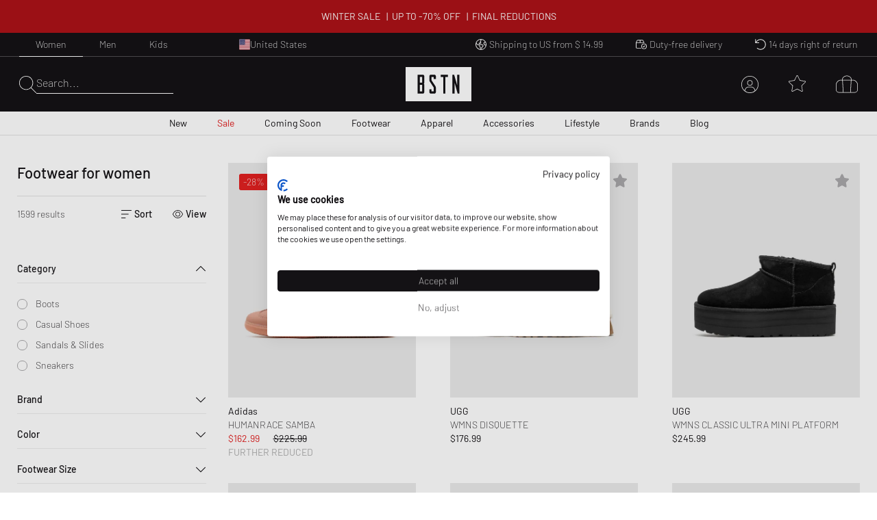

--- FILE ---
content_type: text/html; charset=utf-8
request_url: https://www.bstn.com/us_en/women/footwear?page=17
body_size: 52287
content:
<!DOCTYPE html><html lang="en-US"><head><meta charSet="utf-8"/><meta name="viewport" content="width=device-width, initial-scale=1"/><meta name="description" content="Exclusive Sneaker and Premium Streetwear | Nike. Jordan. Adidas. Stone Island. Polo Ralph Lauren. The North Face. | Worldwide shipping."/><meta name="keywords" content="bstn, store, shop, basketball, premium, streetwear, sportswear, art, streetstyle, sneaker, apparel, limited, beastin, nike, jordan, the north face, stone island"/><link rel="apple-touch-icon" sizes="180x180" href="/manifest/favicon/apple-touch-icon.png"/><link rel="icon" type="image/png" sizes="16x16" href="/manifest/favicon/favicon-16x16.png"/><link rel="icon" type="image/png" sizes="32x32" href="/manifest/favicon/favicon-32x32.png"/><link rel="manifest" href="/manifest/manifest.json" crossorigin="use-credentials"/><meta name="theme-color" content="#ffffff"/><link rel="canonical" href="https://www.bstn.com/us_en/women/footwear"/><link rel="preload" as="image" imageSrcSet="https://media.bstn.com/amasty/ampromobanners/banner_61_NewArrivals_5_1.webp?w=828&amp;q=75 1x, https://media.bstn.com/amasty/ampromobanners/banner_61_NewArrivals_5_1.webp?w=1920&amp;q=75 2x" fetchpriority="high"/><link rel="preload" as="image" imageSrcSet="https://media.bstn.com/amasty/ampromobanners/banner_77_12_251201_BSTN_Sale_Navi_Banner_1.webp?w=828&amp;q=75 1x, https://media.bstn.com/amasty/ampromobanners/banner_77_12_251201_BSTN_Sale_Navi_Banner_1.webp?w=1920&amp;q=75 2x" fetchpriority="high"/><link rel="preload" as="image" imageSrcSet="https://media.bstn.com/amasty/ampromobanners/banner_62_Footwear_21_1.webp?w=828&amp;q=75 1x, https://media.bstn.com/amasty/ampromobanners/banner_62_Footwear_21_1.webp?w=1920&amp;q=75 2x" fetchpriority="high"/><link rel="preload" as="image" imageSrcSet="https://media.bstn.com/amasty/ampromobanners/banner_63_Apparel_6_1.webp?w=828&amp;q=75 1x, https://media.bstn.com/amasty/ampromobanners/banner_63_Apparel_6_1.webp?w=1920&amp;q=75 2x" fetchpriority="high"/><link rel="preload" as="image" imageSrcSet="https://media.bstn.com/amasty/ampromobanners/banner_64_Accessories_4__1.webp?w=828&amp;q=75 1x, https://media.bstn.com/amasty/ampromobanners/banner_64_Accessories_4__1.webp?w=1920&amp;q=75 2x" fetchpriority="high"/><link rel="preload" as="image" imageSrcSet="https://media.bstn.com/amasty/ampromobanners/banner_335_Lifestyle_5_1.webp?w=828&amp;q=75 1x, https://media.bstn.com/amasty/ampromobanners/banner_335_Lifestyle_5_1.webp?w=1920&amp;q=75 2x" fetchpriority="high"/><link rel="preload" as="image" imageSrcSet="https://media.bstn.com/amasty/ampromobanners/banner_78_Brands_5_1.webp?w=828&amp;q=75 1x, https://media.bstn.com/amasty/ampromobanners/banner_78_Brands_5_1.webp?w=1920&amp;q=75 2x" fetchpriority="high"/><link rel="preload" as="image" imageSrcSet="https://media.bstn.com/amasty/ampromobanners/banner_79_Blog_29__1.webp?w=828&amp;q=75 1x, https://media.bstn.com/amasty/ampromobanners/banner_79_Blog_29__1.webp?w=1920&amp;q=75 2x" fetchpriority="high"/><link rel="preload" as="image" imageSrcSet="https://media.bstn.com/amasty/ampromobanners/banner_61_NewArrivals_5_1.webp?w=384&amp;q=75 1x, https://media.bstn.com/amasty/ampromobanners/banner_61_NewArrivals_5_1.webp?w=640&amp;q=75 2x" fetchpriority="high"/><link rel="preload" as="image" imageSrcSet="https://media.bstn.com/amasty/ampromobanners/banner_77_12_251201_BSTN_Sale_Navi_Banner_1.webp?w=384&amp;q=75 1x, https://media.bstn.com/amasty/ampromobanners/banner_77_12_251201_BSTN_Sale_Navi_Banner_1.webp?w=640&amp;q=75 2x" fetchpriority="high"/><link rel="preload" as="image" imageSrcSet="https://media.bstn.com/amasty/ampromobanners/banner_62_Footwear_21_1.webp?w=384&amp;q=75 1x, https://media.bstn.com/amasty/ampromobanners/banner_62_Footwear_21_1.webp?w=640&amp;q=75 2x" fetchpriority="high"/><link rel="preload" as="image" imageSrcSet="https://media.bstn.com/amasty/ampromobanners/banner_63_Apparel_6_1.webp?w=384&amp;q=75 1x, https://media.bstn.com/amasty/ampromobanners/banner_63_Apparel_6_1.webp?w=640&amp;q=75 2x" fetchpriority="high"/><link rel="preload" as="image" imageSrcSet="https://media.bstn.com/amasty/ampromobanners/banner_64_Accessories_4__1.webp?w=384&amp;q=75 1x, https://media.bstn.com/amasty/ampromobanners/banner_64_Accessories_4__1.webp?w=640&amp;q=75 2x" fetchpriority="high"/><link rel="preload" as="image" imageSrcSet="https://media.bstn.com/amasty/ampromobanners/banner_335_Lifestyle_5_1.webp?w=384&amp;q=75 1x, https://media.bstn.com/amasty/ampromobanners/banner_335_Lifestyle_5_1.webp?w=640&amp;q=75 2x" fetchpriority="high"/><link rel="preload" as="image" imageSrcSet="https://media.bstn.com/amasty/ampromobanners/banner_78_Brands_5_1.webp?w=384&amp;q=75 1x, https://media.bstn.com/amasty/ampromobanners/banner_78_Brands_5_1.webp?w=640&amp;q=75 2x" fetchpriority="high"/><link rel="preload" as="image" imageSrcSet="https://media.bstn.com/amasty/ampromobanners/banner_79_Blog_29__1.webp?w=384&amp;q=75 1x, https://media.bstn.com/amasty/ampromobanners/banner_79_Blog_29__1.webp?w=640&amp;q=75 2x" fetchpriority="high"/><title>Women /// Footwear
 | BSTN Store</title><meta name="next-head-count" content="27"/><link data-next-font="" rel="preconnect" href="/" crossorigin="anonymous"/><link rel="preload" href="https://hpsa.bstn.com/_next/static/css/ab8a48cee679e945.css" as="style"/><link rel="stylesheet" href="https://hpsa.bstn.com/_next/static/css/ab8a48cee679e945.css" data-n-g=""/><link rel="preload" href="https://hpsa.bstn.com/_next/static/css/38aacd8e10570448.css" as="style"/><link rel="stylesheet" href="https://hpsa.bstn.com/_next/static/css/38aacd8e10570448.css" data-n-p=""/><noscript data-n-css=""></noscript><script defer="" nomodule="" src="https://hpsa.bstn.com/_next/static/chunks/polyfills-78c92fac7aa8fdd8.js"></script><script src="https://hpsa.bstn.com/_next/static/chunks/webpack-847de176964481e4.js" defer=""></script><script src="https://hpsa.bstn.com/_next/static/chunks/framework-56eb74ff06128874.js" defer=""></script><script src="https://hpsa.bstn.com/_next/static/chunks/main-1e234d7679d1852c.js" defer=""></script><script src="https://hpsa.bstn.com/_next/static/chunks/pages/_app-c20eba43d769c1ec.js" defer=""></script><script src="https://hpsa.bstn.com/_next/static/chunks/7653-e89bd73177ee04b6.js" defer=""></script><script src="https://hpsa.bstn.com/_next/static/chunks/3401-650f2c4fa111c43b.js" defer=""></script><script src="https://hpsa.bstn.com/_next/static/chunks/2129-161c81b0ba7be02e.js" defer=""></script><script src="https://hpsa.bstn.com/_next/static/chunks/8717-2325ef9c2b249ba1.js" defer=""></script><script src="https://hpsa.bstn.com/_next/static/chunks/4011-48761d85857e5ade.js" defer=""></script><script src="https://hpsa.bstn.com/_next/static/chunks/pages/%5Bgender%5D/%5Blevel2%5D-ba9dfe2c68842d0b.js" defer=""></script><script src="https://hpsa.bstn.com/_next/static/rYuuqdiVVrS5CwFcYILx3/_buildManifest.js" defer=""></script><script src="https://hpsa.bstn.com/_next/static/rYuuqdiVVrS5CwFcYILx3/_ssgManifest.js" defer=""></script><style id="__jsx-1328129973">#nprogress{pointer-events:none;}#nprogress .bar{background:#fff;position:fixed;z-index:9999;top:0;left:0;width:100%;height:2px;}#nprogress .peg{display:block;position:absolute;right:0px;width:100px;height:100%;box-shadow:0 0 10px #fff,0 0 5px #fff;opacity:1;-webkit-transform:rotate(3deg) translate(0px,-4px);-ms-transform:rotate(3deg) translate(0px,-4px);-webkit-transform:rotate(3deg) translate(0px,-4px);-ms-transform:rotate(3deg) translate(0px,-4px);transform:rotate(3deg) translate(0px,-4px);}#nprogress .spinner{display:"block";position:fixed;z-index:1031;top:15px;right:15px;}#nprogress .spinner-icon{width:18px;height:18px;box-sizing:border-box;border:solid 2px transparent;border-top-color:#fff;border-left-color:#fff;border-radius:50%;-webkit-animation:nprogresss-spinner 400ms linear infinite;-webkit-animation:nprogress-spinner 400ms linear infinite;animation:nprogress-spinner 400ms linear infinite;}.nprogress-custom-parent{overflow:hidden;position:relative;}.nprogress-custom-parent #nprogress .spinner,.nprogress-custom-parent #nprogress .bar{position:absolute;}@-webkit-keyframes nprogress-spinner{0%{-webkit-transform:rotate(0deg);}100%{-webkit-transform:rotate(360deg);}}@-webkit-keyframes nprogress-spinner{0%{-webkit-transform:rotate(0deg);-ms-transform:rotate(0deg);transform:rotate(0deg);}100%{-webkit-transform:rotate(360deg);-ms-transform:rotate(360deg);transform:rotate(360deg);}}@keyframes nprogress-spinner{0%{-webkit-transform:rotate(0deg);-ms-transform:rotate(0deg);transform:rotate(0deg);}100%{-webkit-transform:rotate(360deg);-ms-transform:rotate(360deg);transform:rotate(360deg);}}</style></head><body><div id="__next"><noscript><iframe src="https://www.googletagmanager.com/ns.html?id=GTM-PNCBCQM2" height="0" width="0" style="display:none;visibility:hidden"></iframe></noscript><div class="page-wrapper flex flex-col min-h-screen overflow-x-hidden bg-white"><div class="rnc__base top-0"><div class="rnc__notification-container--top-full"></div><div class="rnc__notification-container--bottom-full"></div><div class="rnc__notification-container--top-left"></div><div class="rnc__notification-container--top-right"></div><div class="rnc__notification-container--bottom-left"></div><div class="rnc__notification-container--bottom-right"></div><div class="rnc__notification-container--top-center"></div><div class="rnc__notification-container--center"><div class="rnc__util--flex-center"></div></div><div class="rnc__notification-container--bottom-center"></div></div><button class="fixed z-[300] top-0 left-0 w-screen h-full cursor-default bg-black bg-opacity-25 opacity-0 pointer-events-none duration-150" aria-label="Close Search" type="button"></button><div class="fixed w-[585px] max-w-full h-full top-0 right-0 bg-white flex flex-col z-[310] overflow-y-auto duration-300 translate-x-full"><div class="relative"><svg width="15" height="15" viewBox="0 0 20 19.992" fill="black" name="Close" title="Close" class="cursor-pointer absolute right-4 sm:right-8 top-6"><path d="M19.854,115.186a.5.5,0,1,1-.707.707L10,106.749.856,115.892a.5.5,0,0,1-.707-.707l9.143-9.142L.147,96.9a.5.5,0,0,1,.707-.707L10,105.337l9.143-9.143a.5.5,0,0,1,.707.707l-9.143,9.142Z" transform="translate(0 -96.047)"></path></svg><div class="py-4 sm:px-4 text-black"><div class="p-[24px] gap-[30px] flex flex-col items-center" data-testid="empty-cart"><svg width="96" height="52" xmlns="http://www.w3.org/2000/svg" viewBox="0 0 412.96 215.35" fill="currentColor" name="LogoBstn" title="logoBstn"><g id="Ebene_2" data-name="Ebene 2"><g id="Ebene_1-2" data-name="Ebene 1"><rect fill="currentColor" x="89.2" y="61.98" width="14.59" height="36.24"></rect><path fill="currentColor" d="M0,0V215.35H413V0ZM117.41,96.53a17,17,0,0,1-.72,4.12,9.6,9.6,0,0,1-2.54,4.1c1.66,1.35,3,3.76,3.26,8v43.52c0,4.32-1.4,7.45-4.18,9.32a9.78,9.78,0,0,1-5.37,1.58H75.6V48.13h32a9.09,9.09,0,0,1,7.1,3.16A11.31,11.31,0,0,1,117.41,59ZM190.21,75l-13.6,0V62H162.52v20.9c1.11,1.74,6.56,10.07,24.62,37.51a18,18,0,0,1,3.07,9.88v26a11.53,11.53,0,0,1-2.62,7.72,9,9,0,0,1-7.15,3.18H158.81a9.22,9.22,0,0,1-7.12-3.15,11.18,11.18,0,0,1-2.78-7.75V140.53l13.61-.13v13h14.09V129.19C175.19,127,167,114.44,152.28,91.9a18.2,18.2,0,0,1-3.37-10.16V59a11.31,11.31,0,0,1,2.71-7.74,9,9,0,0,1,7.07-3.16h21.63a9.22,9.22,0,0,1,7.12,3.16,11,11,0,0,1,2.77,7.6Zm75.36-13H250V167.22H236.4V62H220.7V48.13h44.87Zm71.79,105.24H327.09L307.24,97.67v69.55H294V48.13H304.8l19.45,68v-68h13.11Z"></path><rect fill="currentColor" x="89.2" y="112.07" width="14.59" height="41.31"></rect></g></g></svg><p class="Paragraph_lg__0TU07 Paragraph_paragraph__uxXGA font-light m-0 p-0 "><span class="font-normal uppercase">Your shopping bag is empty</span></p></div></div></div></div><header class="hidden -translate-y-full lg:hidden fixed top-0 left-0 right-0 duration-150 z-[13] h-[60px]
                    bg-primary text-white justify-center items-center
                "><div class="flex justify-between items-center h-full px-[15px] sm:px-8 lg:px-7 2xl:px-12 w-full max-w-screen-3xl mx-auto"><div class="flex space-x-6 items-center relative z-10"><div class="flex gap-6" data-testid="header-left-actions"><div class="lg:hidden"><svg width="24" height="24" xmlns="http://www.w3.org/2000/svg" viewBox="0 0 23.297 17" fill="currentColor" name="MobileMenu" class="hover:scale-75 duration-500 cursor-pointer" title="Open Menu"><path d="M0 .453A.453.453 0 01.453 0H17.73s.453.2.453.453a.454.454 0 01-.453.453H.453A.453.453 0 010 .453zM0 8.5a.454.454 0 01.453-.453l22.391.14a.453.453 0 110 .906L.453 8.953A.454.454 0 010 8.5zM18.183 17H.453a.453.453 0 010-.906h17.73a.453.453 0 010 .906z"></path></svg></div><button class="flex items-center text-left gap-2 group outline-0 cursor-pointer" title="Search" type="button"><svg xmlns="http://www.w3.org/2000/svg" width="25px" height="25" viewBox="0 0 25 25.004" name="Search" aria-label="Search" fill="currentColor"><path id="magnifying-glass-thin" d="M24.891,24.335l-7.286-7.286A10.18,10.18,0,0,0,10.114,0a10.158,10.158,0,1,0,6.9,17.6L24.3,24.89a.608.608,0,0,0,.273.114.474.474,0,0,0,.276-.114A.362.362,0,0,0,24.891,24.335Zm-14.778-4.8a9.376,9.376,0,1,1,9.376-9.376A9.386,9.386,0,0,1,10.114,19.534Z" transform="translate(0)"></path></svg></button></div><a data-testid="custom-link" aria-label="Logo" href="/en-US/us_en"><svg width="96" height="50" xmlns="http://www.w3.org/2000/svg" viewBox="0 0 412.96 215.35" fill="currentColor" name="LogoBstn" title="logoBstn" class="Logo_logo__5xyYV Logo_transparent__3a4eo h-[35px] hidden lg:block"><g id="Ebene_2" data-name="Ebene 2"><g id="Ebene_1-2" data-name="Ebene 1"><rect fill="currentColor" x="89.2" y="61.98" width="14.59" height="36.24"></rect><path fill="currentColor" d="M0,0V215.35H413V0ZM117.41,96.53a17,17,0,0,1-.72,4.12,9.6,9.6,0,0,1-2.54,4.1c1.66,1.35,3,3.76,3.26,8v43.52c0,4.32-1.4,7.45-4.18,9.32a9.78,9.78,0,0,1-5.37,1.58H75.6V48.13h32a9.09,9.09,0,0,1,7.1,3.16A11.31,11.31,0,0,1,117.41,59ZM190.21,75l-13.6,0V62H162.52v20.9c1.11,1.74,6.56,10.07,24.62,37.51a18,18,0,0,1,3.07,9.88v26a11.53,11.53,0,0,1-2.62,7.72,9,9,0,0,1-7.15,3.18H158.81a9.22,9.22,0,0,1-7.12-3.15,11.18,11.18,0,0,1-2.78-7.75V140.53l13.61-.13v13h14.09V129.19C175.19,127,167,114.44,152.28,91.9a18.2,18.2,0,0,1-3.37-10.16V59a11.31,11.31,0,0,1,2.71-7.74,9,9,0,0,1,7.07-3.16h21.63a9.22,9.22,0,0,1,7.12,3.16,11,11,0,0,1,2.77,7.6Zm75.36-13H250V167.22H236.4V62H220.7V48.13h44.87Zm71.79,105.24H327.09L307.24,97.67v69.55H294V48.13H304.8l19.45,68v-68h13.11Z"></path><rect fill="currentColor" x="89.2" y="112.07" width="14.59" height="41.31"></rect></g></g></svg></a></div><div class="flex lg:hidden absolute left-1/2 -translate-x-1/2"><a data-testid="custom-link" aria-label="Logo" href="/en-US/us_en"><svg width="96" height="50" xmlns="http://www.w3.org/2000/svg" viewBox="0 0 412.96 215.35" fill="currentColor" name="LogoBstn" title="logoBstn" class="Logo_logo__5xyYV Logo_transparent__3a4eo h-[35px]"><g id="Ebene_2" data-name="Ebene 2"><g id="Ebene_1-2" data-name="Ebene 1"><rect fill="currentColor" x="89.2" y="61.98" width="14.59" height="36.24"></rect><path fill="currentColor" d="M0,0V215.35H413V0ZM117.41,96.53a17,17,0,0,1-.72,4.12,9.6,9.6,0,0,1-2.54,4.1c1.66,1.35,3,3.76,3.26,8v43.52c0,4.32-1.4,7.45-4.18,9.32a9.78,9.78,0,0,1-5.37,1.58H75.6V48.13h32a9.09,9.09,0,0,1,7.1,3.16A11.31,11.31,0,0,1,117.41,59ZM190.21,75l-13.6,0V62H162.52v20.9c1.11,1.74,6.56,10.07,24.62,37.51a18,18,0,0,1,3.07,9.88v26a11.53,11.53,0,0,1-2.62,7.72,9,9,0,0,1-7.15,3.18H158.81a9.22,9.22,0,0,1-7.12-3.15,11.18,11.18,0,0,1-2.78-7.75V140.53l13.61-.13v13h14.09V129.19C175.19,127,167,114.44,152.28,91.9a18.2,18.2,0,0,1-3.37-10.16V59a11.31,11.31,0,0,1,2.71-7.74,9,9,0,0,1,7.07-3.16h21.63a9.22,9.22,0,0,1,7.12,3.16,11,11,0,0,1,2.77,7.6Zm75.36-13H250V167.22H236.4V62H220.7V48.13h44.87Zm71.79,105.24H327.09L307.24,97.67v69.55H294V48.13H304.8l19.45,68v-68h13.11Z"></path><rect fill="currentColor" x="89.2" y="112.07" width="14.59" height="41.31"></rect></g></g></svg></a></div><ul class="justify-center h-full text-white absolute inset-0 hidden lg:flex" data-testid="nav-menu"><li class="group/item"><a data-testid="custom-link" class="text-sm h-full flex flex-col justify-center px-[14px] relative group/link whitespace-nowrap px-[6px] xl:px-[14px] " role="menuitem" href="https://www.bstn.com/us_en/women/new-arrivals">New<div class=" h-px bg-current duration-300 opacity-0 translate-y-2 group-hover/link:translate-y-0 group-hover/link:opacity-100 "></div></a><div class="
                            opacity-0 pointer-events-none  
                            absolute top-full right-0 left-0 z-[110] 
                            bg-white text-primary border-t border-gray-300 shadow-[2px_3px_2px_0px_rgba(0,0,0,0.15)] py-[30px]
                        "><div class="px-[30px] max-w-screen-3xl mx-auto flex justify-between"><div class=""><a data-testid="custom-link" class="uppercase hover:underline mb-[15px] inline-flex" aria-label="All New Arrivals" href="https://www.bstn.com/us_en/women/new-arrivals">All New Arrivals</a><ul><li><a data-testid="custom-link" class="font-extralight text-sm leading-[22px] hover:underline inline-flex py-[5px]" role="treeitem" href="https://www.bstn.com/us_en/women/new-arrivals?categories=Women~New%20Arrivals&amp;created_timestamp=1W">New This Week</a></li><li><a data-testid="custom-link" class="font-extralight text-sm leading-[22px] hover:underline inline-flex py-[5px]" role="treeitem" href="https://www.bstn.com/us_en/women/new-arrivals?categories=Women~New%20Arrivals&amp;created_timestamp=1M">New This Month</a></li><li><a data-testid="custom-link" class="font-extralight text-sm leading-[22px] hover:underline inline-flex py-[5px]" role="treeitem" href="https://www.bstn.com/us_en/women/new-arrivals/footwear">Footwear</a></li><li><a data-testid="custom-link" class="font-extralight text-sm leading-[22px] hover:underline inline-flex py-[5px]" role="treeitem" href="https://www.bstn.com/us_en/women/new-arrivals/apparel">Apparel</a></li><li><a data-testid="custom-link" class="font-extralight text-sm leading-[22px] hover:underline inline-flex py-[5px]" role="treeitem" href="https://www.bstn.com/us_en/women/new-arrivals/accessories">Accessories</a></li><li><a data-testid="custom-link" class="font-extralight text-sm leading-[22px] hover:underline inline-flex py-[5px]" role="treeitem" href="https://www.bstn.com/us_en/women/new-arrivals?categories=Women~New%20Arrivals~Lifestyle">Lifestyle</a></li></ul></div><div class="border-l border-gray-300 pl-[4%] ml-[4%]"><div class="uppercase mb-[18px]" aria-label="New Premium Arrivals">New Premium Arrivals</div><ul><li><a data-testid="custom-link" class="font-extralight text-sm leading-[22px] hover:underline inline-flex py-[5px]" role="treeitem" href="https://www.bstn.com/us_en/women/all-products?categories=Women~All%20Products&amp;brand=Baum%20und%20Pferdgarten">Baum und Pferdgarten</a></li><li><a data-testid="custom-link" class="font-extralight text-sm leading-[22px] hover:underline inline-flex py-[5px]" role="treeitem" href="https://www.bstn.com/us_en/women/all-products?categories=Women~All%20Products&amp;brand=Canada%20Goose">Canada Goose</a></li><li><a data-testid="custom-link" class="font-extralight text-sm leading-[22px] hover:underline inline-flex py-[5px]" role="treeitem" href="https://www.bstn.com/us_en/women/brands/closed">CLOSED</a></li><li><a data-testid="custom-link" class="font-extralight text-sm leading-[22px] hover:underline inline-flex py-[5px]" role="treeitem" href="https://www.bstn.com/us_en/women/all-products?categories=Women~All%20Products&amp;brand=Copenhagen%20Studios">Copenhagen Studios</a></li><li><a data-testid="custom-link" class="font-extralight text-sm leading-[22px] hover:underline inline-flex py-[5px]" role="treeitem" href="https://www.bstn.com/us_en/women/brands/Diesel">Diesel</a></li><li><a data-testid="custom-link" class="font-extralight text-sm leading-[22px] hover:underline inline-flex py-[5px]" role="treeitem" href="https://www.bstn.com/us_en/women/brands/moon-boot">Moon Boot</a></li><li><a data-testid="custom-link" class="font-extralight text-sm leading-[22px] hover:underline inline-flex py-[5px]" role="treeitem" href="https://www.bstn.com/us_en/women/all-products?categories=Women~All%20Products&amp;brand=ROTATE%20Birger%20Christensen">ROTATE Birger Christensen</a></li><li><a data-testid="custom-link" class="font-extralight text-sm leading-[22px] hover:underline inline-flex py-[5px]" role="treeitem" href="https://www.bstn.com/us_en/women/all-products?brand=Samsøe%20%26%20Samsøe">Samsøe &amp; Samsøe</a></li><li><a data-testid="custom-link" class="font-extralight text-sm leading-[22px] hover:underline inline-flex py-[5px]" role="treeitem" href="https://www.bstn.com/us_en/women/all-products?categories=Women~All%20Products&amp;brand=UGG">UGG</a></li></ul></div><div class="border-l border-gray-300 pl-[4%] ml-[4%]"><div class="uppercase mb-[18px]" aria-label="New at BSTN">New at BSTN</div><ul><li><a data-testid="custom-link" class="font-extralight text-sm leading-[22px] hover:underline inline-flex py-[5px]" role="treeitem" href="https://www.bstn.com/us_en/women/all-products?categories=Women~All%20Products&amp;brand=Arc´teryx">Arc&#x27;teryx</a></li><li><a data-testid="custom-link" class="font-extralight text-sm leading-[22px] hover:underline inline-flex py-[5px]" role="treeitem" href="https://www.bstn.com/us_en/women/all-products?categories=Women~All%20Products&amp;brand=Alessi">Alessi</a></li><li><a data-testid="custom-link" class="font-extralight text-sm leading-[22px] hover:underline inline-flex py-[5px]" role="treeitem" href="https://www.bstn.com/us_en/women/all-products?categories=Women~All%20Products&amp;brand=Baobab">Baobab</a></li><li><a data-testid="custom-link" class="font-extralight text-sm leading-[22px] hover:underline inline-flex py-[5px]" role="treeitem" href="https://www.bstn.com/us_en/women/all-products?categories=Women~All%20Products&amp;brand=Dr.%20Barbara%20Sturm">Dr. Barbara Sturm</a></li><li><a data-testid="custom-link" class="font-extralight text-sm leading-[22px] hover:underline inline-flex py-[5px]" role="treeitem" href="https://www.bstn.com/us_en/women/all-products?categories=Women~All%20Products&amp;brand=FLOYD">FLOYD</a></li><li><a data-testid="custom-link" class="font-extralight text-sm leading-[22px] hover:underline inline-flex py-[5px]" role="treeitem" href="https://www.bstn.com/us_en/women/all-products?categories=Women~All%20Products&amp;brand=G%20H%20Bass">G H Bass</a></li><li><a data-testid="custom-link" class="font-extralight text-sm leading-[22px] hover:underline inline-flex py-[5px]" role="treeitem" href="https://www.bstn.com/us_en/women/all-products?categories=Women~All%20products&amp;brand=Naked%20Wolfe">Naked Wolfe</a></li><li><a data-testid="custom-link" class="font-extralight text-sm leading-[22px] hover:underline inline-flex py-[5px]" role="treeitem" href="https://www.bstn.com/us_en/women/all-products?categories=Women~All%20Products&amp;brand=Tom%20Dixon%20Studio">Tom Dixon Studio</a></li><li><a data-testid="custom-link" class="font-extralight text-sm leading-[22px] hover:underline inline-flex py-[5px]" role="treeitem" href="https://www.bstn.com/us_en/women/all-products?categories=Women~All%20Products&amp;brand=WRSTBHVR">WRSTBHVR</a></li></ul></div><div class="border-l border-gray-300 pl-[4%] ml-[4%]"><div class="uppercase mb-[18px]" aria-label="Shop By">Shop By</div><ul><li><a data-testid="custom-link" class="font-extralight text-sm leading-[22px] hover:underline inline-flex py-[5px]" role="treeitem" href="https://www.bstn.com/us_en/women/all-products?categories=Women~All%20Products&amp;bstn_collection=Hot%20Deals%20-%20Limited%20Offer">Hot Deals</a></li><li><a data-testid="custom-link" class="font-extralight text-sm leading-[22px] hover:underline inline-flex py-[5px]" role="treeitem" href="https://www.bstn.com/us_en/women/all-products?categories=Women~All%20Products&amp;bstn_collection=LAST%20PAIR%20SALE">Last Pair Sale</a></li><li><a data-testid="custom-link" class="font-extralight text-sm leading-[22px] hover:underline inline-flex py-[5px]" role="treeitem" href="https://www.bstn.com/us_en/women/all-products?categories=Women~All%20Products&amp;bstn_collection=CASUAL%20LOOKS">Casual Looks</a></li><li><a data-testid="custom-link" class="font-extralight text-sm leading-[22px] hover:underline inline-flex py-[5px]" role="treeitem" href="https://www.bstn.com/us_en/women/all-products?categories=Women~All%20Products&amp;bstn_collection=DENIM%20ALL%20OVER">Denim All Over</a></li><li><a data-testid="custom-link" class="font-extralight text-sm leading-[22px] hover:underline inline-flex py-[5px]" role="treeitem" href="https://www.bstn.com/us_en/women/all-products?categories=Women~All%20Products&amp;bstn_collection=MESH%20RUNNER">Mesh Runner</a></li><li><a data-testid="custom-link" class="font-extralight text-sm leading-[22px] hover:underline inline-flex py-[5px]" role="treeitem" href="https://www.bstn.com/us_en/women/all-products?categories=Women~All%20Products&amp;bstn_collection=OUTDOOR%20ESSENTIALS">Outdoor Essentials</a></li><li><a data-testid="custom-link" class="font-extralight text-sm leading-[22px] hover:underline inline-flex py-[5px]" role="treeitem" href="https://www.bstn.com/us_en/women/all-products?categories=Women~All%20Products&amp;bstn_collection=SCANDINAVIAN%3A%20ESSENTIALS">Scandinavian Brands</a></li><li><a data-testid="custom-link" class="font-extralight text-sm leading-[22px] hover:underline inline-flex py-[5px]" role="treeitem" href="https://www.bstn.com/us_en/women/all-products?categories=Women~All%20Products&amp;bstn_collection=WORKWEAR%20STYLES">Workwear Styles</a></li></ul></div><div class="max-w-[300px] pl-[8%] min-[1600px]:max-w-[480px]"><a data-testid="custom-link" class="hover:underline group/image max-w-[250px] block" href="https://www.bstn.com/us_en/women/all-products?categories=Women~All%20Products~Footwear&amp;brand=Axel%20Arigato&amp;itm_source=Homepage&amp;itm_campaign=WMNSAXELARIGATO311225&amp;itm_medium=Navigation"><img alt="AXEL ARIGATO" fetchpriority="high" width="751" height="589" decoding="async" data-nimg="1" class="mb-2 group-hover/image:scale-[1.02] duration-200" style="color:transparent" srcSet="https://media.bstn.com/amasty/ampromobanners/banner_61_NewArrivals_5_1.webp?w=828&amp;q=75 1x, https://media.bstn.com/amasty/ampromobanners/banner_61_NewArrivals_5_1.webp?w=1920&amp;q=75 2x" src="https://media.bstn.com/amasty/ampromobanners/banner_61_NewArrivals_5_1.webp?w=1920&amp;q=75"/><span class="uppercase text-base leading-[22px]">AXEL ARIGATO</span></a></div></div></div></li><li class="group/item"><a data-testid="custom-link" class="text-sm h-full flex flex-col justify-center px-[14px] relative group/link whitespace-nowrap px-[6px] xl:px-[14px] text-red" role="menuitem" href="https://www.bstn.com/us_en/women/sale">Sale<div class=" h-px bg-current duration-300 opacity-0 translate-y-2 group-hover/link:translate-y-0 group-hover/link:opacity-100 "></div></a><div class="
                            opacity-0 pointer-events-none  
                            absolute top-full right-0 left-0 z-[110] 
                            bg-white text-primary border-t border-gray-300 shadow-[2px_3px_2px_0px_rgba(0,0,0,0.15)] py-[30px]
                        "><div class="px-[30px] max-w-screen-3xl mx-auto flex justify-between"><div class=""><a data-testid="custom-link" class="uppercase hover:underline mb-[15px] inline-flex" aria-label="Discover all" href="https://www.bstn.com/us_en/women/sale">Discover all</a><ul><li><a data-testid="custom-link" class="font-extralight text-sm leading-[22px] hover:underline inline-flex py-[5px]" role="treeitem" href="https://www.bstn.com/us_en/women/all-products?categories=Women~All%20Products&amp;bstn_collection=Hot%20Deals%20-%20Limited%20Offer">Hot Deals</a></li><li><a data-testid="custom-link" class="font-extralight text-sm leading-[22px] hover:underline inline-flex py-[5px]" role="treeitem" href="https://www.bstn.com/us_en/women/all-products?categories=Women~All%20Products&amp;bstn_collection=LAST%20PAIR%20SALE">Last Pair Sale</a></li><li><a data-testid="custom-link" class="font-extralight text-sm leading-[22px] hover:underline inline-flex py-[5px]" role="treeitem" href="https://www.bstn.com/us_en/women/sale?categories=Women~Sale&amp;brand=AGOLDE~Autry%20Action%20Shoes~Axel%20Arigato~Barbour~CLOSED~Copenhagen%20Studios~Fiorucci~Ganni~Heron%20Preston~Ksubi~Les%20Tien~MISBHV~Pendleton~Re%2FDone~Samsøe%20%26%20Samsøe~Yume%20Yume~Won%20Hundred~Stine%20Goya~Suicoke~Stand%20Studio&amp;itm_source=Homepage&amp;itm_campaign=PremiumSale10082023WMNS&amp;itm_medium=NavigationURL">Premium Sale</a></li><li><a data-testid="custom-link" class="font-extralight text-sm leading-[22px] hover:underline inline-flex py-[5px]" role="treeitem" href="https://www.bstn.com/us_en/women/sale/footwear">Footwear Sale</a></li><li><a data-testid="custom-link" class="font-extralight text-sm leading-[22px] hover:underline inline-flex py-[5px]" role="treeitem" href="https://www.bstn.com/us_en/women/sale/apparel">Apparel Sale</a></li><li><a data-testid="custom-link" class="font-extralight text-sm leading-[22px] hover:underline inline-flex py-[5px]" role="treeitem" href="https://www.bstn.com/us_en/women/sale/accessories">Accessories Sale</a></li><li><a data-testid="custom-link" class="font-extralight text-sm leading-[22px] hover:underline inline-flex py-[5px]" role="treeitem" href="https://www.bstn.com/us_en/women/sale?categories=Women~Sale~Lifestyle">Lifestyle Sale</a></li></ul></div><div class="border-l border-gray-300 pl-[4%] ml-[4%]"><div class="uppercase mb-[18px]" aria-label="Top brands on sale">Top brands on sale</div><ul><li><a data-testid="custom-link" class="font-extralight text-sm leading-[22px] hover:underline inline-flex py-[5px]" role="treeitem" href="https://www.bstn.com/us_en/women/sale?categories=Women~Sale&amp;brand=AGOLDE">AGOLDE</a></li><li><a data-testid="custom-link" class="font-extralight text-sm leading-[22px] hover:underline inline-flex py-[5px]" role="treeitem" href="https://www.bstn.com/us_en/women/sale?categories=Women~Sale&amp;brand=Baum%20und%20Pferdgarten">Baum und Pferdgarten</a></li><li><a data-testid="custom-link" class="font-extralight text-sm leading-[22px] hover:underline inline-flex py-[5px]" role="treeitem" href="https://www.bstn.com/us_en/women/sale?categories=Women~Sale&amp;brand=CLOSED">CLOSED</a></li><li><a data-testid="custom-link" class="font-extralight text-sm leading-[22px] hover:underline inline-flex py-[5px]" role="treeitem" href="https://www.bstn.com/us_en/women/sale?categories=Women~Sale&amp;brand=Daily%20Paper">Daily Paper</a></li><li><a data-testid="custom-link" class="font-extralight text-sm leading-[22px] hover:underline inline-flex py-[5px]" role="treeitem" href="https://www.bstn.com/us_en/women/sale?categories=Women~Sale&amp;brand=Ganni">Ganni</a></li><li><a data-testid="custom-link" class="font-extralight text-sm leading-[22px] hover:underline inline-flex py-[5px]" role="treeitem" href="https://www.bstn.com/us_en/women/sale?categories=Women~Sale&amp;brand=Juicy%20Couture">Juicy Couture</a></li><li><a data-testid="custom-link" class="font-extralight text-sm leading-[22px] hover:underline inline-flex py-[5px]" role="treeitem" href="https://www.bstn.com/us_en/women/sale?categories=Women~Sale&amp;brand=Samsøe%20%26%20Samsøe">Samsøe &amp; Samsøe</a></li><li><a data-testid="custom-link" class="font-extralight text-sm leading-[22px] hover:underline inline-flex py-[5px]" role="treeitem" href="https://www.bstn.com/us_en/women/sale?categories=Women~Sale&amp;brand=Sporty%20%26%20Rich">Sporty &amp; Rich</a></li><li><a data-testid="custom-link" class="font-extralight text-sm leading-[22px] hover:underline inline-flex py-[5px]" role="treeitem" href="https://www.bstn.com/us_en/women/sale?categories=Women~Sale&amp;brand=Won%20Hundred">Won Hundred</a></li></ul></div><div class="border-l border-gray-300 pl-[4%] ml-[4%]"><div class="uppercase mb-[18px]" aria-label="Markdown">Markdown</div><ul><li><a data-testid="custom-link" class="font-extralight text-sm leading-[22px] hover:underline inline-flex py-[5px]" role="treeitem" href="https://www.bstn.com/us_en/women/sale?categories=Women~Sale&amp;sale=up%20to%2030%25">Up to 30%</a></li><li><a data-testid="custom-link" class="font-extralight text-sm leading-[22px] hover:underline inline-flex py-[5px]" role="treeitem" href="https://www.bstn.com/us_en/women/sale?categories=Women~Sale&amp;sale=30%25%20-%2050%25">30% - 50%</a></li><li><a data-testid="custom-link" class="font-extralight text-sm leading-[22px] hover:underline inline-flex py-[5px]" role="treeitem" href="https://www.bstn.com/us_en/women/sale?categories=Women~Sale&amp;sale=50%25%20-%2070%25">50% - 70%</a></li><li><a data-testid="custom-link" class="font-extralight text-sm leading-[22px] hover:underline inline-flex py-[5px]" role="treeitem" href="https://www.bstn.com/us_en/women/sale?categories=Women~Sale&amp;sale=%2B70%25">+70%</a></li></ul></div><div class="max-w-[300px] pl-[8%] min-[1600px]:max-w-[480px]"><a data-testid="custom-link" class="hover:underline group/image max-w-[250px] block" href="https://www.bstn.com/us_en/women/sale?categories=Women~Sale&amp;itm_campaign=SALEWMNS&amp;itm_medium=Navigation"><img alt="SALE" fetchpriority="high" width="751" height="589" decoding="async" data-nimg="1" class="mb-2 group-hover/image:scale-[1.02] duration-200" style="color:transparent" srcSet="https://media.bstn.com/amasty/ampromobanners/banner_77_12_251201_BSTN_Sale_Navi_Banner_1.webp?w=828&amp;q=75 1x, https://media.bstn.com/amasty/ampromobanners/banner_77_12_251201_BSTN_Sale_Navi_Banner_1.webp?w=1920&amp;q=75 2x" src="https://media.bstn.com/amasty/ampromobanners/banner_77_12_251201_BSTN_Sale_Navi_Banner_1.webp?w=1920&amp;q=75"/><span class="uppercase text-base leading-[22px]">SALE</span></a></div></div></div></li><li class="group/item"><a data-testid="custom-link" class="text-sm h-full flex flex-col justify-center px-[14px] relative group/link whitespace-nowrap px-[6px] xl:px-[14px] " role="menuitem" href="https://www.bstn.com/us_en/women/upcoming">Coming Soon<div class=" h-px bg-current duration-300 opacity-0 translate-y-2 group-hover/link:translate-y-0 group-hover/link:opacity-100 "></div></a><div class="
                            opacity-0 pointer-events-none  
                            absolute top-full right-0 left-0 z-[110] 
                            bg-white text-primary border-t border-gray-300 shadow-[2px_3px_2px_0px_rgba(0,0,0,0.15)] py-[30px]
                        "><div class="px-[30px] max-w-screen-3xl mx-auto flex justify-center"><div class=""><a data-testid="custom-link" class="uppercase hover:underline mb-[15px] inline-flex" aria-label="Discover all" href="https://www.bstn.com/us_en/women/upcoming">Discover all</a><ul><li><a data-testid="custom-link" class="font-extralight text-sm leading-[22px] hover:underline inline-flex py-[5px]" role="treeitem" href="https://www.bstn.com/us_en/women/upcoming/footwear">Footwear</a></li><li><a data-testid="custom-link" class="font-extralight text-sm leading-[22px] hover:underline inline-flex py-[5px]" role="treeitem" href="https://www.bstn.com/us_en/women/upcoming/apparel">Apparel</a></li><li><a data-testid="custom-link" class="font-extralight text-sm leading-[22px] hover:underline inline-flex py-[5px]" role="treeitem" href="https://www.bstn.com/us_en/women/upcoming/accessories">Accessories</a></li><li><a data-testid="custom-link" class="font-extralight text-sm leading-[22px] hover:underline inline-flex py-[5px]" role="treeitem" href="https://www.bstn.com/us_en/women/upcoming?categories=Women~Upcoming~Lifestyle">Lifestyle</a></li></ul></div><div class="border-l border-gray-300 pl-[4%] ml-[4%]"><div class="uppercase mb-[18px]" aria-label="RAFFLES">RAFFLES</div><ul><li><a data-testid="custom-link" class="font-extralight text-sm leading-[22px] hover:underline inline-flex py-[5px]" role="treeitem" href="https://www.bstn.com/us_en/women/upcoming?categories=Women~Upcoming&amp;raffle_is_active=Yes">Ongoing Raffles</a></li><li><a data-testid="custom-link" class="font-extralight text-sm leading-[22px] hover:underline inline-flex py-[5px]" role="treeitem" href="https://www.bstn.com/us_en/women/upcoming?categories=Women~Upcoming&amp;raffle=yes&amp;raffle_is_active=No">Closed Raffles</a></li></ul></div><div class="max-w-[300px] pl-[8%] min-[1600px]:max-w-[480px]"><a data-testid="custom-link" class="hover:underline group/image max-w-[250px] block" href="/us_en/women/footwear?page=17#"><span class="uppercase text-base leading-[22px]"></span></a></div></div></div></li><li class="group/item"><a data-testid="custom-link" class="text-sm h-full flex flex-col justify-center px-[14px] relative group/link whitespace-nowrap px-[6px] xl:px-[14px] " role="menuitem" href="https://www.bstn.com/us_en/women/footwear">Footwear<div class=" h-px bg-current duration-300 opacity-0 translate-y-2 group-hover/link:translate-y-0 group-hover/link:opacity-100 "></div></a><div class="
                            opacity-0 pointer-events-none  
                            absolute top-full right-0 left-0 z-[110] 
                            bg-white text-primary border-t border-gray-300 shadow-[2px_3px_2px_0px_rgba(0,0,0,0.15)] py-[30px]
                        "><div class="px-[30px] max-w-screen-3xl mx-auto flex justify-between"><div class=""><a data-testid="custom-link" class="uppercase hover:underline mb-[15px] inline-flex" aria-label="Discover all" href="https://www.bstn.com/us_en/women/footwear">Discover all</a><ul><li><a data-testid="custom-link" class="font-extralight text-sm leading-[22px] hover:underline inline-flex py-[5px]" role="treeitem" href="https://www.bstn.com/us_en/women/footwear/sneakers">Sneakers</a></li><li><a data-testid="custom-link" class="font-extralight text-sm leading-[22px] hover:underline inline-flex py-[5px]" role="treeitem" href="https://www.bstn.com/us_en/women/footwear/casual-shoes">Casual Shoes</a></li><li><a data-testid="custom-link" class="font-extralight text-sm leading-[22px] hover:underline inline-flex py-[5px]" role="treeitem" href="https://www.bstn.com/us_en/women/footwear/sandals-slides">Sandals &amp; Slides</a></li><li><a data-testid="custom-link" class="font-extralight text-sm leading-[22px] hover:underline inline-flex py-[5px]" role="treeitem" href="https://www.bstn.com/us_en/women/footwear/boots">Boots</a></li></ul></div><div class="border-l border-gray-300 pl-[4%] ml-[4%]"><div class="uppercase mb-[18px]" aria-label="Top Sneaker Brands">Top Sneaker Brands</div><ul><li><a data-testid="custom-link" class="font-extralight text-sm leading-[22px] hover:underline inline-flex py-[5px]" role="treeitem" href="https://www.bstn.com/us_en/women/all-products?categories=Women~All%20Products~Footwear&amp;brand=Adidas">Adidas</a></li><li><a data-testid="custom-link" class="font-extralight text-sm leading-[22px] hover:underline inline-flex py-[5px]" role="treeitem" href="https://www.bstn.com/us_en/women/all-products?categories=Women~All%20Products~Footwear&amp;brand=asics">Asics</a></li><li><a data-testid="custom-link" class="font-extralight text-sm leading-[22px] hover:underline inline-flex py-[5px]" role="treeitem" href="https://www.bstn.com/us_en/women/all-products?categories=Women~All%20Products~Footwear&amp;brand=Autry%20Action%20Shoes">Autry Action Shoes</a></li><li><a data-testid="custom-link" class="font-extralight text-sm leading-[22px] hover:underline inline-flex py-[5px]" role="treeitem" href="https://www.bstn.com/us_en/women/all-products?categories=Women~All%20Products&amp;brand=Mercer">Mercer</a></li><li><a data-testid="custom-link" class="font-extralight text-sm leading-[22px] hover:underline inline-flex py-[5px]" role="treeitem" href="https://www.bstn.com/us_en/women/brands/on">ON</a></li><li><a data-testid="custom-link" class="font-extralight text-sm leading-[22px] hover:underline inline-flex py-[5px]" role="treeitem" href="https://www.bstn.com/us_en/women/all-products?categories=Women~All%20Products~Footwear&amp;brand=Salomon">Salomon</a></li></ul></div><div class="border-l border-gray-300 pl-[4%] ml-[4%]"><div class="uppercase mb-[18px]" aria-label="Top Footwear Brands">Top Footwear Brands</div><ul><li><a data-testid="custom-link" class="font-extralight text-sm leading-[22px] hover:underline inline-flex py-[5px]" role="treeitem" href="https://www.bstn.com/us_en/women/footwear?brand=Adidas">Adidas</a></li><li><a data-testid="custom-link" class="font-extralight text-sm leading-[22px] hover:underline inline-flex py-[5px]" role="treeitem" href="https://www.bstn.com/us_en/women/footwear?brand=Autry%20Action%20Shoes">Autry Action Shoes</a></li><li><a data-testid="custom-link" class="font-extralight text-sm leading-[22px] hover:underline inline-flex py-[5px]" role="treeitem" href="https://www.bstn.com/us_en/women/all-products?categories=Women~All%20Products&amp;brand=Copenhagen%20Studios">Copenhagen Studios</a></li><li><a data-testid="custom-link" class="font-extralight text-sm leading-[22px] hover:underline inline-flex py-[5px]" role="treeitem" href="https://www.bstn.com/us_en/women/all-products?categories=Women~All%20Products~Footwear&amp;brand=Ganni">Ganni</a></li><li><a data-testid="custom-link" class="font-extralight text-sm leading-[22px] hover:underline inline-flex py-[5px]" role="treeitem" href="https://www.bstn.com/us_en/women/footwear?brand=New Balance">New Balance</a></li><li><a data-testid="custom-link" class="font-extralight text-sm leading-[22px] hover:underline inline-flex py-[5px]" role="treeitem" href="https://www.bstn.com/us_en/women/brands/on">ON</a></li><li><a data-testid="custom-link" class="font-extralight text-sm leading-[22px] hover:underline inline-flex py-[5px]" role="treeitem" href="https://www.bstn.com/us_en/women/footwear?brand=UGG">UGG</a></li><li><a data-testid="custom-link" class="font-extralight text-sm leading-[22px] hover:underline inline-flex py-[5px]" role="treeitem" href="https://www.bstn.com/us_en/women/footwear?brand=Veja">Veja</a></li></ul></div><div class="border-l border-gray-300 pl-[4%] ml-[4%]"><div class="uppercase mb-[18px]" aria-label="TOP STYLES">TOP STYLES</div><ul><li><a data-testid="custom-link" class="font-extralight text-sm leading-[22px] hover:underline inline-flex py-[5px]" role="treeitem" href="https://www.bstn.com/us_en/women/collection/silhouettes/handballspezial">Adidas Handball Spezial</a></li><li><a data-testid="custom-link" class="font-extralight text-sm leading-[22px] hover:underline inline-flex py-[5px]" role="treeitem" href="https://www.bstn.com/us_en/women/collection/silhouettes/samba">Adidas Samba</a></li><li><a data-testid="custom-link" class="font-extralight text-sm leading-[22px] hover:underline inline-flex py-[5px]" role="treeitem" href="https://www.bstn.com/us_en/women/collection/silhouettes/Gazelle">Adidas Gazelle</a></li><li><a data-testid="custom-link" class="font-extralight text-sm leading-[22px] hover:underline inline-flex py-[5px]" role="treeitem" href="https://www.bstn.com/us_en/women/collection/silhouettes/gel-nyc">Asics Gel NYC</a></li><li><a data-testid="custom-link" class="font-extralight text-sm leading-[22px] hover:underline inline-flex py-[5px]" role="treeitem" href="https://www.bstn.com/us_en/women/collection/silhouettes/Medalist">Autry Medalist</a></li><li><a data-testid="custom-link" class="font-extralight text-sm leading-[22px] hover:underline inline-flex py-[5px]" role="treeitem" href="https://www.bstn.com/us_en/women/collection/silhouettes/Boston">Birkenstock Boston</a></li><li><a data-testid="custom-link" class="font-extralight text-sm leading-[22px] hover:underline inline-flex py-[5px]" role="treeitem" href="https://www.bstn.com/us_en/women/collection/silhouettes/Wallabee">Clarks Wallabee</a></li><li><a data-testid="custom-link" class="font-extralight text-sm leading-[22px] hover:underline inline-flex py-[5px]" role="treeitem" href="https://www.bstn.com/us_en/women/collection/silhouettes/530">New Balance 530</a></li><li><a data-testid="custom-link" class="font-extralight text-sm leading-[22px] hover:underline inline-flex py-[5px]" role="treeitem" href="https://www.bstn.com/us_en/women/collection/silhouettes/1906">New Balance 1906</a></li><li><a data-testid="custom-link" class="font-extralight text-sm leading-[22px] hover:underline inline-flex py-[5px]" role="treeitem" href="https://www.bstn.com/us_en/women/all-products?categories=Women~All%20Products~Footwear&amp;brand=ON">On Running Cloud Series</a></li></ul></div><div class="max-w-[300px] pl-[8%] min-[1600px]:max-w-[480px]"><a data-testid="custom-link" class="hover:underline group/image max-w-[250px] block" href="https://www.bstn.com/us_en/women/all-products?categories=Women~All%20Products&amp;brand=Autry%20Action%20Shoes&amp;itm_source=Homepage&amp;itm_campaign=WMNSAUTRYACTIONSHOES23012026&amp;itm_medium=Navigation"><img alt="AUTRY ACTION SHOES" fetchpriority="high" width="751" height="589" decoding="async" data-nimg="1" class="mb-2 group-hover/image:scale-[1.02] duration-200" style="color:transparent" srcSet="https://media.bstn.com/amasty/ampromobanners/banner_62_Footwear_21_1.webp?w=828&amp;q=75 1x, https://media.bstn.com/amasty/ampromobanners/banner_62_Footwear_21_1.webp?w=1920&amp;q=75 2x" src="https://media.bstn.com/amasty/ampromobanners/banner_62_Footwear_21_1.webp?w=1920&amp;q=75"/><span class="uppercase text-base leading-[22px]">AUTRY ACTION SHOES</span></a></div></div></div></li><li class="group/item"><a data-testid="custom-link" class="text-sm h-full flex flex-col justify-center px-[14px] relative group/link whitespace-nowrap px-[6px] xl:px-[14px] " role="menuitem" href="https://www.bstn.com/us_en/women/apparel">Apparel<div class=" h-px bg-current duration-300 opacity-0 translate-y-2 group-hover/link:translate-y-0 group-hover/link:opacity-100 "></div></a><div class="
                            opacity-0 pointer-events-none  
                            absolute top-full right-0 left-0 z-[110] 
                            bg-white text-primary border-t border-gray-300 shadow-[2px_3px_2px_0px_rgba(0,0,0,0.15)] py-[30px]
                        "><div class="px-[30px] max-w-screen-3xl mx-auto flex justify-between"><div class=""><a data-testid="custom-link" class="uppercase hover:underline mb-[15px] inline-flex" aria-label="Discover all" href="https://www.bstn.com/us_en/women/apparel">Discover all</a><ul><li><a data-testid="custom-link" class="font-extralight text-sm leading-[22px] hover:underline inline-flex py-[5px]" role="treeitem" href="https://www.bstn.com/us_en/women/apparel/jackets-coats">Jackets &amp; Coats</a></li><li><a data-testid="custom-link" class="font-extralight text-sm leading-[22px] hover:underline inline-flex py-[5px]" role="treeitem" href="https://www.bstn.com/us_en/women/apparel/vests">Vests</a></li><li><a data-testid="custom-link" class="font-extralight text-sm leading-[22px] hover:underline inline-flex py-[5px]" role="treeitem" href="https://www.bstn.com/us_en/women/apparel/sweats">Sweats</a></li><li><a data-testid="custom-link" class="font-extralight text-sm leading-[22px] hover:underline inline-flex py-[5px]" role="treeitem" href="https://www.bstn.com/us_en/women/apparel/knitwear">Knitwear</a></li><li><a data-testid="custom-link" class="font-extralight text-sm leading-[22px] hover:underline inline-flex py-[5px]" role="treeitem" href="https://www.bstn.com/us_en/women/apparel/tops">Tops</a></li><li><a data-testid="custom-link" class="font-extralight text-sm leading-[22px] hover:underline inline-flex py-[5px]" role="treeitem" href="https://www.bstn.com/us_en/women/apparel/jeans">Jeans</a></li><li><a data-testid="custom-link" class="font-extralight text-sm leading-[22px] hover:underline inline-flex py-[5px]" role="treeitem" href="https://www.bstn.com/us_en/women/apparel/pants">Pants</a></li><li><a data-testid="custom-link" class="font-extralight text-sm leading-[22px] hover:underline inline-flex py-[5px]" role="treeitem" href="https://www.bstn.com/us_en/women/apparel/sweatpants">Sweatpants</a></li><li><a data-testid="custom-link" class="font-extralight text-sm leading-[22px] hover:underline inline-flex py-[5px]" role="treeitem" href="https://www.bstn.com/us_en/women/apparel/tracksuits">Tracksuits</a></li><li><a data-testid="custom-link" class="font-extralight text-sm leading-[22px] hover:underline inline-flex py-[5px]" role="treeitem" href="https://www.bstn.com/us_en/women/apparel/skirts-dresses">Skirts &amp; Dresses</a></li><li><a data-testid="custom-link" class="font-extralight text-sm leading-[22px] hover:underline inline-flex py-[5px]" role="treeitem" href="https://www.bstn.com/us_en/women/apparel/shorts">Shorts</a></li><li><a data-testid="custom-link" class="font-extralight text-sm leading-[22px] hover:underline inline-flex py-[5px]" role="treeitem" href="https://www.bstn.com/us_en/women/apparel/sleep-underwear">Sleep- &amp; Underwear</a></li></ul></div><div class="border-l border-gray-300 pl-[4%] ml-[4%]"><div class="uppercase mb-[18px]" aria-label="Top Apparel Brands">Top Apparel Brands</div><ul><li><a data-testid="custom-link" class="font-extralight text-sm leading-[22px] hover:underline inline-flex py-[5px]" role="treeitem" href="https://www.bstn.com/us_en/women/apparel?categories=Women~Apparel&amp;brand=American%20Vintage">American Vintage</a></li><li><a data-testid="custom-link" class="font-extralight text-sm leading-[22px] hover:underline inline-flex py-[5px]" role="treeitem" href="https://www.bstn.com/us_en/women/apparel?brand=Carhartt%20WIP">Carhartt WIP</a></li><li><a data-testid="custom-link" class="font-extralight text-sm leading-[22px] hover:underline inline-flex py-[5px]" role="treeitem" href="https://www.bstn.com/us_en/women/apparel?brand=Daily%20Paper">Daily Paper</a></li><li><a data-testid="custom-link" class="font-extralight text-sm leading-[22px] hover:underline inline-flex py-[5px]" role="treeitem" href="https://www.bstn.com/us_en/women/all-products?categories=Women~All%20Products&amp;brand=DICKIES">DICKIES</a></li><li><a data-testid="custom-link" class="font-extralight text-sm leading-[22px] hover:underline inline-flex py-[5px]" role="treeitem" href="https://www.bstn.com/us_en/women/all-products?categories=Women~All%20Products&amp;brand=Envii">Envii</a></li><li><a data-testid="custom-link" class="font-extralight text-sm leading-[22px] hover:underline inline-flex py-[5px]" role="treeitem" href="https://www.bstn.com/us_en/women/brands/gestuz">Gestuz</a></li><li><a data-testid="custom-link" class="font-extralight text-sm leading-[22px] hover:underline inline-flex py-[5px]" role="treeitem" href="https://www.bstn.com/us_en/women/all-products?categories=Women~All%20Products~Apparel&amp;brand=Samsøe%20%26%20Samsøe">Samsøe &amp; Samsøe</a></li><li><a data-testid="custom-link" class="font-extralight text-sm leading-[22px] hover:underline inline-flex py-[5px]" role="treeitem" href="https://www.bstn.com/us_en/women/apparel?brand=Sporty%20%26%20Rich">Sporty &amp; Rich</a></li></ul></div><div class="border-l border-gray-300 pl-[4%] ml-[4%]"><div class="uppercase mb-[18px]" aria-label="Top Premium Brands">Top Premium Brands</div><ul><li><a data-testid="custom-link" class="font-extralight text-sm leading-[22px] hover:underline inline-flex py-[5px]" role="treeitem" href="https://www.bstn.com/us_en/women/all-products?categories=Women~All%20Products~Apparel&amp;brand=Baum%20und%20Pferdgarten">Baum und Pferdgarten</a></li><li><a data-testid="custom-link" class="font-extralight text-sm leading-[22px] hover:underline inline-flex py-[5px]" role="treeitem" href="https://www.bstn.com/us_en/women/apparel?brand=Canada%20Goose">Canada Goose</a></li><li><a data-testid="custom-link" class="font-extralight text-sm leading-[22px] hover:underline inline-flex py-[5px]" role="treeitem" href="https://www.bstn.com/us_en/women/apparel?brand=CLOSED">CLOSED</a></li><li><a data-testid="custom-link" class="font-extralight text-sm leading-[22px] hover:underline inline-flex py-[5px]" role="treeitem" href="https://www.bstn.com/us_en/women/all-products?categories=Women~All%20Products&amp;brand=Designers%2C%20Remix">Designers, Remix</a></li><li><a data-testid="custom-link" class="font-extralight text-sm leading-[22px] hover:underline inline-flex py-[5px]" role="treeitem" href="https://www.bstn.com/us_en/women/all-products?categories=Women~All%20Products~Apparel&amp;brand=Diesel">Diesel</a></li><li><a data-testid="custom-link" class="font-extralight text-sm leading-[22px] hover:underline inline-flex py-[5px]" role="treeitem" href="https://www.bstn.com/us_en/women/apparel?brand=Ganni">Ganni</a></li><li><a data-testid="custom-link" class="font-extralight text-sm leading-[22px] hover:underline inline-flex py-[5px]" role="treeitem" href="https://www.bstn.com/us_en/women/all-products?categories=Women~All%20Products~Apparel&amp;brand=ROTATE%20Birger%20Christensen">ROTATE Birger Christensen</a></li><li><a data-testid="custom-link" class="font-extralight text-sm leading-[22px] hover:underline inline-flex py-[5px]" role="treeitem" href="https://www.bstn.com/us_en/women/apparel?brand=Won%20Hundred">Won Hundred</a></li></ul></div><div class="max-w-[300px] pl-[8%] min-[1600px]:max-w-[480px]"><a data-testid="custom-link" class="hover:underline group/image max-w-[250px] block" href="https://www.bstn.com/us_en/women/all-products?categories=Women~All%20Products~Apparel&amp;groupextra=Knitwear&amp;itm_source=Homepage&amp;itm_campaign=WMNSKNIT101025&amp;itm_medium=Navigation"><img alt="KNITWEAR" fetchpriority="high" width="751" height="589" decoding="async" data-nimg="1" class="mb-2 group-hover/image:scale-[1.02] duration-200" style="color:transparent" srcSet="https://media.bstn.com/amasty/ampromobanners/banner_63_Apparel_6_1.webp?w=828&amp;q=75 1x, https://media.bstn.com/amasty/ampromobanners/banner_63_Apparel_6_1.webp?w=1920&amp;q=75 2x" src="https://media.bstn.com/amasty/ampromobanners/banner_63_Apparel_6_1.webp?w=1920&amp;q=75"/><span class="uppercase text-base leading-[22px]">KNITWEAR</span></a></div></div></div></li><li class="group/item"><a data-testid="custom-link" class="text-sm h-full flex flex-col justify-center px-[14px] relative group/link whitespace-nowrap px-[6px] xl:px-[14px] " role="menuitem" href="https://www.bstn.com/us_en/women/accessories">Accessories<div class=" h-px bg-current duration-300 opacity-0 translate-y-2 group-hover/link:translate-y-0 group-hover/link:opacity-100 "></div></a><div class="
                            opacity-0 pointer-events-none  
                            absolute top-full right-0 left-0 z-[110] 
                            bg-white text-primary border-t border-gray-300 shadow-[2px_3px_2px_0px_rgba(0,0,0,0.15)] py-[30px]
                        "><div class="px-[30px] max-w-screen-3xl mx-auto flex justify-center"><div class=""><a data-testid="custom-link" class="uppercase hover:underline mb-[15px] inline-flex" aria-label="Discover all" href="https://www.bstn.com/us_en/women/accessories">Discover all</a><ul><li><a data-testid="custom-link" class="font-extralight text-sm leading-[22px] hover:underline inline-flex py-[5px]" role="treeitem" href="https://www.bstn.com/us_en/women/accessories/bags-backpacks">Bags &amp; Backpacks</a></li><li><a data-testid="custom-link" class="font-extralight text-sm leading-[22px] hover:underline inline-flex py-[5px]" role="treeitem" href="https://www.bstn.com/us_en/women/accessories/belts">Belts</a></li><li><a data-testid="custom-link" class="font-extralight text-sm leading-[22px] hover:underline inline-flex py-[5px]" role="treeitem" href="https://www.bstn.com/us_en/women/accessories/eyewear">Eyewear</a></li><li><a data-testid="custom-link" class="font-extralight text-sm leading-[22px] hover:underline inline-flex py-[5px]" role="treeitem" href="https://www.bstn.com/us_en/women/accessories/headwear">Headwear</a></li><li><a data-testid="custom-link" class="font-extralight text-sm leading-[22px] hover:underline inline-flex py-[5px]" role="treeitem" href="https://www.bstn.com/us_en/women/accessories/jewellery">Jewellery</a></li><li><a data-testid="custom-link" class="font-extralight text-sm leading-[22px] hover:underline inline-flex py-[5px]" role="treeitem" href="https://www.bstn.com/us_en/women/accessories/scarves-gloves">Scarves &amp; Gloves</a></li><li><a data-testid="custom-link" class="font-extralight text-sm leading-[22px] hover:underline inline-flex py-[5px]" role="treeitem" href="https://www.bstn.com/us_en/women/accessories/socks">Socks</a></li><li><a data-testid="custom-link" class="font-extralight text-sm leading-[22px] hover:underline inline-flex py-[5px]" role="treeitem" href="https://www.bstn.com/us_en/women/accessories/small-leather-goods">Wallets &amp; Keychains</a></li><li><a data-testid="custom-link" class="font-extralight text-sm leading-[22px] hover:underline inline-flex py-[5px]" role="treeitem" href="https://www.bstn.com/us_en/women/accessories/watches">Watches</a></li></ul></div><div class="border-l border-gray-300 pl-[4%] ml-[4%]"><a data-testid="custom-link" class="uppercase hover:underline mb-[15px] inline-flex" aria-label="Top Accessories Brands" href="https://www.bstn.com/us_en/women/accessories">Top Accessories Brands</a><ul><li><a data-testid="custom-link" class="font-extralight text-sm leading-[22px] hover:underline inline-flex py-[5px]" role="treeitem" href="https://www.bstn.com/us_en/women/all-products?categories=Women~All%20Products~Accessories&amp;brand=American%20Vintage">American Vintage</a></li><li><a data-testid="custom-link" class="font-extralight text-sm leading-[22px] hover:underline inline-flex py-[5px]" role="treeitem" href="https://www.bstn.com/us_en/women/brands/a-p-c">A.P.C.</a></li><li><a data-testid="custom-link" class="font-extralight text-sm leading-[22px] hover:underline inline-flex py-[5px]" role="treeitem" href="https://www.bstn.com/us_en/women/all-products?categories=Women~All%20Products~Accessories&amp;brand=Carhartt%20WIP">Carhartt WIP</a></li><li><a data-testid="custom-link" class="font-extralight text-sm leading-[22px] hover:underline inline-flex py-[5px]" role="treeitem" href="https://www.bstn.com/us_en/women/all-products?categories=Women~All%20Products&amp;brand=Chimi%20Eyewear">Chimi Eyewear</a></li><li><a data-testid="custom-link" class="font-extralight text-sm leading-[22px] hover:underline inline-flex py-[5px]" role="treeitem" href="https://www.bstn.com/us_en/women/accessories?brand=Diesel">Diesel</a></li><li><a data-testid="custom-link" class="font-extralight text-sm leading-[22px] hover:underline inline-flex py-[5px]" role="treeitem" href="https://www.bstn.com/us_en/women/accessories?brand=Ganni">Ganni</a></li><li><a data-testid="custom-link" class="font-extralight text-sm leading-[22px] hover:underline inline-flex py-[5px]" role="treeitem" href="https://www.bstn.com/us_en/women/brands/gaston-luga?categories=Women~All%20Products~Accessories">Gaston Luga</a></li><li><a data-testid="custom-link" class="font-extralight text-sm leading-[22px] hover:underline inline-flex py-[5px]" role="treeitem" href="https://www.bstn.com/us_en/women/all-products?categories=Women~All%20Products~Accessories&amp;brand=Samsøe%20%26%20Samsøe">Samsøe &amp; Samsøe</a></li></ul></div><div class="max-w-[300px] pl-[8%] min-[1600px]:max-w-[480px]"><a data-testid="custom-link" class="hover:underline group/image max-w-[250px] block" href="https://www.bstn.com/us_en/women/accessories?categories=Women~Accessories~Headwear&amp;group=Balaclavas~Beanies&amp;itm_source=Homepage&amp;itm_campaign=HEADWEARWMNS160126&amp;itm_medium=Navigation"><img alt="WINTER HEADWEAR " fetchpriority="high" width="751" height="589" decoding="async" data-nimg="1" class="mb-2 group-hover/image:scale-[1.02] duration-200" style="color:transparent" srcSet="https://media.bstn.com/amasty/ampromobanners/banner_64_Accessories_4__1.webp?w=828&amp;q=75 1x, https://media.bstn.com/amasty/ampromobanners/banner_64_Accessories_4__1.webp?w=1920&amp;q=75 2x" src="https://media.bstn.com/amasty/ampromobanners/banner_64_Accessories_4__1.webp?w=1920&amp;q=75"/><span class="uppercase text-base leading-[22px]">WINTER HEADWEAR </span></a></div></div></div></li><li class="group/item"><a data-testid="custom-link" class="text-sm h-full flex flex-col justify-center px-[14px] relative group/link whitespace-nowrap px-[6px] xl:px-[14px] " role="menuitem" href="https://www.bstn.com/us_en/women/lifestyle">Lifestyle<div class=" h-px bg-current duration-300 opacity-0 translate-y-2 group-hover/link:translate-y-0 group-hover/link:opacity-100 "></div></a><div class="
                            opacity-0 pointer-events-none  
                            absolute top-full right-0 left-0 z-[110] 
                            bg-white text-primary border-t border-gray-300 shadow-[2px_3px_2px_0px_rgba(0,0,0,0.15)] py-[30px]
                        "><div class="px-[30px] max-w-screen-3xl mx-auto flex justify-center"><div class=""><a data-testid="custom-link" class="uppercase hover:underline mb-[15px] inline-flex" aria-label="Discover all" href="https://www.bstn.com/us_en/women/lifestyle">Discover all</a><ul><li><a data-testid="custom-link" class="font-extralight text-sm leading-[22px] hover:underline inline-flex py-[5px]" role="treeitem" href="https://www.bstn.com/us_en/women/lifestyle/beauty">Beauty</a></li><li><a data-testid="custom-link" class="font-extralight text-sm leading-[22px] hover:underline inline-flex py-[5px]" role="treeitem" href="https://www.bstn.com/us_en/women/lifestyle/books-magazines">Books &amp; Magazines</a></li><li><a data-testid="custom-link" class="font-extralight text-sm leading-[22px] hover:underline inline-flex py-[5px]" role="treeitem" href="https://www.bstn.com/us_en/women/lifestyle/collectibles-toys">Collectibles &amp; Toys</a></li><li><a data-testid="custom-link" class="font-extralight text-sm leading-[22px] hover:underline inline-flex py-[5px]" role="treeitem" href="https://www.bstn.com/us_en/women/lifestyle/cool-stuff?categories=Women~Lifestyle~Cool%20Stuff">Cool Stuff</a></li><li><a data-testid="custom-link" class="font-extralight text-sm leading-[22px] hover:underline inline-flex py-[5px]" role="treeitem" href="https://www.bstn.com/us_en/women/lifestyle/home-living">Home &amp; Living</a></li><li><a data-testid="custom-link" class="font-extralight text-sm leading-[22px] hover:underline inline-flex py-[5px]" role="treeitem" href="https://www.bstn.com/us_en/women/lifestyle/outdoor-equipment">Outdoor Equipment</a></li><li><a data-testid="custom-link" class="font-extralight text-sm leading-[22px] hover:underline inline-flex py-[5px]" role="treeitem" href="https://www.bstn.com/us_en/women/lifestyle?categories=Women~Lifestyle~Pet%20Care">Pet Care</a></li><li><a data-testid="custom-link" class="font-extralight text-sm leading-[22px] hover:underline inline-flex py-[5px]" role="treeitem" href="https://www.bstn.com/us_en/women/lifestyle/sneaker-care">Sneaker Care</a></li><li><a data-testid="custom-link" class="font-extralight text-sm leading-[22px] hover:underline inline-flex py-[5px]" role="treeitem" href="https://www.bstn.com/us_en/women/lifestyle/sports-equipment">Sports Equipment</a></li><li><a data-testid="custom-link" class="font-extralight text-sm leading-[22px] hover:underline inline-flex py-[5px]" role="treeitem" href="https://www.bstn.com/us_en/women/lifestyle/travel">Travel</a></li></ul></div><div class="border-l border-gray-300 pl-[4%] ml-[4%]"><a data-testid="custom-link" class="uppercase hover:underline mb-[15px] inline-flex" aria-label="Top Lifestyle Brands" href="https://www.bstn.com/us_en/women/lifestyle">Top Lifestyle Brands</a><ul><li><a data-testid="custom-link" class="font-extralight text-sm leading-[22px] hover:underline inline-flex py-[5px]" role="treeitem" href="https://www.bstn.com/us_en/women/all-products?categories=Women~All%20Products&amp;brand=Assouline">Assouline</a></li><li><a data-testid="custom-link" class="font-extralight text-sm leading-[22px] hover:underline inline-flex py-[5px]" role="treeitem" href="https://www.bstn.com/us_en/women/all-products?categories=Women~All%20Products&amp;brand=Alessi">Alessi</a></li><li><a data-testid="custom-link" class="font-extralight text-sm leading-[22px] hover:underline inline-flex py-[5px]" role="treeitem" href="https://www.bstn.com/us_en/women/all-products?categories=Women~All%20Products&amp;brand=Byredo">Byredo</a></li><li><a data-testid="custom-link" class="font-extralight text-sm leading-[22px] hover:underline inline-flex py-[5px]" role="treeitem" href="https://www.bstn.com/us_en/women/all-products?categories=Women~All%20Products&amp;brand=FLOYD">FLOYD</a></li><li><a data-testid="custom-link" class="font-extralight text-sm leading-[22px] hover:underline inline-flex py-[5px]" role="treeitem" href="https://www.bstn.com/us_en/women/all-products?categories=Women~All%20Products&amp;brand=Haeckels">Haeckels</a></li><li><a data-testid="custom-link" class="font-extralight text-sm leading-[22px] hover:underline inline-flex py-[5px]" role="treeitem" href="https://www.bstn.com/us_en/women/all-products?categories=Women~All%20Products~Accessories&amp;brand=HAY">HAY</a></li><li><a data-testid="custom-link" class="font-extralight text-sm leading-[22px] hover:underline inline-flex py-[5px]" role="treeitem" href="https://www.bstn.com/us_en/women/all-products?categories=Men~All%20Products&amp;brand=LEGO">LEGO</a></li><li><a data-testid="custom-link" class="font-extralight text-sm leading-[22px] hover:underline inline-flex py-[5px]" role="treeitem" href="https://www.bstn.com/us_en/women/all-products?categories=Women~All%20Products&amp;brand=Louis%20Poulsen">Louis Poulsen</a></li><li><a data-testid="custom-link" class="font-extralight text-sm leading-[22px] hover:underline inline-flex py-[5px]" role="treeitem" href="https://www.bstn.com/us_en/women/all-products?categories=Women~All%20Products&amp;brand=Malin%20%2B%20Goetz">Malin + Goetz</a></li><li><a data-testid="custom-link" class="font-extralight text-sm leading-[22px] hover:underline inline-flex py-[5px]" role="treeitem" href="https://www.bstn.com/us_en/women/all-products?categories=Women~All%20Products&amp;brand=Stanley">Stanley</a></li></ul></div><div class="max-w-[300px] pl-[8%] min-[1600px]:max-w-[480px]"><a data-testid="custom-link" class="hover:underline group/image max-w-[250px] block" href="https://www.bstn.com/us_en/women/lifestyle/home-living?categories=Women~Lifestyle~Home%20living&amp;itm_source=Homepage&amp;itm_campaign=HOMELIVINGWMNS10102025&amp;itm_medium=Navigation"><img alt="HOME &amp; LIVING" fetchpriority="high" width="751" height="589" decoding="async" data-nimg="1" class="mb-2 group-hover/image:scale-[1.02] duration-200" style="color:transparent" srcSet="https://media.bstn.com/amasty/ampromobanners/banner_335_Lifestyle_5_1.webp?w=828&amp;q=75 1x, https://media.bstn.com/amasty/ampromobanners/banner_335_Lifestyle_5_1.webp?w=1920&amp;q=75 2x" src="https://media.bstn.com/amasty/ampromobanners/banner_335_Lifestyle_5_1.webp?w=1920&amp;q=75"/><span class="uppercase text-base leading-[22px]">HOME &amp; LIVING</span></a></div></div></div></li><li class="group/item"><a data-testid="custom-link" class="text-sm h-full flex flex-col justify-center px-[14px] relative group/link whitespace-nowrap px-[6px] xl:px-[14px] " role="menuitem" href="https://www.bstn.com/us_en/women/brands">Brands<div class=" h-px bg-current duration-300 opacity-0 translate-y-2 group-hover/link:translate-y-0 group-hover/link:opacity-100 "></div></a><div class="
                            opacity-0 pointer-events-none  
                            absolute top-full right-0 left-0 z-[110] 
                            bg-white text-primary border-t border-gray-300 shadow-[2px_3px_2px_0px_rgba(0,0,0,0.15)] py-[30px]
                        "><div class="px-[30px] max-w-screen-3xl mx-auto flex justify-between"><div class=""><a data-testid="custom-link" class="uppercase hover:underline mb-[15px] inline-flex" aria-label="All Brands (A-Z)" href="https://www.bstn.com/us_en/women/brands">All Brands (A-Z)</a><ul><li><a data-testid="custom-link" class="font-extralight text-sm leading-[22px] hover:underline inline-flex py-[5px]" role="treeitem" href="https://www.bstn.com/us_en/women/brands/agolde">Agolde</a></li><li><a data-testid="custom-link" class="font-extralight text-sm leading-[22px] hover:underline inline-flex py-[5px]" role="treeitem" href="https://www.bstn.com/us_en/women/brands/carhartt-wip">Carhartt WIP</a></li><li><a data-testid="custom-link" class="font-extralight text-sm leading-[22px] hover:underline inline-flex py-[5px]" role="treeitem" href="https://www.bstn.com/us_en/women/brands/daily-paper">Daily Paper</a></li><li><a data-testid="custom-link" class="font-extralight text-sm leading-[22px] hover:underline inline-flex py-[5px]" role="treeitem" href="https://www.bstn.com/us_en/women/all-products?categories=Women~All%20Products&amp;brand=Diesel">Diesel</a></li><li><a data-testid="custom-link" class="font-extralight text-sm leading-[22px] hover:underline inline-flex py-[5px]" role="treeitem" href="https://www.bstn.com/us_en/women/brands/envii">Envii</a></li><li><a data-testid="custom-link" class="font-extralight text-sm leading-[22px] hover:underline inline-flex py-[5px]" role="treeitem" href="https://www.bstn.com/us_en/women/all-products?categories=Women~All%20Products&amp;brand=Puma">Puma</a></li><li><a data-testid="custom-link" class="font-extralight text-sm leading-[22px] hover:underline inline-flex py-[5px]" role="treeitem" href="https://www.bstn.com/us_en/women/brands/samsoe-samsoe">Samsøe &amp; Samsøe</a></li><li><a data-testid="custom-link" class="font-extralight text-sm leading-[22px] hover:underline inline-flex py-[5px]" role="treeitem" href="https://www.bstn.com/us_en/women/brands/sporty-rich">Sporty &amp; Rich</a></li><li><a data-testid="custom-link" class="font-extralight text-sm leading-[22px] hover:underline inline-flex py-[5px]" role="treeitem" href="https://www.bstn.com/us_en/women/brands/stine-goya">Stine Goya</a></li></ul></div><div class="border-l border-gray-300 pl-[4%] ml-[4%]"><div class="uppercase mb-[18px]" aria-label="Footwear Brands">Footwear Brands</div><ul><li><a data-testid="custom-link" class="font-extralight text-sm leading-[22px] hover:underline inline-flex py-[5px]" role="treeitem" href="https://www.bstn.com/us_en/women/brands/adidas?categories=Women~All%20Products~Footwear">Adidas</a></li><li><a data-testid="custom-link" class="font-extralight text-sm leading-[22px] hover:underline inline-flex py-[5px]" role="treeitem" href="https://www.bstn.com/us_en/women/brands/asics?categories=Women~All%20Products~Footwear">asics</a></li><li><a data-testid="custom-link" class="font-extralight text-sm leading-[22px] hover:underline inline-flex py-[5px]" role="treeitem" href="https://www.bstn.com/us_en/women/brands/autry-action-shoes">Autry Action Shoes</a></li><li><a data-testid="custom-link" class="font-extralight text-sm leading-[22px] hover:underline inline-flex py-[5px]" role="treeitem" href="https://www.bstn.com/us_en/women/brands/Birkenstock">Birkenstock</a></li><li><a data-testid="custom-link" class="font-extralight text-sm leading-[22px] hover:underline inline-flex py-[5px]" role="treeitem" href="https://www.bstn.com/us_en/women/footwear?brand=Converse">Converse</a></li><li><a data-testid="custom-link" class="font-extralight text-sm leading-[22px] hover:underline inline-flex py-[5px]" role="treeitem" href="https://www.bstn.com/us_en/women/all-products?categories=Women~All%20Products&amp;brand=Copenhagen%20Studios">Copenhagen Studios</a></li><li><a data-testid="custom-link" class="font-extralight text-sm leading-[22px] hover:underline inline-flex py-[5px]" role="treeitem" href="https://www.bstn.com/us_en/women/footwear?brand=New%20Balance">New Balance</a></li><li><a data-testid="custom-link" class="font-extralight text-sm leading-[22px] hover:underline inline-flex py-[5px]" role="treeitem" href="https://www.bstn.com/us_en/women/footwear?categories=Women~Footwear&amp;brand=UGG">UGG</a></li><li><a data-testid="custom-link" class="font-extralight text-sm leading-[22px] hover:underline inline-flex py-[5px]" role="treeitem" href="https://www.bstn.com/us_en/women/footwear?categories=Women~Footwear&amp;brand=Veja">Veja</a></li></ul></div><div class="border-l border-gray-300 pl-[4%] ml-[4%]"><a data-testid="custom-link" class="uppercase hover:underline mb-[15px] inline-flex" aria-label="Premium Brands" href="https://www.bstn.com/us_en/women/premium-brands?categories=Women~Premium%20Brands&amp;itm_source=Homepage&amp;itm_campaign=PremiumBrandsWMNS05122023&amp;itm_medium=NavigationNode">Premium Brands</a><ul><li><a data-testid="custom-link" class="font-extralight text-sm leading-[22px] hover:underline inline-flex py-[5px]" role="treeitem" href="https://www.bstn.com/us_en/women/brands/agolde">Agolde</a></li><li><a data-testid="custom-link" class="font-extralight text-sm leading-[22px] hover:underline inline-flex py-[5px]" role="treeitem" href="https://www.bstn.com/us_en/women/brands/axel-arigato">Axel Arigato</a></li><li><a data-testid="custom-link" class="font-extralight text-sm leading-[22px] hover:underline inline-flex py-[5px]" role="treeitem" href="https://www.bstn.com/us_en/women/brands/canada-goose">Canada Goose</a></li><li><a data-testid="custom-link" class="font-extralight text-sm leading-[22px] hover:underline inline-flex py-[5px]" role="treeitem" href="https://www.bstn.com/us_en/women/brands/closed">CLOSED</a></li><li><a data-testid="custom-link" class="font-extralight text-sm leading-[22px] hover:underline inline-flex py-[5px]" role="treeitem" href="https://www.bstn.com/us_en/women/brands/copenhagen-studios">Copenhagen Studios</a></li><li><a data-testid="custom-link" class="font-extralight text-sm leading-[22px] hover:underline inline-flex py-[5px]" role="treeitem" href="https://www.bstn.com/us_en/women/brands/ganni">Ganni</a></li><li><a data-testid="custom-link" class="font-extralight text-sm leading-[22px] hover:underline inline-flex py-[5px]" role="treeitem" href="https://www.bstn.com/us_en/women/all-products?categories=Women~All%20Products&amp;brand=ROTATE%20Birger%20Christensen">ROTATE Birger Christensen</a></li><li><a data-testid="custom-link" class="font-extralight text-sm leading-[22px] hover:underline inline-flex py-[5px]" role="treeitem" href="https://www.bstn.com/us_en/women/brands/samsoe-samsoe">Samsoe &amp; Samsoe</a></li><li><a data-testid="custom-link" class="font-extralight text-sm leading-[22px] hover:underline inline-flex py-[5px]" role="treeitem" href="https://www.bstn.com/us_en/women/brands/stine-goya">Stine Goya</a></li><li><a data-testid="custom-link" class="font-extralight text-sm leading-[22px] hover:underline inline-flex py-[5px]" role="treeitem" href="https://www.bstn.com/us_en/women/brands/won-hundred">Won Hundred</a></li></ul></div><div class="border-l border-gray-300 pl-[4%] ml-[4%]"><div class="uppercase mb-[18px]" aria-label="New at BSTN">New at BSTN</div><ul><li><a data-testid="custom-link" class="font-extralight text-sm leading-[22px] hover:underline inline-flex py-[5px]" role="treeitem" href="https://www.bstn.com/us_en/women/all-products?categories=Women~All%20Products&amp;brand=Arc´teryx">Arc&#x27;teryx</a></li><li><a data-testid="custom-link" class="font-extralight text-sm leading-[22px] hover:underline inline-flex py-[5px]" role="treeitem" href="https://www.bstn.com/us_en/women/all-products?categories=Women~All%20Products&amp;brand=Alessi">Alessi</a></li><li><a data-testid="custom-link" class="font-extralight text-sm leading-[22px] hover:underline inline-flex py-[5px]" role="treeitem" href="https://www.bstn.com/us_en/women/all-products?categories=Women~All%20Products&amp;brand=Baobab">Baobab</a></li><li><a data-testid="custom-link" class="font-extralight text-sm leading-[22px] hover:underline inline-flex py-[5px]" role="treeitem" href="https://www.bstn.com/us_en/women/all-products?categories=Women~All%20Products&amp;brand=Flatlist%20Eyewear">Flatlist Eyewear</a></li><li><a data-testid="custom-link" class="font-extralight text-sm leading-[22px] hover:underline inline-flex py-[5px]" role="treeitem" href="https://www.bstn.com/us_en/women/all-products?categories=Women~All%20Products&amp;brand=G%20H%20Bass">G H Bass</a></li><li><a data-testid="custom-link" class="font-extralight text-sm leading-[22px] hover:underline inline-flex py-[5px]" role="treeitem" href="https://www.bstn.com/us_en/women/all-products?categories=Women~All%20Products&amp;brand=Love%20Stories">Love Stories</a></li><li><a data-testid="custom-link" class="font-extralight text-sm leading-[22px] hover:underline inline-flex py-[5px]" role="treeitem" href="https://www.bstn.com/us_en/women/all-products?categories=Women~All%20Products&amp;brand=MessyWeekend">MessyWeekend</a></li><li><a data-testid="custom-link" class="font-extralight text-sm leading-[22px] hover:underline inline-flex py-[5px]" role="treeitem" href="https://www.bstn.com/us_en/women/all-products?categories=Women~All%20products&amp;brand=Naked%20Wolfe">Naked Wolfe</a></li><li><a data-testid="custom-link" class="font-extralight text-sm leading-[22px] hover:underline inline-flex py-[5px]" role="treeitem" href="https://www.bstn.com/us_en/women/all-products?categories=Women~All%20Products&amp;brand=Stanley">Stanley</a></li><li><a data-testid="custom-link" class="font-extralight text-sm leading-[22px] hover:underline inline-flex py-[5px]" role="treeitem" href="https://www.bstn.com/us_en/women/all-products?categories=Women~All%20Products&amp;brand=WRSTBHVR">WRSTBHVR</a></li></ul></div><div class="max-w-[300px] pl-[8%] min-[1600px]:max-w-[480px]"><a data-testid="custom-link" class="hover:underline group/image max-w-[250px] block" href="https://www.bstn.com/us_en/women/all-products?categories=Women~All%20Products&amp;brand=Comme%20des%20Garçons%20Parfum&amp;itm_source=Homepage&amp;itm_campaign=CDGPARFUMWMNS101025&amp;itm_medium=Navigation"><img alt="COMME DE GARÇONS PARFUM" fetchpriority="high" width="751" height="589" decoding="async" data-nimg="1" class="mb-2 group-hover/image:scale-[1.02] duration-200" style="color:transparent" srcSet="https://media.bstn.com/amasty/ampromobanners/banner_78_Brands_5_1.webp?w=828&amp;q=75 1x, https://media.bstn.com/amasty/ampromobanners/banner_78_Brands_5_1.webp?w=1920&amp;q=75 2x" src="https://media.bstn.com/amasty/ampromobanners/banner_78_Brands_5_1.webp?w=1920&amp;q=75"/><span class="uppercase text-base leading-[22px]">COMME DE GARÇONS PARFUM</span></a></div></div></div></li><li class="group/item"><a data-testid="custom-link" class="text-sm h-full flex flex-col justify-center px-[14px] relative group/link whitespace-nowrap px-[6px] xl:px-[14px] " role="menuitem" href="https://www.bstn.com/chronicles/">Blog<div class=" h-px bg-current duration-300 opacity-0 translate-y-2 group-hover/link:translate-y-0 group-hover/link:opacity-100 "></div></a><div class="
                            opacity-0 pointer-events-none  
                            absolute top-full right-0 left-0 z-[110] 
                            bg-white text-primary border-t border-gray-300 shadow-[2px_3px_2px_0px_rgba(0,0,0,0.15)] py-[30px]
                        "><div class="px-[30px] max-w-screen-3xl mx-auto flex justify-center"><div class=""><div class="uppercase mb-[18px]" aria-label=""></div><ul><li><a data-testid="custom-link" class="font-extralight text-sm leading-[22px] hover:underline inline-flex py-[5px]" role="treeitem" href="https://www.bstn.com/chronicles/c/editorials/">Editorials</a></li><li><a data-testid="custom-link" class="font-extralight text-sm leading-[22px] hover:underline inline-flex py-[5px]" role="treeitem" href="https://www.bstn.com/chronicles/c/releases/">Heat Check</a></li><li><a data-testid="custom-link" class="font-extralight text-sm leading-[22px] hover:underline inline-flex py-[5px]" role="treeitem" href="https://www.bstn.com/chronicles/c/activations/">Activations</a></li><li><a data-testid="custom-link" class="font-extralight text-sm leading-[22px] hover:underline inline-flex py-[5px]" role="treeitem" href="https://www.bstn.com/chronicles/c/bstn_brand/">BSTN Brand</a></li><li><a data-testid="custom-link" class="font-extralight text-sm leading-[22px] hover:underline inline-flex py-[5px]" role="treeitem" href="https://www.bstn.com/chronicles/c/culture/">Culture</a></li><li><a data-testid="custom-link" class="font-extralight text-sm leading-[22px] hover:underline inline-flex py-[5px]" role="treeitem" href="https://www.bstn.com/chronicles/c/sports/">Sports</a></li><li><a data-testid="custom-link" class="font-extralight text-sm leading-[22px] hover:underline inline-flex py-[5px]" role="treeitem" href="https://www.bstn.com/chronicles/c/bhive/">B-Hive</a></li><li><a data-testid="custom-link" class="font-extralight text-sm leading-[22px] hover:underline inline-flex py-[5px]" role="treeitem" href="https://www.bstn.com/chronicles/c/feedfam/">Feed Fam</a></li></ul></div><div class="max-w-[300px] pl-[8%] min-[1600px]:max-w-[480px]"><a data-testid="custom-link" class="hover:underline group/image max-w-[250px] block" href="https://www.bstn.com/chronicles/paris-fashion-week-recap/"><img alt="PARIS FASHION WEEK RECAP" fetchpriority="high" width="751" height="589" decoding="async" data-nimg="1" class="mb-2 group-hover/image:scale-[1.02] duration-200" style="color:transparent" srcSet="https://media.bstn.com/amasty/ampromobanners/banner_79_Blog_29__1.webp?w=828&amp;q=75 1x, https://media.bstn.com/amasty/ampromobanners/banner_79_Blog_29__1.webp?w=1920&amp;q=75 2x" src="https://media.bstn.com/amasty/ampromobanners/banner_79_Blog_29__1.webp?w=1920&amp;q=75"/><span class="uppercase text-base leading-[22px]">PARIS FASHION WEEK RECAP</span></a></div></div></div></li></ul><div class="flex items-center space-x-7 min-[1130px]:space-x-11 text-white"><div class="w-[25px] flex justify-center"><div class="group relative inline-block " data-testid="tooltip"><div class="BSTNmodal_ReactModal__S7fSv "><button type="button" class=" btn "><svg xmlns="http://www.w3.org/2000/svg" width="25" height="25" viewBox="0 0 25 25" fill="currentColor" name="User" aria-label="User"><path id="account" d="M12.5,6.25a3.906,3.906,0,1,0,3.906,3.906A3.905,3.905,0,0,0,12.5,6.25Zm0,7.031a3.125,3.125,0,1,1,3.125-3.125A3.129,3.129,0,0,1,12.5,13.281ZM12.5,0A12.5,12.5,0,1,0,25,12.5,12.5,12.5,0,0,0,12.5,0Zm0,24.219a11.427,11.427,0,0,1-6.987-2.365,5.412,5.412,0,0,1,5.425-5.448h3.125a5.412,5.412,0,0,1,5.425,5.449A11.448,11.448,0,0,1,12.5,24.219Zm7.749-2.954a6.226,6.226,0,0,0-6.187-5.64H10.938a6.225,6.225,0,0,0-6.187,5.64,11.719,11.719,0,1,1,15.5,0Z"></path></svg></button></div><div role="tooltip" class="
                opacity-0 group-hover:opacity-100 duration-100 absolute top-full z-50
                 
                
                left-1/2 -translate-x-1/2
                w-max min-w-[80px] max-w-[220px] md:max-w-[240px] px-2 lg:px-4 py-1 mt-[7px]
                text-xs md:text-sm text-center break-words rounded bg-white border border-gray-300 text-primary
                shadow-[2px_3px_2px_0px_rgba(0,0,0,0.15)] pointer-events-none
                group-hover:pointer-events-auto
                
            "><div class="
                    absolute w-full px-2 left-0 top-0 -translate-y-full overflow-hidden flex  
                    
                    
                    justify-center
                "><div class="w-4 h-4 bg-white border border-gray-300 rotate-45 translate-y-1/2 "></div></div><div class="py-2" data-testid="login-tooltip"><h3 class="uppercase text-base font-light lg:text-2xl Title_black__eHsGv "><div class="mb-2 text-base font-normal">My Account</div></h3><div class="[&amp;_button]:h-9 [&amp;_button]:p-0 [&amp;_button]:w-[205px] [&amp;_button]:text-sm"><div class="BSTNmodal_ReactModal__S7fSv "><button type="button" class=" btn Button_primary__KcWsb">Log in Here</button></div></div><div class="flex flex-wrap mt-3 mb-1 gap-1 [&amp;_button]:text-green-200 [&amp;_button]:whitespace-nowrap [&amp;_button]:uppercase [&amp;_button:hover]:underline"><span class="font-extralight whitespace-nowrap">New to BSTN?</span><div class="BSTNmodal_ReactModal__S7fSv "><button type="button" class=" btn Button_plainText__nbHiE">Create account</button></div></div></div></div></div></div><div class="flex items-center sm:space-x-7 min-[1130px]:space-x-11" data-testid="header-right-actions"><div class="hidden sm:flex"><div class="group relative inline-block " data-testid="tooltip"><div class="BSTNmodal_ReactModal__S7fSv "><button type="button" class="p-0 btn "><svg xmlns="http://www.w3.org/2000/svg" width="25" height="24.284" viewBox="0 0 25 24.284" fill="currentColor" name="Wishlist" aria-label="Wishlist"><path id="wish_list" data-name="wish list" d="M29.5,24.284a1.177,1.177,0,0,1-.891-.425,1.136,1.136,0,0,1-.246-.937L29.6,15.58l-5.255-5.2a1.168,1.168,0,0,1,.64-1.983l7.255-1.072L35.486.65A1.109,1.109,0,0,1,36.478,0a1.147,1.147,0,0,1,1.037.649L40.8,7.328,48.013,8.4a1.168,1.168,0,0,1,.639,1.982l-5.255,5.2,1.242,7.342a1.137,1.137,0,0,1-.246.935,1.155,1.155,0,0,1-1.427.289L36.52,20.684l-6.488,3.464A1.128,1.128,0,0,1,29.5,24.284ZM36.169.981,32.75,8.02,25.1,9.149a.409.409,0,0,0-.218.692l5.535,5.473-1.31,7.731a.4.4,0,0,0,.566.432l6.849-3.657,6.844,3.653a.4.4,0,0,0,.568-.428l-1.309-7.688,5.535-5.473a.41.41,0,0,0-.218-.692L40.29,8.06,36.871,1.021A.378.378,0,0,0,36.169.981Z" transform="translate(-23.999)"></path></svg></button></div><div role="tooltip" class="
                opacity-0 group-hover:opacity-100 duration-100 absolute top-full z-50
                 
                
                left-1/2 -translate-x-1/2
                w-max min-w-[80px] max-w-[220px] md:max-w-[240px] px-2 lg:px-4 py-1 mt-[7px]
                text-xs md:text-sm text-center break-words rounded bg-white border border-gray-300 text-primary
                shadow-[2px_3px_2px_0px_rgba(0,0,0,0.15)] pointer-events-none
                
                
            "><div class="
                    absolute w-full px-2 left-0 top-0 -translate-y-full overflow-hidden flex  
                    
                    
                    justify-center
                "><div class="w-4 h-4 bg-white border border-gray-300 rotate-45 translate-y-1/2 "></div></div>Wish list</div></div></div><div class="group relative inline-block " data-testid="tooltip"><div class="block py-2"><svg width="31.875" height="25" viewBox="0 0 31.875 25" fill="currentColor" name="Cart" aria-label="Cart" class="h-[30px] cursor-pointer" title="Cart"><path id="cart" d="M4.25,6.25V4.688C4.25,2.1,8.306,0,10.938,0c2.588,0,6.688,2.1,6.688,4.688V6.25H20.19c3.59,0,6.685,4.1,6.685,6.69v7.373A4.689,4.689,0,0,1,22.188,25H-.312A4.688,4.688,0,0,1-5,20.313V12.94c0-2.59,3.1-6.69,6.69-6.69Zm.781,0H16.844V4.688C16.844,2.53,13.1.781,10.938.781S5.031,2.53,5.031,4.688ZM1.69,7.031c-3.16,0-5.909,3.749-5.909,5.909v7.373A3.906,3.906,0,0,0-.312,24.219h22.5a3.905,3.905,0,0,0,3.906-3.906V12.94c0-2.16-2.744-5.909-5.9-5.909H17.625l-1,17.458c0,.215-.191.2-.406.2s-.375.018-.375-.2l1-17.458H5.031l1,17.458c0,.215-.215.2-.43.2s-.351.018-.351-.2l-1-17.458Z" transform="translate(5)"></path></svg></div><div role="tooltip" class="
                opacity-0 group-hover:opacity-100 duration-100 absolute top-full z-50
                 
                
                left-1/2 -translate-x-1/2
                w-max min-w-[80px] max-w-[220px] md:max-w-[240px] px-2 lg:px-4 py-1 mt-[7px]
                text-xs md:text-sm text-center break-words rounded bg-white border border-gray-300 text-primary
                shadow-[2px_3px_2px_0px_rgba(0,0,0,0.15)] pointer-events-none
                
                
            "><div class="
                    absolute w-full px-2 left-0 top-0 -translate-y-full overflow-hidden flex  
                    
                    
                    justify-center
                "><div class="w-4 h-4 bg-white border border-gray-300 rotate-45 translate-y-1/2 "></div></div>Cart</div></div></div></div></div></header><header class="md:col-span-12 bg-primary text-white" data-testid="header"><div class="border-b border-[rgba(255,255,255,.25)] hidden lg:block"><div class="h-[34px] flex justify-between lg:px-7 2xl:px-12 max-w-screen-3xl mx-auto"><div class="flex"><div class="flex h-[34px]" data-testid="gender-menu"><a data-testid="custom-link" class="h-full px-6 flex items-center text-sm font-light hover:shadow-[0_1px_0_0_#fff]" href="/us_en/women">Women</a><a data-testid="custom-link" class="h-full px-6 flex items-center text-sm font-light hover:shadow-[0_1px_0_0_#fff]" href="/us_en/men">Men</a><a data-testid="custom-link" class="h-full px-6 flex items-center text-sm font-light hover:shadow-[0_1px_0_0_#fff]" href="/us_en/kids">Kids</a></div><a data-testid="custom-link" class="ml-12 xl:ml-20 flex items-center font-light hover:font-normal hover:shadow-[0_1px_0_0_#fff]" href="/us_en/base/country/region"><div class="flex gap-2 items-center text-sm " data-testid="country-flag"><span class="w-4"><svg width="24" height="24" xmlns="http://www.w3.org/2000/svg" viewBox="0 0 120 120" fill="currentColor" name="flag-US" class="max-w-full max-h-full w-auto h-auto" title="United States"><g id="united_states" data-name="united states"><g id="star_spangled_banner" data-name="star spangled banner"><polygon fill="#b22234" points="2.96 3.56 6.96 0.97 113.38 0.96 116.72 3.22 119 6.41 119 113.75 117.18 116.49 113.72 118.95 6.31 118.96 3.52 117.01 0.99 113.69 0.99 6.54 2.96 3.56"></polygon><path fill="#fff" d="M1,18.44l118,0V9.19L1,9.21Zm118,9.21-118,0V36.9l118,0ZM1,55.36H119V46.11l-118,0Zm118,9.22H1v9.23H119ZM1,92.28H119V83H1Zm118,9.22H1v9.23H119Z"></path><polygon fill="#3c3b6e" points="3.13 3.27 6.69 0.89 63.07 0.88 63.07 64.46 1.03 64.47 1.03 6.32 3.13 3.27"></polygon><g id="stars"><polygon fill="#fff" points="2.23 9.19 4.4 15.87 0.47 13.01 0.28 12.18 0.57 11.74 5.74 11.74 0.13 15.82 2.23 9.19"></polygon><polygon fill="#fff" points="9.83 2.73 12 9.41 6.32 5.28 13.34 5.28 7.66 9.41 9.83 2.73"></polygon><polygon fill="#fff" points="9.83 15.65 12 22.33 6.32 18.2 13.34 18.2 7.66 22.33 9.83 15.65"></polygon><polygon fill="#fff" points="9.83 28.58 12 35.26 6.32 31.13 13.34 31.13 7.66 35.26 9.83 28.58"></polygon><polygon fill="#fff" points="9.83 41.5 12 48.18 6.32 44.05 13.34 44.05 7.66 48.18 9.83 41.5"></polygon><polygon fill="#fff" points="9.83 54.42 12 61.1 6.32 56.97 13.34 56.97 7.66 61.1 9.83 54.42"></polygon><polygon fill="#fff" points="17.43 9.19 19.6 15.87 13.91 11.74 20.94 11.74 15 15.96 17.43 9.19"></polygon><polygon fill="#fff" points="17.43 22.11 19.6 28.79 13.91 24.67 20.94 24.67 15.27 28.77 17.43 22.11"></polygon><polygon fill="#fff" points="17.43 35.04 19.6 41.72 13.91 37.59 20.94 37.59 15.26 41.7 17.43 35.04"></polygon><polygon fill="#fff" points="17.43 47.96 19.6 54.64 13.91 50.51 20.94 50.51 15.26 54.62 17.43 47.96"></polygon><polygon fill="#fff" points="25.03 2.73 27.2 9.41 21.52 5.28 28.54 5.28 22.86 9.41 25.03 2.73"></polygon><polygon fill="#fff" points="25.03 15.65 27.2 22.33 21.52 18.2 28.54 18.2 22.86 22.33 25.03 15.65"></polygon><polygon fill="#fff" points="25.03 28.58 27.2 35.26 21.52 31.13 28.54 31.13 22.86 35.26 25.03 28.58"></polygon><polygon fill="#fff" points="2.23 22.11 4.4 28.79 0.47 25.94 0.28 25.1 0.57 24.67 5.74 24.67 0.13 28.74 2.23 22.11"></polygon><polygon fill="#fff" points="2.23 35.04 4.4 41.72 0.47 38.86 0.28 38.02 0.57 37.59 5.74 37.59 0.13 41.67 2.23 35.04"></polygon><polygon fill="#fff" points="25.03 41.5 27.2 48.18 21.52 44.05 28.54 44.05 22.86 48.18 25.03 41.5"></polygon><polygon fill="#fff" points="25.03 54.42 27.2 61.1 21.52 56.97 28.54 56.97 22.86 61.1 25.03 54.42"></polygon><polygon fill="#fff" points="32.63 9.19 34.8 15.87 29.11 11.74 36.14 11.74 30.46 15.86 32.63 9.19"></polygon><polygon fill="#fff" points="32.63 22.11 34.8 28.79 29.11 24.67 36.14 24.67 30.46 28.77 32.63 22.11"></polygon><polygon fill="#fff" points="32.63 35.04 34.8 41.72 29.11 37.59 36.14 37.59 30.46 41.69 32.63 35.04"></polygon><polygon fill="#fff" points="32.63 47.96 34.8 54.64 29.11 50.51 36.14 50.51 30.47 54.59 32.63 47.96"></polygon><polygon fill="#fff" points="40.23 2.73 42.4 9.41 36.72 5.28 43.74 5.28 38.06 9.39 40.23 2.73"></polygon><polygon fill="#fff" points="2.23 47.96 4.4 54.64 0.47 51.78 0.28 50.95 0.57 50.51 5.74 50.51 0.13 54.59 2.23 47.96"></polygon><polygon fill="#fff" points="40.23 15.65 42.4 22.33 36.72 18.2 43.74 18.2 38.06 22.31 40.23 15.65"></polygon><polygon fill="#fff" points="40.23 28.58 42.4 35.26 36.72 31.13 43.74 31.13 38.06 35.23 40.23 28.58"></polygon><polygon fill="#fff" points="40.23 41.5 42.4 48.18 36.72 44.05 43.74 44.05 38.06 48.17 40.23 41.5"></polygon><polygon fill="#fff" points="40.23 54.42 42.4 61.1 36.72 56.97 43.74 56.97 38.06 61.08 40.23 54.42"></polygon><polygon fill="#fff" points="47.83 9.19 50 15.87 44.31 11.74 51.34 11.74 45.66 15.87 47.83 9.19"></polygon><polygon fill="#fff" points="47.83 22.11 50 28.79 44.31 24.67 51.34 24.67 45.66 28.79 47.83 22.11"></polygon><polygon fill="#fff" points="47.83 35.04 50 41.72 44.31 37.59 51.34 37.59 45.66 41.72 47.83 35.04"></polygon><polygon fill="#fff" points="47.83 47.96 50 54.64 44.31 50.51 51.34 50.51 45.66 54.64 47.83 47.96"></polygon><polygon fill="#fff" points="55.43 2.73 57.6 9.41 51.91 5.28 58.94 5.28 53.26 9.39 55.43 2.73"></polygon><polygon fill="#fff" points="55.43 15.65 57.6 22.33 51.91 18.2 58.94 18.2 53.26 22.32 55.43 15.65"></polygon><polygon fill="#fff" points="55.43 28.58 57.6 35.26 51.91 31.13 58.94 31.13 53.26 35.23 55.43 28.58"></polygon><polygon fill="#fff" points="55.43 41.5 57.6 48.18 51.91 44.05 58.94 44.05 53.26 48.16 55.43 41.5"></polygon><polygon fill="#fff" points="55.43 54.42 57.6 61.1 51.91 56.97 58.94 56.97 53.26 61.09 55.43 54.42"></polygon></g></g><path id="outline" fill="#b0b0b0" d="M10,119.46V119a9,9,0,0,1-9-9V10a9,9,0,0,1,9-9H110a9,9,0,0,1,9,9V110a9,9,0,0,1-9,9H10v1H110a10,10,0,0,0,10-10V10A10,10,0,0,0,110,0H10A10,10,0,0,0,0,10V110a10,10,0,0,0,10,10Z"></path></g></svg></span><span>United States</span></div></a></div><div class="MarketingBarInfo_container__pz6z7  " data-testid="marketing-bar-info"><ul></ul></div></div></div><div class="relative"><div class="flex justify-between px-[15px] sm:px-8 lg:px-7 2xl:px-12 max-w-screen-3xl mx-auto items-center h-[80px] py-4"><div class="flex gap-6" data-testid="header-left-actions"><div class="lg:hidden"><svg width="24" height="24" xmlns="http://www.w3.org/2000/svg" viewBox="0 0 23.297 17" fill="currentColor" name="MobileMenu" class="hover:scale-75 duration-500 cursor-pointer" title="Open Menu"><path d="M0 .453A.453.453 0 01.453 0H17.73s.453.2.453.453a.454.454 0 01-.453.453H.453A.453.453 0 010 .453zM0 8.5a.454.454 0 01.453-.453l22.391.14a.453.453 0 110 .906L.453 8.953A.454.454 0 010 8.5zM18.183 17H.453a.453.453 0 010-.906h17.73a.453.453 0 010 .906z"></path></svg></div><button class="flex items-center text-left gap-2 group outline-0 cursor-pointer" title="Search" type="button"><svg xmlns="http://www.w3.org/2000/svg" width="25px" height="25" viewBox="0 0 25 25.004" name="Search" aria-label="Search" fill="currentColor"><path id="magnifying-glass-thin" d="M24.891,24.335l-7.286-7.286A10.18,10.18,0,0,0,10.114,0a10.158,10.158,0,1,0,6.9,17.6L24.3,24.89a.608.608,0,0,0,.273.114.474.474,0,0,0,.276-.114A.362.362,0,0,0,24.891,24.335Zm-14.778-4.8a9.376,9.376,0,1,1,9.376-9.376A9.386,9.386,0,0,1,10.114,19.534Z" transform="translate(0)"></path></svg><div class="relative w-[200px] pb-1 font-light group-hover:font-normal hidden lg:block">Search<!-- -->...<div class="absolute w-full bottom-0 border-b border-white group-hover:w-[250px] duration-300"></div></div></button><button class="fixed z-20 top-0 left-0 w-screen h-screen bg-black cursor-default opacity-0 pointer-events-none duration-300" aria-label="Close Search" type="button"></button><div class="bg-white text-primary absolute inset-0 flex items-center z-20 duration-300 -translate-x-full"><div class="w-full max-w-[1200px] px-4 mx-auto flex items-center"><div class="relative flex-grow"><input id=":R4l8r6:" type="text" placeholder="Search" class="font-extralight border-b border-black w-full py-1 focus:outline-0 focus:outline-none rounded-none" value=""/><a data-testid="custom-link" href="/us_en/catalogsearch/result?q=&amp;categories="><svg xmlns="http://www.w3.org/2000/svg" width="25" height="25" viewBox="0 0 25 25.004" name="Search" aria-label="Search" fill="currentColor" class="w-4 absolute right-0 top-1/2 -translate-y-1/2"><path id="magnifying-glass-thin" d="M24.891,24.335l-7.286-7.286A10.18,10.18,0,0,0,10.114,0a10.158,10.158,0,1,0,6.9,17.6L24.3,24.89a.608.608,0,0,0,.273.114.474.474,0,0,0,.276-.114A.362.362,0,0,0,24.891,24.335Zm-14.778-4.8a9.376,9.376,0,1,1,9.376-9.376A9.386,9.386,0,0,1,10.114,19.534Z" transform="translate(0)"></path></svg></a></div><svg width="20" height="19.992" viewBox="0 0 20 19.992" fill="currentColor" name="Close" title="Close" class="ml-6 w-5 cursor-pointer"><path d="M19.854,115.186a.5.5,0,1,1-.707.707L10,106.749.856,115.892a.5.5,0,0,1-.707-.707l9.143-9.142L.147,96.9a.5.5,0,0,1,.707-.707L10,105.337l9.143-9.143a.5.5,0,0,1,.707.707l-9.143,9.142Z" transform="translate(0 -96.047)"></path></svg></div><div class="absolute bg-white left-0 right-0 top-full -mt-2 hidden"><div class="w-full max-w-[1200px] px-4 mx-auto grid grid-cols-2"></div><div class="w-full"><div class="w-full max-w-[1200px] px-4 pb-4 mx-auto"><p class="text-primary font-normal text-sm lg:text-base pb-4">No results for<!-- --> <!-- -->&quot;&quot;</p><p class="text-primary font-extralight text-sm lg:text-base">Please try another search query or check your input for spelling errors.</p></div></div><div class="block"><div data-testid="product-recommendations" class="mb-8"></div></div><div class="flex justify-center pb-6"><a data-testid="custom-link" href="/us_en/new-arrivals"><span class="uppercase text-green-200 hover:underline">Show New Arrivals</span></a></div></div></div></div><div class="absolute left-1/2 -translate-x-1/2 flex"><a data-testid="custom-link" aria-label="Logo" href="/en-US/us_en"><svg width="96" height="50" xmlns="http://www.w3.org/2000/svg" viewBox="0 0 412.96 215.35" fill="currentColor" name="LogoBstn" title="logoBstn" class="Logo_logo__5xyYV Logo_transparent__3a4eo "><g id="Ebene_2" data-name="Ebene 2"><g id="Ebene_1-2" data-name="Ebene 1"><rect fill="currentColor" x="89.2" y="61.98" width="14.59" height="36.24"></rect><path fill="currentColor" d="M0,0V215.35H413V0ZM117.41,96.53a17,17,0,0,1-.72,4.12,9.6,9.6,0,0,1-2.54,4.1c1.66,1.35,3,3.76,3.26,8v43.52c0,4.32-1.4,7.45-4.18,9.32a9.78,9.78,0,0,1-5.37,1.58H75.6V48.13h32a9.09,9.09,0,0,1,7.1,3.16A11.31,11.31,0,0,1,117.41,59ZM190.21,75l-13.6,0V62H162.52v20.9c1.11,1.74,6.56,10.07,24.62,37.51a18,18,0,0,1,3.07,9.88v26a11.53,11.53,0,0,1-2.62,7.72,9,9,0,0,1-7.15,3.18H158.81a9.22,9.22,0,0,1-7.12-3.15,11.18,11.18,0,0,1-2.78-7.75V140.53l13.61-.13v13h14.09V129.19C175.19,127,167,114.44,152.28,91.9a18.2,18.2,0,0,1-3.37-10.16V59a11.31,11.31,0,0,1,2.71-7.74,9,9,0,0,1,7.07-3.16h21.63a9.22,9.22,0,0,1,7.12,3.16,11,11,0,0,1,2.77,7.6Zm75.36-13H250V167.22H236.4V62H220.7V48.13h44.87Zm71.79,105.24H327.09L307.24,97.67v69.55H294V48.13H304.8l19.45,68v-68h13.11Z"></path><rect fill="currentColor" x="89.2" y="112.07" width="14.59" height="41.31"></rect></g></g></svg></a></div><div class="flex items-center space-x-7 min-[1130px]:space-x-11 text-white"><div class="w-[25px] flex justify-center"><div class="group relative inline-block " data-testid="tooltip"><div class="BSTNmodal_ReactModal__S7fSv "><button type="button" class=" btn "><svg xmlns="http://www.w3.org/2000/svg" width="25" height="25" viewBox="0 0 25 25" fill="currentColor" name="User" aria-label="User"><path id="account" d="M12.5,6.25a3.906,3.906,0,1,0,3.906,3.906A3.905,3.905,0,0,0,12.5,6.25Zm0,7.031a3.125,3.125,0,1,1,3.125-3.125A3.129,3.129,0,0,1,12.5,13.281ZM12.5,0A12.5,12.5,0,1,0,25,12.5,12.5,12.5,0,0,0,12.5,0Zm0,24.219a11.427,11.427,0,0,1-6.987-2.365,5.412,5.412,0,0,1,5.425-5.448h3.125a5.412,5.412,0,0,1,5.425,5.449A11.448,11.448,0,0,1,12.5,24.219Zm7.749-2.954a6.226,6.226,0,0,0-6.187-5.64H10.938a6.225,6.225,0,0,0-6.187,5.64,11.719,11.719,0,1,1,15.5,0Z"></path></svg></button></div><div role="tooltip" class="
                opacity-0 group-hover:opacity-100 duration-100 absolute top-full z-50
                 
                
                left-1/2 -translate-x-1/2
                w-max min-w-[80px] max-w-[220px] md:max-w-[240px] px-2 lg:px-4 py-1 mt-[7px]
                text-xs md:text-sm text-center break-words rounded bg-white border border-gray-300 text-primary
                shadow-[2px_3px_2px_0px_rgba(0,0,0,0.15)] pointer-events-none
                group-hover:pointer-events-auto
                
            "><div class="
                    absolute w-full px-2 left-0 top-0 -translate-y-full overflow-hidden flex  
                    
                    
                    justify-center
                "><div class="w-4 h-4 bg-white border border-gray-300 rotate-45 translate-y-1/2 "></div></div><div class="py-2" data-testid="login-tooltip"><h3 class="uppercase text-base font-light lg:text-2xl Title_black__eHsGv "><div class="mb-2 text-base font-normal">My Account</div></h3><div class="[&amp;_button]:h-9 [&amp;_button]:p-0 [&amp;_button]:w-[205px] [&amp;_button]:text-sm"><div class="BSTNmodal_ReactModal__S7fSv "><button type="button" class=" btn Button_primary__KcWsb">Log in Here</button></div></div><div class="flex flex-wrap mt-3 mb-1 gap-1 [&amp;_button]:text-green-200 [&amp;_button]:whitespace-nowrap [&amp;_button]:uppercase [&amp;_button:hover]:underline"><span class="font-extralight whitespace-nowrap">New to BSTN?</span><div class="BSTNmodal_ReactModal__S7fSv "><button type="button" class=" btn Button_plainText__nbHiE">Create account</button></div></div></div></div></div></div><div class="flex items-center sm:space-x-7 min-[1130px]:space-x-11" data-testid="header-right-actions"><div class="hidden sm:flex"><div class="group relative inline-block " data-testid="tooltip"><div class="BSTNmodal_ReactModal__S7fSv "><button type="button" class="p-0 btn "><svg xmlns="http://www.w3.org/2000/svg" width="25" height="24.284" viewBox="0 0 25 24.284" fill="currentColor" name="Wishlist" aria-label="Wishlist"><path id="wish_list" data-name="wish list" d="M29.5,24.284a1.177,1.177,0,0,1-.891-.425,1.136,1.136,0,0,1-.246-.937L29.6,15.58l-5.255-5.2a1.168,1.168,0,0,1,.64-1.983l7.255-1.072L35.486.65A1.109,1.109,0,0,1,36.478,0a1.147,1.147,0,0,1,1.037.649L40.8,7.328,48.013,8.4a1.168,1.168,0,0,1,.639,1.982l-5.255,5.2,1.242,7.342a1.137,1.137,0,0,1-.246.935,1.155,1.155,0,0,1-1.427.289L36.52,20.684l-6.488,3.464A1.128,1.128,0,0,1,29.5,24.284ZM36.169.981,32.75,8.02,25.1,9.149a.409.409,0,0,0-.218.692l5.535,5.473-1.31,7.731a.4.4,0,0,0,.566.432l6.849-3.657,6.844,3.653a.4.4,0,0,0,.568-.428l-1.309-7.688,5.535-5.473a.41.41,0,0,0-.218-.692L40.29,8.06,36.871,1.021A.378.378,0,0,0,36.169.981Z" transform="translate(-23.999)"></path></svg></button></div><div role="tooltip" class="
                opacity-0 group-hover:opacity-100 duration-100 absolute top-full z-50
                 
                
                left-1/2 -translate-x-1/2
                w-max min-w-[80px] max-w-[220px] md:max-w-[240px] px-2 lg:px-4 py-1 mt-[7px]
                text-xs md:text-sm text-center break-words rounded bg-white border border-gray-300 text-primary
                shadow-[2px_3px_2px_0px_rgba(0,0,0,0.15)] pointer-events-none
                
                
            "><div class="
                    absolute w-full px-2 left-0 top-0 -translate-y-full overflow-hidden flex  
                    
                    
                    justify-center
                "><div class="w-4 h-4 bg-white border border-gray-300 rotate-45 translate-y-1/2 "></div></div>Wish list</div></div></div><div class="group relative inline-block " data-testid="tooltip"><div class="block py-2"><svg width="31.875" height="25" viewBox="0 0 31.875 25" fill="currentColor" name="Cart" aria-label="Cart" class="h-[30px] cursor-pointer" title="Cart"><path id="cart" d="M4.25,6.25V4.688C4.25,2.1,8.306,0,10.938,0c2.588,0,6.688,2.1,6.688,4.688V6.25H20.19c3.59,0,6.685,4.1,6.685,6.69v7.373A4.689,4.689,0,0,1,22.188,25H-.312A4.688,4.688,0,0,1-5,20.313V12.94c0-2.59,3.1-6.69,6.69-6.69Zm.781,0H16.844V4.688C16.844,2.53,13.1.781,10.938.781S5.031,2.53,5.031,4.688ZM1.69,7.031c-3.16,0-5.909,3.749-5.909,5.909v7.373A3.906,3.906,0,0,0-.312,24.219h22.5a3.905,3.905,0,0,0,3.906-3.906V12.94c0-2.16-2.744-5.909-5.9-5.909H17.625l-1,17.458c0,.215-.191.2-.406.2s-.375.018-.375-.2l1-17.458H5.031l1,17.458c0,.215-.215.2-.43.2s-.351.018-.351-.2l-1-17.458Z" transform="translate(5)"></path></svg></div><div role="tooltip" class="
                opacity-0 group-hover:opacity-100 duration-100 absolute top-full z-50
                 
                
                left-1/2 -translate-x-1/2
                w-max min-w-[80px] max-w-[220px] md:max-w-[240px] px-2 lg:px-4 py-1 mt-[7px]
                text-xs md:text-sm text-center break-words rounded bg-white border border-gray-300 text-primary
                shadow-[2px_3px_2px_0px_rgba(0,0,0,0.15)] pointer-events-none
                
                
            "><div class="
                    absolute w-full px-2 left-0 top-0 -translate-y-full overflow-hidden flex  
                    
                    
                    justify-center
                "><div class="w-4 h-4 bg-white border border-gray-300 rotate-45 translate-y-1/2 "></div></div>Cart</div></div></div></div></div></div><ul class="justify-center h-[35px] bg-white relative text-primary border-b border-gray-300 hidden lg:flex" data-testid="nav-menu"><li class="group/item"><a data-testid="custom-link" class="text-sm h-full flex flex-col justify-center px-[14px] relative group/link whitespace-nowrap px-[14px] xl:px-[22px] " role="menuitem" href="https://www.bstn.com/us_en/women/new-arrivals">New<div class="absolute w-full h-px bg-current bottom-0 left-0 scale-x-0 group-hover/link:scale-x-100 duration-150"></div></a><div class="
                            opacity-0 pointer-events-none  
                            absolute top-full right-0 left-0 z-[110] 
                            bg-white text-primary border-t border-gray-300 shadow-[2px_3px_2px_0px_rgba(0,0,0,0.15)] py-[30px]
                        "><div class="px-[30px] max-w-screen-3xl mx-auto flex justify-between"><div class=""><a data-testid="custom-link" class="uppercase hover:underline mb-[15px] inline-flex" aria-label="All New Arrivals" href="https://www.bstn.com/us_en/women/new-arrivals">All New Arrivals</a><ul><li><a data-testid="custom-link" class="font-extralight text-sm leading-[22px] hover:underline inline-flex py-[5px]" role="treeitem" href="https://www.bstn.com/us_en/women/new-arrivals?categories=Women~New%20Arrivals&amp;created_timestamp=1W">New This Week</a></li><li><a data-testid="custom-link" class="font-extralight text-sm leading-[22px] hover:underline inline-flex py-[5px]" role="treeitem" href="https://www.bstn.com/us_en/women/new-arrivals?categories=Women~New%20Arrivals&amp;created_timestamp=1M">New This Month</a></li><li><a data-testid="custom-link" class="font-extralight text-sm leading-[22px] hover:underline inline-flex py-[5px]" role="treeitem" href="https://www.bstn.com/us_en/women/new-arrivals/footwear">Footwear</a></li><li><a data-testid="custom-link" class="font-extralight text-sm leading-[22px] hover:underline inline-flex py-[5px]" role="treeitem" href="https://www.bstn.com/us_en/women/new-arrivals/apparel">Apparel</a></li><li><a data-testid="custom-link" class="font-extralight text-sm leading-[22px] hover:underline inline-flex py-[5px]" role="treeitem" href="https://www.bstn.com/us_en/women/new-arrivals/accessories">Accessories</a></li><li><a data-testid="custom-link" class="font-extralight text-sm leading-[22px] hover:underline inline-flex py-[5px]" role="treeitem" href="https://www.bstn.com/us_en/women/new-arrivals?categories=Women~New%20Arrivals~Lifestyle">Lifestyle</a></li></ul></div><div class="border-l border-gray-300 pl-[4%] ml-[4%]"><div class="uppercase mb-[18px]" aria-label="New Premium Arrivals">New Premium Arrivals</div><ul><li><a data-testid="custom-link" class="font-extralight text-sm leading-[22px] hover:underline inline-flex py-[5px]" role="treeitem" href="https://www.bstn.com/us_en/women/all-products?categories=Women~All%20Products&amp;brand=Baum%20und%20Pferdgarten">Baum und Pferdgarten</a></li><li><a data-testid="custom-link" class="font-extralight text-sm leading-[22px] hover:underline inline-flex py-[5px]" role="treeitem" href="https://www.bstn.com/us_en/women/all-products?categories=Women~All%20Products&amp;brand=Canada%20Goose">Canada Goose</a></li><li><a data-testid="custom-link" class="font-extralight text-sm leading-[22px] hover:underline inline-flex py-[5px]" role="treeitem" href="https://www.bstn.com/us_en/women/brands/closed">CLOSED</a></li><li><a data-testid="custom-link" class="font-extralight text-sm leading-[22px] hover:underline inline-flex py-[5px]" role="treeitem" href="https://www.bstn.com/us_en/women/all-products?categories=Women~All%20Products&amp;brand=Copenhagen%20Studios">Copenhagen Studios</a></li><li><a data-testid="custom-link" class="font-extralight text-sm leading-[22px] hover:underline inline-flex py-[5px]" role="treeitem" href="https://www.bstn.com/us_en/women/brands/Diesel">Diesel</a></li><li><a data-testid="custom-link" class="font-extralight text-sm leading-[22px] hover:underline inline-flex py-[5px]" role="treeitem" href="https://www.bstn.com/us_en/women/brands/moon-boot">Moon Boot</a></li><li><a data-testid="custom-link" class="font-extralight text-sm leading-[22px] hover:underline inline-flex py-[5px]" role="treeitem" href="https://www.bstn.com/us_en/women/all-products?categories=Women~All%20Products&amp;brand=ROTATE%20Birger%20Christensen">ROTATE Birger Christensen</a></li><li><a data-testid="custom-link" class="font-extralight text-sm leading-[22px] hover:underline inline-flex py-[5px]" role="treeitem" href="https://www.bstn.com/us_en/women/all-products?brand=Samsøe%20%26%20Samsøe">Samsøe &amp; Samsøe</a></li><li><a data-testid="custom-link" class="font-extralight text-sm leading-[22px] hover:underline inline-flex py-[5px]" role="treeitem" href="https://www.bstn.com/us_en/women/all-products?categories=Women~All%20Products&amp;brand=UGG">UGG</a></li></ul></div><div class="border-l border-gray-300 pl-[4%] ml-[4%]"><div class="uppercase mb-[18px]" aria-label="New at BSTN">New at BSTN</div><ul><li><a data-testid="custom-link" class="font-extralight text-sm leading-[22px] hover:underline inline-flex py-[5px]" role="treeitem" href="https://www.bstn.com/us_en/women/all-products?categories=Women~All%20Products&amp;brand=Arc´teryx">Arc&#x27;teryx</a></li><li><a data-testid="custom-link" class="font-extralight text-sm leading-[22px] hover:underline inline-flex py-[5px]" role="treeitem" href="https://www.bstn.com/us_en/women/all-products?categories=Women~All%20Products&amp;brand=Alessi">Alessi</a></li><li><a data-testid="custom-link" class="font-extralight text-sm leading-[22px] hover:underline inline-flex py-[5px]" role="treeitem" href="https://www.bstn.com/us_en/women/all-products?categories=Women~All%20Products&amp;brand=Baobab">Baobab</a></li><li><a data-testid="custom-link" class="font-extralight text-sm leading-[22px] hover:underline inline-flex py-[5px]" role="treeitem" href="https://www.bstn.com/us_en/women/all-products?categories=Women~All%20Products&amp;brand=Dr.%20Barbara%20Sturm">Dr. Barbara Sturm</a></li><li><a data-testid="custom-link" class="font-extralight text-sm leading-[22px] hover:underline inline-flex py-[5px]" role="treeitem" href="https://www.bstn.com/us_en/women/all-products?categories=Women~All%20Products&amp;brand=FLOYD">FLOYD</a></li><li><a data-testid="custom-link" class="font-extralight text-sm leading-[22px] hover:underline inline-flex py-[5px]" role="treeitem" href="https://www.bstn.com/us_en/women/all-products?categories=Women~All%20Products&amp;brand=G%20H%20Bass">G H Bass</a></li><li><a data-testid="custom-link" class="font-extralight text-sm leading-[22px] hover:underline inline-flex py-[5px]" role="treeitem" href="https://www.bstn.com/us_en/women/all-products?categories=Women~All%20products&amp;brand=Naked%20Wolfe">Naked Wolfe</a></li><li><a data-testid="custom-link" class="font-extralight text-sm leading-[22px] hover:underline inline-flex py-[5px]" role="treeitem" href="https://www.bstn.com/us_en/women/all-products?categories=Women~All%20Products&amp;brand=Tom%20Dixon%20Studio">Tom Dixon Studio</a></li><li><a data-testid="custom-link" class="font-extralight text-sm leading-[22px] hover:underline inline-flex py-[5px]" role="treeitem" href="https://www.bstn.com/us_en/women/all-products?categories=Women~All%20Products&amp;brand=WRSTBHVR">WRSTBHVR</a></li></ul></div><div class="border-l border-gray-300 pl-[4%] ml-[4%]"><div class="uppercase mb-[18px]" aria-label="Shop By">Shop By</div><ul><li><a data-testid="custom-link" class="font-extralight text-sm leading-[22px] hover:underline inline-flex py-[5px]" role="treeitem" href="https://www.bstn.com/us_en/women/all-products?categories=Women~All%20Products&amp;bstn_collection=Hot%20Deals%20-%20Limited%20Offer">Hot Deals</a></li><li><a data-testid="custom-link" class="font-extralight text-sm leading-[22px] hover:underline inline-flex py-[5px]" role="treeitem" href="https://www.bstn.com/us_en/women/all-products?categories=Women~All%20Products&amp;bstn_collection=LAST%20PAIR%20SALE">Last Pair Sale</a></li><li><a data-testid="custom-link" class="font-extralight text-sm leading-[22px] hover:underline inline-flex py-[5px]" role="treeitem" href="https://www.bstn.com/us_en/women/all-products?categories=Women~All%20Products&amp;bstn_collection=CASUAL%20LOOKS">Casual Looks</a></li><li><a data-testid="custom-link" class="font-extralight text-sm leading-[22px] hover:underline inline-flex py-[5px]" role="treeitem" href="https://www.bstn.com/us_en/women/all-products?categories=Women~All%20Products&amp;bstn_collection=DENIM%20ALL%20OVER">Denim All Over</a></li><li><a data-testid="custom-link" class="font-extralight text-sm leading-[22px] hover:underline inline-flex py-[5px]" role="treeitem" href="https://www.bstn.com/us_en/women/all-products?categories=Women~All%20Products&amp;bstn_collection=MESH%20RUNNER">Mesh Runner</a></li><li><a data-testid="custom-link" class="font-extralight text-sm leading-[22px] hover:underline inline-flex py-[5px]" role="treeitem" href="https://www.bstn.com/us_en/women/all-products?categories=Women~All%20Products&amp;bstn_collection=OUTDOOR%20ESSENTIALS">Outdoor Essentials</a></li><li><a data-testid="custom-link" class="font-extralight text-sm leading-[22px] hover:underline inline-flex py-[5px]" role="treeitem" href="https://www.bstn.com/us_en/women/all-products?categories=Women~All%20Products&amp;bstn_collection=SCANDINAVIAN%3A%20ESSENTIALS">Scandinavian Brands</a></li><li><a data-testid="custom-link" class="font-extralight text-sm leading-[22px] hover:underline inline-flex py-[5px]" role="treeitem" href="https://www.bstn.com/us_en/women/all-products?categories=Women~All%20Products&amp;bstn_collection=WORKWEAR%20STYLES">Workwear Styles</a></li></ul></div><div class="max-w-[300px] pl-[8%] min-[1600px]:max-w-[480px]"><a data-testid="custom-link" class="hover:underline group/image max-w-[250px] block" href="https://www.bstn.com/us_en/women/all-products?categories=Women~All%20Products~Footwear&amp;brand=Axel%20Arigato&amp;itm_source=Homepage&amp;itm_campaign=WMNSAXELARIGATO311225&amp;itm_medium=Navigation"><img alt="AXEL ARIGATO" fetchpriority="high" width="751" height="589" decoding="async" data-nimg="1" class="mb-2 group-hover/image:scale-[1.02] duration-200" style="color:transparent" srcSet="https://media.bstn.com/amasty/ampromobanners/banner_61_NewArrivals_5_1.webp?w=828&amp;q=75 1x, https://media.bstn.com/amasty/ampromobanners/banner_61_NewArrivals_5_1.webp?w=1920&amp;q=75 2x" src="https://media.bstn.com/amasty/ampromobanners/banner_61_NewArrivals_5_1.webp?w=1920&amp;q=75"/><span class="uppercase text-base leading-[22px]">AXEL ARIGATO</span></a></div></div></div></li><li class="group/item"><a data-testid="custom-link" class="text-sm h-full flex flex-col justify-center px-[14px] relative group/link whitespace-nowrap px-[14px] xl:px-[22px] text-red" role="menuitem" href="https://www.bstn.com/us_en/women/sale">Sale<div class="absolute w-full h-px bg-current bottom-0 left-0 scale-x-0 group-hover/link:scale-x-100 duration-150"></div></a><div class="
                            opacity-0 pointer-events-none  
                            absolute top-full right-0 left-0 z-[110] 
                            bg-white text-primary border-t border-gray-300 shadow-[2px_3px_2px_0px_rgba(0,0,0,0.15)] py-[30px]
                        "><div class="px-[30px] max-w-screen-3xl mx-auto flex justify-between"><div class=""><a data-testid="custom-link" class="uppercase hover:underline mb-[15px] inline-flex" aria-label="Discover all" href="https://www.bstn.com/us_en/women/sale">Discover all</a><ul><li><a data-testid="custom-link" class="font-extralight text-sm leading-[22px] hover:underline inline-flex py-[5px]" role="treeitem" href="https://www.bstn.com/us_en/women/all-products?categories=Women~All%20Products&amp;bstn_collection=Hot%20Deals%20-%20Limited%20Offer">Hot Deals</a></li><li><a data-testid="custom-link" class="font-extralight text-sm leading-[22px] hover:underline inline-flex py-[5px]" role="treeitem" href="https://www.bstn.com/us_en/women/all-products?categories=Women~All%20Products&amp;bstn_collection=LAST%20PAIR%20SALE">Last Pair Sale</a></li><li><a data-testid="custom-link" class="font-extralight text-sm leading-[22px] hover:underline inline-flex py-[5px]" role="treeitem" href="https://www.bstn.com/us_en/women/sale?categories=Women~Sale&amp;brand=AGOLDE~Autry%20Action%20Shoes~Axel%20Arigato~Barbour~CLOSED~Copenhagen%20Studios~Fiorucci~Ganni~Heron%20Preston~Ksubi~Les%20Tien~MISBHV~Pendleton~Re%2FDone~Samsøe%20%26%20Samsøe~Yume%20Yume~Won%20Hundred~Stine%20Goya~Suicoke~Stand%20Studio&amp;itm_source=Homepage&amp;itm_campaign=PremiumSale10082023WMNS&amp;itm_medium=NavigationURL">Premium Sale</a></li><li><a data-testid="custom-link" class="font-extralight text-sm leading-[22px] hover:underline inline-flex py-[5px]" role="treeitem" href="https://www.bstn.com/us_en/women/sale/footwear">Footwear Sale</a></li><li><a data-testid="custom-link" class="font-extralight text-sm leading-[22px] hover:underline inline-flex py-[5px]" role="treeitem" href="https://www.bstn.com/us_en/women/sale/apparel">Apparel Sale</a></li><li><a data-testid="custom-link" class="font-extralight text-sm leading-[22px] hover:underline inline-flex py-[5px]" role="treeitem" href="https://www.bstn.com/us_en/women/sale/accessories">Accessories Sale</a></li><li><a data-testid="custom-link" class="font-extralight text-sm leading-[22px] hover:underline inline-flex py-[5px]" role="treeitem" href="https://www.bstn.com/us_en/women/sale?categories=Women~Sale~Lifestyle">Lifestyle Sale</a></li></ul></div><div class="border-l border-gray-300 pl-[4%] ml-[4%]"><div class="uppercase mb-[18px]" aria-label="Top brands on sale">Top brands on sale</div><ul><li><a data-testid="custom-link" class="font-extralight text-sm leading-[22px] hover:underline inline-flex py-[5px]" role="treeitem" href="https://www.bstn.com/us_en/women/sale?categories=Women~Sale&amp;brand=AGOLDE">AGOLDE</a></li><li><a data-testid="custom-link" class="font-extralight text-sm leading-[22px] hover:underline inline-flex py-[5px]" role="treeitem" href="https://www.bstn.com/us_en/women/sale?categories=Women~Sale&amp;brand=Baum%20und%20Pferdgarten">Baum und Pferdgarten</a></li><li><a data-testid="custom-link" class="font-extralight text-sm leading-[22px] hover:underline inline-flex py-[5px]" role="treeitem" href="https://www.bstn.com/us_en/women/sale?categories=Women~Sale&amp;brand=CLOSED">CLOSED</a></li><li><a data-testid="custom-link" class="font-extralight text-sm leading-[22px] hover:underline inline-flex py-[5px]" role="treeitem" href="https://www.bstn.com/us_en/women/sale?categories=Women~Sale&amp;brand=Daily%20Paper">Daily Paper</a></li><li><a data-testid="custom-link" class="font-extralight text-sm leading-[22px] hover:underline inline-flex py-[5px]" role="treeitem" href="https://www.bstn.com/us_en/women/sale?categories=Women~Sale&amp;brand=Ganni">Ganni</a></li><li><a data-testid="custom-link" class="font-extralight text-sm leading-[22px] hover:underline inline-flex py-[5px]" role="treeitem" href="https://www.bstn.com/us_en/women/sale?categories=Women~Sale&amp;brand=Juicy%20Couture">Juicy Couture</a></li><li><a data-testid="custom-link" class="font-extralight text-sm leading-[22px] hover:underline inline-flex py-[5px]" role="treeitem" href="https://www.bstn.com/us_en/women/sale?categories=Women~Sale&amp;brand=Samsøe%20%26%20Samsøe">Samsøe &amp; Samsøe</a></li><li><a data-testid="custom-link" class="font-extralight text-sm leading-[22px] hover:underline inline-flex py-[5px]" role="treeitem" href="https://www.bstn.com/us_en/women/sale?categories=Women~Sale&amp;brand=Sporty%20%26%20Rich">Sporty &amp; Rich</a></li><li><a data-testid="custom-link" class="font-extralight text-sm leading-[22px] hover:underline inline-flex py-[5px]" role="treeitem" href="https://www.bstn.com/us_en/women/sale?categories=Women~Sale&amp;brand=Won%20Hundred">Won Hundred</a></li></ul></div><div class="border-l border-gray-300 pl-[4%] ml-[4%]"><div class="uppercase mb-[18px]" aria-label="Markdown">Markdown</div><ul><li><a data-testid="custom-link" class="font-extralight text-sm leading-[22px] hover:underline inline-flex py-[5px]" role="treeitem" href="https://www.bstn.com/us_en/women/sale?categories=Women~Sale&amp;sale=up%20to%2030%25">Up to 30%</a></li><li><a data-testid="custom-link" class="font-extralight text-sm leading-[22px] hover:underline inline-flex py-[5px]" role="treeitem" href="https://www.bstn.com/us_en/women/sale?categories=Women~Sale&amp;sale=30%25%20-%2050%25">30% - 50%</a></li><li><a data-testid="custom-link" class="font-extralight text-sm leading-[22px] hover:underline inline-flex py-[5px]" role="treeitem" href="https://www.bstn.com/us_en/women/sale?categories=Women~Sale&amp;sale=50%25%20-%2070%25">50% - 70%</a></li><li><a data-testid="custom-link" class="font-extralight text-sm leading-[22px] hover:underline inline-flex py-[5px]" role="treeitem" href="https://www.bstn.com/us_en/women/sale?categories=Women~Sale&amp;sale=%2B70%25">+70%</a></li></ul></div><div class="max-w-[300px] pl-[8%] min-[1600px]:max-w-[480px]"><a data-testid="custom-link" class="hover:underline group/image max-w-[250px] block" href="https://www.bstn.com/us_en/women/sale?categories=Women~Sale&amp;itm_campaign=SALEWMNS&amp;itm_medium=Navigation"><img alt="SALE" fetchpriority="high" width="751" height="589" decoding="async" data-nimg="1" class="mb-2 group-hover/image:scale-[1.02] duration-200" style="color:transparent" srcSet="https://media.bstn.com/amasty/ampromobanners/banner_77_12_251201_BSTN_Sale_Navi_Banner_1.webp?w=828&amp;q=75 1x, https://media.bstn.com/amasty/ampromobanners/banner_77_12_251201_BSTN_Sale_Navi_Banner_1.webp?w=1920&amp;q=75 2x" src="https://media.bstn.com/amasty/ampromobanners/banner_77_12_251201_BSTN_Sale_Navi_Banner_1.webp?w=1920&amp;q=75"/><span class="uppercase text-base leading-[22px]">SALE</span></a></div></div></div></li><li class="group/item"><a data-testid="custom-link" class="text-sm h-full flex flex-col justify-center px-[14px] relative group/link whitespace-nowrap px-[14px] xl:px-[22px] " role="menuitem" href="https://www.bstn.com/us_en/women/upcoming">Coming Soon<div class="absolute w-full h-px bg-current bottom-0 left-0 scale-x-0 group-hover/link:scale-x-100 duration-150"></div></a><div class="
                            opacity-0 pointer-events-none  
                            absolute top-full right-0 left-0 z-[110] 
                            bg-white text-primary border-t border-gray-300 shadow-[2px_3px_2px_0px_rgba(0,0,0,0.15)] py-[30px]
                        "><div class="px-[30px] max-w-screen-3xl mx-auto flex justify-center"><div class=""><a data-testid="custom-link" class="uppercase hover:underline mb-[15px] inline-flex" aria-label="Discover all" href="https://www.bstn.com/us_en/women/upcoming">Discover all</a><ul><li><a data-testid="custom-link" class="font-extralight text-sm leading-[22px] hover:underline inline-flex py-[5px]" role="treeitem" href="https://www.bstn.com/us_en/women/upcoming/footwear">Footwear</a></li><li><a data-testid="custom-link" class="font-extralight text-sm leading-[22px] hover:underline inline-flex py-[5px]" role="treeitem" href="https://www.bstn.com/us_en/women/upcoming/apparel">Apparel</a></li><li><a data-testid="custom-link" class="font-extralight text-sm leading-[22px] hover:underline inline-flex py-[5px]" role="treeitem" href="https://www.bstn.com/us_en/women/upcoming/accessories">Accessories</a></li><li><a data-testid="custom-link" class="font-extralight text-sm leading-[22px] hover:underline inline-flex py-[5px]" role="treeitem" href="https://www.bstn.com/us_en/women/upcoming?categories=Women~Upcoming~Lifestyle">Lifestyle</a></li></ul></div><div class="border-l border-gray-300 pl-[4%] ml-[4%]"><div class="uppercase mb-[18px]" aria-label="RAFFLES">RAFFLES</div><ul><li><a data-testid="custom-link" class="font-extralight text-sm leading-[22px] hover:underline inline-flex py-[5px]" role="treeitem" href="https://www.bstn.com/us_en/women/upcoming?categories=Women~Upcoming&amp;raffle_is_active=Yes">Ongoing Raffles</a></li><li><a data-testid="custom-link" class="font-extralight text-sm leading-[22px] hover:underline inline-flex py-[5px]" role="treeitem" href="https://www.bstn.com/us_en/women/upcoming?categories=Women~Upcoming&amp;raffle=yes&amp;raffle_is_active=No">Closed Raffles</a></li></ul></div><div class="max-w-[300px] pl-[8%] min-[1600px]:max-w-[480px]"><a data-testid="custom-link" class="hover:underline group/image max-w-[250px] block" href="/us_en/women/footwear?page=17#"><span class="uppercase text-base leading-[22px]"></span></a></div></div></div></li><li class="group/item"><a data-testid="custom-link" class="text-sm h-full flex flex-col justify-center px-[14px] relative group/link whitespace-nowrap px-[14px] xl:px-[22px] " role="menuitem" href="https://www.bstn.com/us_en/women/footwear">Footwear<div class="absolute w-full h-px bg-current bottom-0 left-0 scale-x-0 group-hover/link:scale-x-100 duration-150"></div></a><div class="
                            opacity-0 pointer-events-none  
                            absolute top-full right-0 left-0 z-[110] 
                            bg-white text-primary border-t border-gray-300 shadow-[2px_3px_2px_0px_rgba(0,0,0,0.15)] py-[30px]
                        "><div class="px-[30px] max-w-screen-3xl mx-auto flex justify-between"><div class=""><a data-testid="custom-link" class="uppercase hover:underline mb-[15px] inline-flex" aria-label="Discover all" href="https://www.bstn.com/us_en/women/footwear">Discover all</a><ul><li><a data-testid="custom-link" class="font-extralight text-sm leading-[22px] hover:underline inline-flex py-[5px]" role="treeitem" href="https://www.bstn.com/us_en/women/footwear/sneakers">Sneakers</a></li><li><a data-testid="custom-link" class="font-extralight text-sm leading-[22px] hover:underline inline-flex py-[5px]" role="treeitem" href="https://www.bstn.com/us_en/women/footwear/casual-shoes">Casual Shoes</a></li><li><a data-testid="custom-link" class="font-extralight text-sm leading-[22px] hover:underline inline-flex py-[5px]" role="treeitem" href="https://www.bstn.com/us_en/women/footwear/sandals-slides">Sandals &amp; Slides</a></li><li><a data-testid="custom-link" class="font-extralight text-sm leading-[22px] hover:underline inline-flex py-[5px]" role="treeitem" href="https://www.bstn.com/us_en/women/footwear/boots">Boots</a></li></ul></div><div class="border-l border-gray-300 pl-[4%] ml-[4%]"><div class="uppercase mb-[18px]" aria-label="Top Sneaker Brands">Top Sneaker Brands</div><ul><li><a data-testid="custom-link" class="font-extralight text-sm leading-[22px] hover:underline inline-flex py-[5px]" role="treeitem" href="https://www.bstn.com/us_en/women/all-products?categories=Women~All%20Products~Footwear&amp;brand=Adidas">Adidas</a></li><li><a data-testid="custom-link" class="font-extralight text-sm leading-[22px] hover:underline inline-flex py-[5px]" role="treeitem" href="https://www.bstn.com/us_en/women/all-products?categories=Women~All%20Products~Footwear&amp;brand=asics">Asics</a></li><li><a data-testid="custom-link" class="font-extralight text-sm leading-[22px] hover:underline inline-flex py-[5px]" role="treeitem" href="https://www.bstn.com/us_en/women/all-products?categories=Women~All%20Products~Footwear&amp;brand=Autry%20Action%20Shoes">Autry Action Shoes</a></li><li><a data-testid="custom-link" class="font-extralight text-sm leading-[22px] hover:underline inline-flex py-[5px]" role="treeitem" href="https://www.bstn.com/us_en/women/all-products?categories=Women~All%20Products&amp;brand=Mercer">Mercer</a></li><li><a data-testid="custom-link" class="font-extralight text-sm leading-[22px] hover:underline inline-flex py-[5px]" role="treeitem" href="https://www.bstn.com/us_en/women/brands/on">ON</a></li><li><a data-testid="custom-link" class="font-extralight text-sm leading-[22px] hover:underline inline-flex py-[5px]" role="treeitem" href="https://www.bstn.com/us_en/women/all-products?categories=Women~All%20Products~Footwear&amp;brand=Salomon">Salomon</a></li></ul></div><div class="border-l border-gray-300 pl-[4%] ml-[4%]"><div class="uppercase mb-[18px]" aria-label="Top Footwear Brands">Top Footwear Brands</div><ul><li><a data-testid="custom-link" class="font-extralight text-sm leading-[22px] hover:underline inline-flex py-[5px]" role="treeitem" href="https://www.bstn.com/us_en/women/footwear?brand=Adidas">Adidas</a></li><li><a data-testid="custom-link" class="font-extralight text-sm leading-[22px] hover:underline inline-flex py-[5px]" role="treeitem" href="https://www.bstn.com/us_en/women/footwear?brand=Autry%20Action%20Shoes">Autry Action Shoes</a></li><li><a data-testid="custom-link" class="font-extralight text-sm leading-[22px] hover:underline inline-flex py-[5px]" role="treeitem" href="https://www.bstn.com/us_en/women/all-products?categories=Women~All%20Products&amp;brand=Copenhagen%20Studios">Copenhagen Studios</a></li><li><a data-testid="custom-link" class="font-extralight text-sm leading-[22px] hover:underline inline-flex py-[5px]" role="treeitem" href="https://www.bstn.com/us_en/women/all-products?categories=Women~All%20Products~Footwear&amp;brand=Ganni">Ganni</a></li><li><a data-testid="custom-link" class="font-extralight text-sm leading-[22px] hover:underline inline-flex py-[5px]" role="treeitem" href="https://www.bstn.com/us_en/women/footwear?brand=New Balance">New Balance</a></li><li><a data-testid="custom-link" class="font-extralight text-sm leading-[22px] hover:underline inline-flex py-[5px]" role="treeitem" href="https://www.bstn.com/us_en/women/brands/on">ON</a></li><li><a data-testid="custom-link" class="font-extralight text-sm leading-[22px] hover:underline inline-flex py-[5px]" role="treeitem" href="https://www.bstn.com/us_en/women/footwear?brand=UGG">UGG</a></li><li><a data-testid="custom-link" class="font-extralight text-sm leading-[22px] hover:underline inline-flex py-[5px]" role="treeitem" href="https://www.bstn.com/us_en/women/footwear?brand=Veja">Veja</a></li></ul></div><div class="border-l border-gray-300 pl-[4%] ml-[4%]"><div class="uppercase mb-[18px]" aria-label="TOP STYLES">TOP STYLES</div><ul><li><a data-testid="custom-link" class="font-extralight text-sm leading-[22px] hover:underline inline-flex py-[5px]" role="treeitem" href="https://www.bstn.com/us_en/women/collection/silhouettes/handballspezial">Adidas Handball Spezial</a></li><li><a data-testid="custom-link" class="font-extralight text-sm leading-[22px] hover:underline inline-flex py-[5px]" role="treeitem" href="https://www.bstn.com/us_en/women/collection/silhouettes/samba">Adidas Samba</a></li><li><a data-testid="custom-link" class="font-extralight text-sm leading-[22px] hover:underline inline-flex py-[5px]" role="treeitem" href="https://www.bstn.com/us_en/women/collection/silhouettes/Gazelle">Adidas Gazelle</a></li><li><a data-testid="custom-link" class="font-extralight text-sm leading-[22px] hover:underline inline-flex py-[5px]" role="treeitem" href="https://www.bstn.com/us_en/women/collection/silhouettes/gel-nyc">Asics Gel NYC</a></li><li><a data-testid="custom-link" class="font-extralight text-sm leading-[22px] hover:underline inline-flex py-[5px]" role="treeitem" href="https://www.bstn.com/us_en/women/collection/silhouettes/Medalist">Autry Medalist</a></li><li><a data-testid="custom-link" class="font-extralight text-sm leading-[22px] hover:underline inline-flex py-[5px]" role="treeitem" href="https://www.bstn.com/us_en/women/collection/silhouettes/Boston">Birkenstock Boston</a></li><li><a data-testid="custom-link" class="font-extralight text-sm leading-[22px] hover:underline inline-flex py-[5px]" role="treeitem" href="https://www.bstn.com/us_en/women/collection/silhouettes/Wallabee">Clarks Wallabee</a></li><li><a data-testid="custom-link" class="font-extralight text-sm leading-[22px] hover:underline inline-flex py-[5px]" role="treeitem" href="https://www.bstn.com/us_en/women/collection/silhouettes/530">New Balance 530</a></li><li><a data-testid="custom-link" class="font-extralight text-sm leading-[22px] hover:underline inline-flex py-[5px]" role="treeitem" href="https://www.bstn.com/us_en/women/collection/silhouettes/1906">New Balance 1906</a></li><li><a data-testid="custom-link" class="font-extralight text-sm leading-[22px] hover:underline inline-flex py-[5px]" role="treeitem" href="https://www.bstn.com/us_en/women/all-products?categories=Women~All%20Products~Footwear&amp;brand=ON">On Running Cloud Series</a></li></ul></div><div class="max-w-[300px] pl-[8%] min-[1600px]:max-w-[480px]"><a data-testid="custom-link" class="hover:underline group/image max-w-[250px] block" href="https://www.bstn.com/us_en/women/all-products?categories=Women~All%20Products&amp;brand=Autry%20Action%20Shoes&amp;itm_source=Homepage&amp;itm_campaign=WMNSAUTRYACTIONSHOES23012026&amp;itm_medium=Navigation"><img alt="AUTRY ACTION SHOES" fetchpriority="high" width="751" height="589" decoding="async" data-nimg="1" class="mb-2 group-hover/image:scale-[1.02] duration-200" style="color:transparent" srcSet="https://media.bstn.com/amasty/ampromobanners/banner_62_Footwear_21_1.webp?w=828&amp;q=75 1x, https://media.bstn.com/amasty/ampromobanners/banner_62_Footwear_21_1.webp?w=1920&amp;q=75 2x" src="https://media.bstn.com/amasty/ampromobanners/banner_62_Footwear_21_1.webp?w=1920&amp;q=75"/><span class="uppercase text-base leading-[22px]">AUTRY ACTION SHOES</span></a></div></div></div></li><li class="group/item"><a data-testid="custom-link" class="text-sm h-full flex flex-col justify-center px-[14px] relative group/link whitespace-nowrap px-[14px] xl:px-[22px] " role="menuitem" href="https://www.bstn.com/us_en/women/apparel">Apparel<div class="absolute w-full h-px bg-current bottom-0 left-0 scale-x-0 group-hover/link:scale-x-100 duration-150"></div></a><div class="
                            opacity-0 pointer-events-none  
                            absolute top-full right-0 left-0 z-[110] 
                            bg-white text-primary border-t border-gray-300 shadow-[2px_3px_2px_0px_rgba(0,0,0,0.15)] py-[30px]
                        "><div class="px-[30px] max-w-screen-3xl mx-auto flex justify-between"><div class=""><a data-testid="custom-link" class="uppercase hover:underline mb-[15px] inline-flex" aria-label="Discover all" href="https://www.bstn.com/us_en/women/apparel">Discover all</a><ul><li><a data-testid="custom-link" class="font-extralight text-sm leading-[22px] hover:underline inline-flex py-[5px]" role="treeitem" href="https://www.bstn.com/us_en/women/apparel/jackets-coats">Jackets &amp; Coats</a></li><li><a data-testid="custom-link" class="font-extralight text-sm leading-[22px] hover:underline inline-flex py-[5px]" role="treeitem" href="https://www.bstn.com/us_en/women/apparel/vests">Vests</a></li><li><a data-testid="custom-link" class="font-extralight text-sm leading-[22px] hover:underline inline-flex py-[5px]" role="treeitem" href="https://www.bstn.com/us_en/women/apparel/sweats">Sweats</a></li><li><a data-testid="custom-link" class="font-extralight text-sm leading-[22px] hover:underline inline-flex py-[5px]" role="treeitem" href="https://www.bstn.com/us_en/women/apparel/knitwear">Knitwear</a></li><li><a data-testid="custom-link" class="font-extralight text-sm leading-[22px] hover:underline inline-flex py-[5px]" role="treeitem" href="https://www.bstn.com/us_en/women/apparel/tops">Tops</a></li><li><a data-testid="custom-link" class="font-extralight text-sm leading-[22px] hover:underline inline-flex py-[5px]" role="treeitem" href="https://www.bstn.com/us_en/women/apparel/jeans">Jeans</a></li><li><a data-testid="custom-link" class="font-extralight text-sm leading-[22px] hover:underline inline-flex py-[5px]" role="treeitem" href="https://www.bstn.com/us_en/women/apparel/pants">Pants</a></li><li><a data-testid="custom-link" class="font-extralight text-sm leading-[22px] hover:underline inline-flex py-[5px]" role="treeitem" href="https://www.bstn.com/us_en/women/apparel/sweatpants">Sweatpants</a></li><li><a data-testid="custom-link" class="font-extralight text-sm leading-[22px] hover:underline inline-flex py-[5px]" role="treeitem" href="https://www.bstn.com/us_en/women/apparel/tracksuits">Tracksuits</a></li><li><a data-testid="custom-link" class="font-extralight text-sm leading-[22px] hover:underline inline-flex py-[5px]" role="treeitem" href="https://www.bstn.com/us_en/women/apparel/skirts-dresses">Skirts &amp; Dresses</a></li><li><a data-testid="custom-link" class="font-extralight text-sm leading-[22px] hover:underline inline-flex py-[5px]" role="treeitem" href="https://www.bstn.com/us_en/women/apparel/shorts">Shorts</a></li><li><a data-testid="custom-link" class="font-extralight text-sm leading-[22px] hover:underline inline-flex py-[5px]" role="treeitem" href="https://www.bstn.com/us_en/women/apparel/sleep-underwear">Sleep- &amp; Underwear</a></li></ul></div><div class="border-l border-gray-300 pl-[4%] ml-[4%]"><div class="uppercase mb-[18px]" aria-label="Top Apparel Brands">Top Apparel Brands</div><ul><li><a data-testid="custom-link" class="font-extralight text-sm leading-[22px] hover:underline inline-flex py-[5px]" role="treeitem" href="https://www.bstn.com/us_en/women/apparel?categories=Women~Apparel&amp;brand=American%20Vintage">American Vintage</a></li><li><a data-testid="custom-link" class="font-extralight text-sm leading-[22px] hover:underline inline-flex py-[5px]" role="treeitem" href="https://www.bstn.com/us_en/women/apparel?brand=Carhartt%20WIP">Carhartt WIP</a></li><li><a data-testid="custom-link" class="font-extralight text-sm leading-[22px] hover:underline inline-flex py-[5px]" role="treeitem" href="https://www.bstn.com/us_en/women/apparel?brand=Daily%20Paper">Daily Paper</a></li><li><a data-testid="custom-link" class="font-extralight text-sm leading-[22px] hover:underline inline-flex py-[5px]" role="treeitem" href="https://www.bstn.com/us_en/women/all-products?categories=Women~All%20Products&amp;brand=DICKIES">DICKIES</a></li><li><a data-testid="custom-link" class="font-extralight text-sm leading-[22px] hover:underline inline-flex py-[5px]" role="treeitem" href="https://www.bstn.com/us_en/women/all-products?categories=Women~All%20Products&amp;brand=Envii">Envii</a></li><li><a data-testid="custom-link" class="font-extralight text-sm leading-[22px] hover:underline inline-flex py-[5px]" role="treeitem" href="https://www.bstn.com/us_en/women/brands/gestuz">Gestuz</a></li><li><a data-testid="custom-link" class="font-extralight text-sm leading-[22px] hover:underline inline-flex py-[5px]" role="treeitem" href="https://www.bstn.com/us_en/women/all-products?categories=Women~All%20Products~Apparel&amp;brand=Samsøe%20%26%20Samsøe">Samsøe &amp; Samsøe</a></li><li><a data-testid="custom-link" class="font-extralight text-sm leading-[22px] hover:underline inline-flex py-[5px]" role="treeitem" href="https://www.bstn.com/us_en/women/apparel?brand=Sporty%20%26%20Rich">Sporty &amp; Rich</a></li></ul></div><div class="border-l border-gray-300 pl-[4%] ml-[4%]"><div class="uppercase mb-[18px]" aria-label="Top Premium Brands">Top Premium Brands</div><ul><li><a data-testid="custom-link" class="font-extralight text-sm leading-[22px] hover:underline inline-flex py-[5px]" role="treeitem" href="https://www.bstn.com/us_en/women/all-products?categories=Women~All%20Products~Apparel&amp;brand=Baum%20und%20Pferdgarten">Baum und Pferdgarten</a></li><li><a data-testid="custom-link" class="font-extralight text-sm leading-[22px] hover:underline inline-flex py-[5px]" role="treeitem" href="https://www.bstn.com/us_en/women/apparel?brand=Canada%20Goose">Canada Goose</a></li><li><a data-testid="custom-link" class="font-extralight text-sm leading-[22px] hover:underline inline-flex py-[5px]" role="treeitem" href="https://www.bstn.com/us_en/women/apparel?brand=CLOSED">CLOSED</a></li><li><a data-testid="custom-link" class="font-extralight text-sm leading-[22px] hover:underline inline-flex py-[5px]" role="treeitem" href="https://www.bstn.com/us_en/women/all-products?categories=Women~All%20Products&amp;brand=Designers%2C%20Remix">Designers, Remix</a></li><li><a data-testid="custom-link" class="font-extralight text-sm leading-[22px] hover:underline inline-flex py-[5px]" role="treeitem" href="https://www.bstn.com/us_en/women/all-products?categories=Women~All%20Products~Apparel&amp;brand=Diesel">Diesel</a></li><li><a data-testid="custom-link" class="font-extralight text-sm leading-[22px] hover:underline inline-flex py-[5px]" role="treeitem" href="https://www.bstn.com/us_en/women/apparel?brand=Ganni">Ganni</a></li><li><a data-testid="custom-link" class="font-extralight text-sm leading-[22px] hover:underline inline-flex py-[5px]" role="treeitem" href="https://www.bstn.com/us_en/women/all-products?categories=Women~All%20Products~Apparel&amp;brand=ROTATE%20Birger%20Christensen">ROTATE Birger Christensen</a></li><li><a data-testid="custom-link" class="font-extralight text-sm leading-[22px] hover:underline inline-flex py-[5px]" role="treeitem" href="https://www.bstn.com/us_en/women/apparel?brand=Won%20Hundred">Won Hundred</a></li></ul></div><div class="max-w-[300px] pl-[8%] min-[1600px]:max-w-[480px]"><a data-testid="custom-link" class="hover:underline group/image max-w-[250px] block" href="https://www.bstn.com/us_en/women/all-products?categories=Women~All%20Products~Apparel&amp;groupextra=Knitwear&amp;itm_source=Homepage&amp;itm_campaign=WMNSKNIT101025&amp;itm_medium=Navigation"><img alt="KNITWEAR" fetchpriority="high" width="751" height="589" decoding="async" data-nimg="1" class="mb-2 group-hover/image:scale-[1.02] duration-200" style="color:transparent" srcSet="https://media.bstn.com/amasty/ampromobanners/banner_63_Apparel_6_1.webp?w=828&amp;q=75 1x, https://media.bstn.com/amasty/ampromobanners/banner_63_Apparel_6_1.webp?w=1920&amp;q=75 2x" src="https://media.bstn.com/amasty/ampromobanners/banner_63_Apparel_6_1.webp?w=1920&amp;q=75"/><span class="uppercase text-base leading-[22px]">KNITWEAR</span></a></div></div></div></li><li class="group/item"><a data-testid="custom-link" class="text-sm h-full flex flex-col justify-center px-[14px] relative group/link whitespace-nowrap px-[14px] xl:px-[22px] " role="menuitem" href="https://www.bstn.com/us_en/women/accessories">Accessories<div class="absolute w-full h-px bg-current bottom-0 left-0 scale-x-0 group-hover/link:scale-x-100 duration-150"></div></a><div class="
                            opacity-0 pointer-events-none  
                            absolute top-full right-0 left-0 z-[110] 
                            bg-white text-primary border-t border-gray-300 shadow-[2px_3px_2px_0px_rgba(0,0,0,0.15)] py-[30px]
                        "><div class="px-[30px] max-w-screen-3xl mx-auto flex justify-center"><div class=""><a data-testid="custom-link" class="uppercase hover:underline mb-[15px] inline-flex" aria-label="Discover all" href="https://www.bstn.com/us_en/women/accessories">Discover all</a><ul><li><a data-testid="custom-link" class="font-extralight text-sm leading-[22px] hover:underline inline-flex py-[5px]" role="treeitem" href="https://www.bstn.com/us_en/women/accessories/bags-backpacks">Bags &amp; Backpacks</a></li><li><a data-testid="custom-link" class="font-extralight text-sm leading-[22px] hover:underline inline-flex py-[5px]" role="treeitem" href="https://www.bstn.com/us_en/women/accessories/belts">Belts</a></li><li><a data-testid="custom-link" class="font-extralight text-sm leading-[22px] hover:underline inline-flex py-[5px]" role="treeitem" href="https://www.bstn.com/us_en/women/accessories/eyewear">Eyewear</a></li><li><a data-testid="custom-link" class="font-extralight text-sm leading-[22px] hover:underline inline-flex py-[5px]" role="treeitem" href="https://www.bstn.com/us_en/women/accessories/headwear">Headwear</a></li><li><a data-testid="custom-link" class="font-extralight text-sm leading-[22px] hover:underline inline-flex py-[5px]" role="treeitem" href="https://www.bstn.com/us_en/women/accessories/jewellery">Jewellery</a></li><li><a data-testid="custom-link" class="font-extralight text-sm leading-[22px] hover:underline inline-flex py-[5px]" role="treeitem" href="https://www.bstn.com/us_en/women/accessories/scarves-gloves">Scarves &amp; Gloves</a></li><li><a data-testid="custom-link" class="font-extralight text-sm leading-[22px] hover:underline inline-flex py-[5px]" role="treeitem" href="https://www.bstn.com/us_en/women/accessories/socks">Socks</a></li><li><a data-testid="custom-link" class="font-extralight text-sm leading-[22px] hover:underline inline-flex py-[5px]" role="treeitem" href="https://www.bstn.com/us_en/women/accessories/small-leather-goods">Wallets &amp; Keychains</a></li><li><a data-testid="custom-link" class="font-extralight text-sm leading-[22px] hover:underline inline-flex py-[5px]" role="treeitem" href="https://www.bstn.com/us_en/women/accessories/watches">Watches</a></li></ul></div><div class="border-l border-gray-300 pl-[4%] ml-[4%]"><a data-testid="custom-link" class="uppercase hover:underline mb-[15px] inline-flex" aria-label="Top Accessories Brands" href="https://www.bstn.com/us_en/women/accessories">Top Accessories Brands</a><ul><li><a data-testid="custom-link" class="font-extralight text-sm leading-[22px] hover:underline inline-flex py-[5px]" role="treeitem" href="https://www.bstn.com/us_en/women/all-products?categories=Women~All%20Products~Accessories&amp;brand=American%20Vintage">American Vintage</a></li><li><a data-testid="custom-link" class="font-extralight text-sm leading-[22px] hover:underline inline-flex py-[5px]" role="treeitem" href="https://www.bstn.com/us_en/women/brands/a-p-c">A.P.C.</a></li><li><a data-testid="custom-link" class="font-extralight text-sm leading-[22px] hover:underline inline-flex py-[5px]" role="treeitem" href="https://www.bstn.com/us_en/women/all-products?categories=Women~All%20Products~Accessories&amp;brand=Carhartt%20WIP">Carhartt WIP</a></li><li><a data-testid="custom-link" class="font-extralight text-sm leading-[22px] hover:underline inline-flex py-[5px]" role="treeitem" href="https://www.bstn.com/us_en/women/all-products?categories=Women~All%20Products&amp;brand=Chimi%20Eyewear">Chimi Eyewear</a></li><li><a data-testid="custom-link" class="font-extralight text-sm leading-[22px] hover:underline inline-flex py-[5px]" role="treeitem" href="https://www.bstn.com/us_en/women/accessories?brand=Diesel">Diesel</a></li><li><a data-testid="custom-link" class="font-extralight text-sm leading-[22px] hover:underline inline-flex py-[5px]" role="treeitem" href="https://www.bstn.com/us_en/women/accessories?brand=Ganni">Ganni</a></li><li><a data-testid="custom-link" class="font-extralight text-sm leading-[22px] hover:underline inline-flex py-[5px]" role="treeitem" href="https://www.bstn.com/us_en/women/brands/gaston-luga?categories=Women~All%20Products~Accessories">Gaston Luga</a></li><li><a data-testid="custom-link" class="font-extralight text-sm leading-[22px] hover:underline inline-flex py-[5px]" role="treeitem" href="https://www.bstn.com/us_en/women/all-products?categories=Women~All%20Products~Accessories&amp;brand=Samsøe%20%26%20Samsøe">Samsøe &amp; Samsøe</a></li></ul></div><div class="max-w-[300px] pl-[8%] min-[1600px]:max-w-[480px]"><a data-testid="custom-link" class="hover:underline group/image max-w-[250px] block" href="https://www.bstn.com/us_en/women/accessories?categories=Women~Accessories~Headwear&amp;group=Balaclavas~Beanies&amp;itm_source=Homepage&amp;itm_campaign=HEADWEARWMNS160126&amp;itm_medium=Navigation"><img alt="WINTER HEADWEAR " fetchpriority="high" width="751" height="589" decoding="async" data-nimg="1" class="mb-2 group-hover/image:scale-[1.02] duration-200" style="color:transparent" srcSet="https://media.bstn.com/amasty/ampromobanners/banner_64_Accessories_4__1.webp?w=828&amp;q=75 1x, https://media.bstn.com/amasty/ampromobanners/banner_64_Accessories_4__1.webp?w=1920&amp;q=75 2x" src="https://media.bstn.com/amasty/ampromobanners/banner_64_Accessories_4__1.webp?w=1920&amp;q=75"/><span class="uppercase text-base leading-[22px]">WINTER HEADWEAR </span></a></div></div></div></li><li class="group/item"><a data-testid="custom-link" class="text-sm h-full flex flex-col justify-center px-[14px] relative group/link whitespace-nowrap px-[14px] xl:px-[22px] " role="menuitem" href="https://www.bstn.com/us_en/women/lifestyle">Lifestyle<div class="absolute w-full h-px bg-current bottom-0 left-0 scale-x-0 group-hover/link:scale-x-100 duration-150"></div></a><div class="
                            opacity-0 pointer-events-none  
                            absolute top-full right-0 left-0 z-[110] 
                            bg-white text-primary border-t border-gray-300 shadow-[2px_3px_2px_0px_rgba(0,0,0,0.15)] py-[30px]
                        "><div class="px-[30px] max-w-screen-3xl mx-auto flex justify-center"><div class=""><a data-testid="custom-link" class="uppercase hover:underline mb-[15px] inline-flex" aria-label="Discover all" href="https://www.bstn.com/us_en/women/lifestyle">Discover all</a><ul><li><a data-testid="custom-link" class="font-extralight text-sm leading-[22px] hover:underline inline-flex py-[5px]" role="treeitem" href="https://www.bstn.com/us_en/women/lifestyle/beauty">Beauty</a></li><li><a data-testid="custom-link" class="font-extralight text-sm leading-[22px] hover:underline inline-flex py-[5px]" role="treeitem" href="https://www.bstn.com/us_en/women/lifestyle/books-magazines">Books &amp; Magazines</a></li><li><a data-testid="custom-link" class="font-extralight text-sm leading-[22px] hover:underline inline-flex py-[5px]" role="treeitem" href="https://www.bstn.com/us_en/women/lifestyle/collectibles-toys">Collectibles &amp; Toys</a></li><li><a data-testid="custom-link" class="font-extralight text-sm leading-[22px] hover:underline inline-flex py-[5px]" role="treeitem" href="https://www.bstn.com/us_en/women/lifestyle/cool-stuff?categories=Women~Lifestyle~Cool%20Stuff">Cool Stuff</a></li><li><a data-testid="custom-link" class="font-extralight text-sm leading-[22px] hover:underline inline-flex py-[5px]" role="treeitem" href="https://www.bstn.com/us_en/women/lifestyle/home-living">Home &amp; Living</a></li><li><a data-testid="custom-link" class="font-extralight text-sm leading-[22px] hover:underline inline-flex py-[5px]" role="treeitem" href="https://www.bstn.com/us_en/women/lifestyle/outdoor-equipment">Outdoor Equipment</a></li><li><a data-testid="custom-link" class="font-extralight text-sm leading-[22px] hover:underline inline-flex py-[5px]" role="treeitem" href="https://www.bstn.com/us_en/women/lifestyle?categories=Women~Lifestyle~Pet%20Care">Pet Care</a></li><li><a data-testid="custom-link" class="font-extralight text-sm leading-[22px] hover:underline inline-flex py-[5px]" role="treeitem" href="https://www.bstn.com/us_en/women/lifestyle/sneaker-care">Sneaker Care</a></li><li><a data-testid="custom-link" class="font-extralight text-sm leading-[22px] hover:underline inline-flex py-[5px]" role="treeitem" href="https://www.bstn.com/us_en/women/lifestyle/sports-equipment">Sports Equipment</a></li><li><a data-testid="custom-link" class="font-extralight text-sm leading-[22px] hover:underline inline-flex py-[5px]" role="treeitem" href="https://www.bstn.com/us_en/women/lifestyle/travel">Travel</a></li></ul></div><div class="border-l border-gray-300 pl-[4%] ml-[4%]"><a data-testid="custom-link" class="uppercase hover:underline mb-[15px] inline-flex" aria-label="Top Lifestyle Brands" href="https://www.bstn.com/us_en/women/lifestyle">Top Lifestyle Brands</a><ul><li><a data-testid="custom-link" class="font-extralight text-sm leading-[22px] hover:underline inline-flex py-[5px]" role="treeitem" href="https://www.bstn.com/us_en/women/all-products?categories=Women~All%20Products&amp;brand=Assouline">Assouline</a></li><li><a data-testid="custom-link" class="font-extralight text-sm leading-[22px] hover:underline inline-flex py-[5px]" role="treeitem" href="https://www.bstn.com/us_en/women/all-products?categories=Women~All%20Products&amp;brand=Alessi">Alessi</a></li><li><a data-testid="custom-link" class="font-extralight text-sm leading-[22px] hover:underline inline-flex py-[5px]" role="treeitem" href="https://www.bstn.com/us_en/women/all-products?categories=Women~All%20Products&amp;brand=Byredo">Byredo</a></li><li><a data-testid="custom-link" class="font-extralight text-sm leading-[22px] hover:underline inline-flex py-[5px]" role="treeitem" href="https://www.bstn.com/us_en/women/all-products?categories=Women~All%20Products&amp;brand=FLOYD">FLOYD</a></li><li><a data-testid="custom-link" class="font-extralight text-sm leading-[22px] hover:underline inline-flex py-[5px]" role="treeitem" href="https://www.bstn.com/us_en/women/all-products?categories=Women~All%20Products&amp;brand=Haeckels">Haeckels</a></li><li><a data-testid="custom-link" class="font-extralight text-sm leading-[22px] hover:underline inline-flex py-[5px]" role="treeitem" href="https://www.bstn.com/us_en/women/all-products?categories=Women~All%20Products~Accessories&amp;brand=HAY">HAY</a></li><li><a data-testid="custom-link" class="font-extralight text-sm leading-[22px] hover:underline inline-flex py-[5px]" role="treeitem" href="https://www.bstn.com/us_en/women/all-products?categories=Men~All%20Products&amp;brand=LEGO">LEGO</a></li><li><a data-testid="custom-link" class="font-extralight text-sm leading-[22px] hover:underline inline-flex py-[5px]" role="treeitem" href="https://www.bstn.com/us_en/women/all-products?categories=Women~All%20Products&amp;brand=Louis%20Poulsen">Louis Poulsen</a></li><li><a data-testid="custom-link" class="font-extralight text-sm leading-[22px] hover:underline inline-flex py-[5px]" role="treeitem" href="https://www.bstn.com/us_en/women/all-products?categories=Women~All%20Products&amp;brand=Malin%20%2B%20Goetz">Malin + Goetz</a></li><li><a data-testid="custom-link" class="font-extralight text-sm leading-[22px] hover:underline inline-flex py-[5px]" role="treeitem" href="https://www.bstn.com/us_en/women/all-products?categories=Women~All%20Products&amp;brand=Stanley">Stanley</a></li></ul></div><div class="max-w-[300px] pl-[8%] min-[1600px]:max-w-[480px]"><a data-testid="custom-link" class="hover:underline group/image max-w-[250px] block" href="https://www.bstn.com/us_en/women/lifestyle/home-living?categories=Women~Lifestyle~Home%20living&amp;itm_source=Homepage&amp;itm_campaign=HOMELIVINGWMNS10102025&amp;itm_medium=Navigation"><img alt="HOME &amp; LIVING" fetchpriority="high" width="751" height="589" decoding="async" data-nimg="1" class="mb-2 group-hover/image:scale-[1.02] duration-200" style="color:transparent" srcSet="https://media.bstn.com/amasty/ampromobanners/banner_335_Lifestyle_5_1.webp?w=828&amp;q=75 1x, https://media.bstn.com/amasty/ampromobanners/banner_335_Lifestyle_5_1.webp?w=1920&amp;q=75 2x" src="https://media.bstn.com/amasty/ampromobanners/banner_335_Lifestyle_5_1.webp?w=1920&amp;q=75"/><span class="uppercase text-base leading-[22px]">HOME &amp; LIVING</span></a></div></div></div></li><li class="group/item"><a data-testid="custom-link" class="text-sm h-full flex flex-col justify-center px-[14px] relative group/link whitespace-nowrap px-[14px] xl:px-[22px] " role="menuitem" href="https://www.bstn.com/us_en/women/brands">Brands<div class="absolute w-full h-px bg-current bottom-0 left-0 scale-x-0 group-hover/link:scale-x-100 duration-150"></div></a><div class="
                            opacity-0 pointer-events-none  
                            absolute top-full right-0 left-0 z-[110] 
                            bg-white text-primary border-t border-gray-300 shadow-[2px_3px_2px_0px_rgba(0,0,0,0.15)] py-[30px]
                        "><div class="px-[30px] max-w-screen-3xl mx-auto flex justify-between"><div class=""><a data-testid="custom-link" class="uppercase hover:underline mb-[15px] inline-flex" aria-label="All Brands (A-Z)" href="https://www.bstn.com/us_en/women/brands">All Brands (A-Z)</a><ul><li><a data-testid="custom-link" class="font-extralight text-sm leading-[22px] hover:underline inline-flex py-[5px]" role="treeitem" href="https://www.bstn.com/us_en/women/brands/agolde">Agolde</a></li><li><a data-testid="custom-link" class="font-extralight text-sm leading-[22px] hover:underline inline-flex py-[5px]" role="treeitem" href="https://www.bstn.com/us_en/women/brands/carhartt-wip">Carhartt WIP</a></li><li><a data-testid="custom-link" class="font-extralight text-sm leading-[22px] hover:underline inline-flex py-[5px]" role="treeitem" href="https://www.bstn.com/us_en/women/brands/daily-paper">Daily Paper</a></li><li><a data-testid="custom-link" class="font-extralight text-sm leading-[22px] hover:underline inline-flex py-[5px]" role="treeitem" href="https://www.bstn.com/us_en/women/all-products?categories=Women~All%20Products&amp;brand=Diesel">Diesel</a></li><li><a data-testid="custom-link" class="font-extralight text-sm leading-[22px] hover:underline inline-flex py-[5px]" role="treeitem" href="https://www.bstn.com/us_en/women/brands/envii">Envii</a></li><li><a data-testid="custom-link" class="font-extralight text-sm leading-[22px] hover:underline inline-flex py-[5px]" role="treeitem" href="https://www.bstn.com/us_en/women/all-products?categories=Women~All%20Products&amp;brand=Puma">Puma</a></li><li><a data-testid="custom-link" class="font-extralight text-sm leading-[22px] hover:underline inline-flex py-[5px]" role="treeitem" href="https://www.bstn.com/us_en/women/brands/samsoe-samsoe">Samsøe &amp; Samsøe</a></li><li><a data-testid="custom-link" class="font-extralight text-sm leading-[22px] hover:underline inline-flex py-[5px]" role="treeitem" href="https://www.bstn.com/us_en/women/brands/sporty-rich">Sporty &amp; Rich</a></li><li><a data-testid="custom-link" class="font-extralight text-sm leading-[22px] hover:underline inline-flex py-[5px]" role="treeitem" href="https://www.bstn.com/us_en/women/brands/stine-goya">Stine Goya</a></li></ul></div><div class="border-l border-gray-300 pl-[4%] ml-[4%]"><div class="uppercase mb-[18px]" aria-label="Footwear Brands">Footwear Brands</div><ul><li><a data-testid="custom-link" class="font-extralight text-sm leading-[22px] hover:underline inline-flex py-[5px]" role="treeitem" href="https://www.bstn.com/us_en/women/brands/adidas?categories=Women~All%20Products~Footwear">Adidas</a></li><li><a data-testid="custom-link" class="font-extralight text-sm leading-[22px] hover:underline inline-flex py-[5px]" role="treeitem" href="https://www.bstn.com/us_en/women/brands/asics?categories=Women~All%20Products~Footwear">asics</a></li><li><a data-testid="custom-link" class="font-extralight text-sm leading-[22px] hover:underline inline-flex py-[5px]" role="treeitem" href="https://www.bstn.com/us_en/women/brands/autry-action-shoes">Autry Action Shoes</a></li><li><a data-testid="custom-link" class="font-extralight text-sm leading-[22px] hover:underline inline-flex py-[5px]" role="treeitem" href="https://www.bstn.com/us_en/women/brands/Birkenstock">Birkenstock</a></li><li><a data-testid="custom-link" class="font-extralight text-sm leading-[22px] hover:underline inline-flex py-[5px]" role="treeitem" href="https://www.bstn.com/us_en/women/footwear?brand=Converse">Converse</a></li><li><a data-testid="custom-link" class="font-extralight text-sm leading-[22px] hover:underline inline-flex py-[5px]" role="treeitem" href="https://www.bstn.com/us_en/women/all-products?categories=Women~All%20Products&amp;brand=Copenhagen%20Studios">Copenhagen Studios</a></li><li><a data-testid="custom-link" class="font-extralight text-sm leading-[22px] hover:underline inline-flex py-[5px]" role="treeitem" href="https://www.bstn.com/us_en/women/footwear?brand=New%20Balance">New Balance</a></li><li><a data-testid="custom-link" class="font-extralight text-sm leading-[22px] hover:underline inline-flex py-[5px]" role="treeitem" href="https://www.bstn.com/us_en/women/footwear?categories=Women~Footwear&amp;brand=UGG">UGG</a></li><li><a data-testid="custom-link" class="font-extralight text-sm leading-[22px] hover:underline inline-flex py-[5px]" role="treeitem" href="https://www.bstn.com/us_en/women/footwear?categories=Women~Footwear&amp;brand=Veja">Veja</a></li></ul></div><div class="border-l border-gray-300 pl-[4%] ml-[4%]"><a data-testid="custom-link" class="uppercase hover:underline mb-[15px] inline-flex" aria-label="Premium Brands" href="https://www.bstn.com/us_en/women/premium-brands?categories=Women~Premium%20Brands&amp;itm_source=Homepage&amp;itm_campaign=PremiumBrandsWMNS05122023&amp;itm_medium=NavigationNode">Premium Brands</a><ul><li><a data-testid="custom-link" class="font-extralight text-sm leading-[22px] hover:underline inline-flex py-[5px]" role="treeitem" href="https://www.bstn.com/us_en/women/brands/agolde">Agolde</a></li><li><a data-testid="custom-link" class="font-extralight text-sm leading-[22px] hover:underline inline-flex py-[5px]" role="treeitem" href="https://www.bstn.com/us_en/women/brands/axel-arigato">Axel Arigato</a></li><li><a data-testid="custom-link" class="font-extralight text-sm leading-[22px] hover:underline inline-flex py-[5px]" role="treeitem" href="https://www.bstn.com/us_en/women/brands/canada-goose">Canada Goose</a></li><li><a data-testid="custom-link" class="font-extralight text-sm leading-[22px] hover:underline inline-flex py-[5px]" role="treeitem" href="https://www.bstn.com/us_en/women/brands/closed">CLOSED</a></li><li><a data-testid="custom-link" class="font-extralight text-sm leading-[22px] hover:underline inline-flex py-[5px]" role="treeitem" href="https://www.bstn.com/us_en/women/brands/copenhagen-studios">Copenhagen Studios</a></li><li><a data-testid="custom-link" class="font-extralight text-sm leading-[22px] hover:underline inline-flex py-[5px]" role="treeitem" href="https://www.bstn.com/us_en/women/brands/ganni">Ganni</a></li><li><a data-testid="custom-link" class="font-extralight text-sm leading-[22px] hover:underline inline-flex py-[5px]" role="treeitem" href="https://www.bstn.com/us_en/women/all-products?categories=Women~All%20Products&amp;brand=ROTATE%20Birger%20Christensen">ROTATE Birger Christensen</a></li><li><a data-testid="custom-link" class="font-extralight text-sm leading-[22px] hover:underline inline-flex py-[5px]" role="treeitem" href="https://www.bstn.com/us_en/women/brands/samsoe-samsoe">Samsoe &amp; Samsoe</a></li><li><a data-testid="custom-link" class="font-extralight text-sm leading-[22px] hover:underline inline-flex py-[5px]" role="treeitem" href="https://www.bstn.com/us_en/women/brands/stine-goya">Stine Goya</a></li><li><a data-testid="custom-link" class="font-extralight text-sm leading-[22px] hover:underline inline-flex py-[5px]" role="treeitem" href="https://www.bstn.com/us_en/women/brands/won-hundred">Won Hundred</a></li></ul></div><div class="border-l border-gray-300 pl-[4%] ml-[4%]"><div class="uppercase mb-[18px]" aria-label="New at BSTN">New at BSTN</div><ul><li><a data-testid="custom-link" class="font-extralight text-sm leading-[22px] hover:underline inline-flex py-[5px]" role="treeitem" href="https://www.bstn.com/us_en/women/all-products?categories=Women~All%20Products&amp;brand=Arc´teryx">Arc&#x27;teryx</a></li><li><a data-testid="custom-link" class="font-extralight text-sm leading-[22px] hover:underline inline-flex py-[5px]" role="treeitem" href="https://www.bstn.com/us_en/women/all-products?categories=Women~All%20Products&amp;brand=Alessi">Alessi</a></li><li><a data-testid="custom-link" class="font-extralight text-sm leading-[22px] hover:underline inline-flex py-[5px]" role="treeitem" href="https://www.bstn.com/us_en/women/all-products?categories=Women~All%20Products&amp;brand=Baobab">Baobab</a></li><li><a data-testid="custom-link" class="font-extralight text-sm leading-[22px] hover:underline inline-flex py-[5px]" role="treeitem" href="https://www.bstn.com/us_en/women/all-products?categories=Women~All%20Products&amp;brand=Flatlist%20Eyewear">Flatlist Eyewear</a></li><li><a data-testid="custom-link" class="font-extralight text-sm leading-[22px] hover:underline inline-flex py-[5px]" role="treeitem" href="https://www.bstn.com/us_en/women/all-products?categories=Women~All%20Products&amp;brand=G%20H%20Bass">G H Bass</a></li><li><a data-testid="custom-link" class="font-extralight text-sm leading-[22px] hover:underline inline-flex py-[5px]" role="treeitem" href="https://www.bstn.com/us_en/women/all-products?categories=Women~All%20Products&amp;brand=Love%20Stories">Love Stories</a></li><li><a data-testid="custom-link" class="font-extralight text-sm leading-[22px] hover:underline inline-flex py-[5px]" role="treeitem" href="https://www.bstn.com/us_en/women/all-products?categories=Women~All%20Products&amp;brand=MessyWeekend">MessyWeekend</a></li><li><a data-testid="custom-link" class="font-extralight text-sm leading-[22px] hover:underline inline-flex py-[5px]" role="treeitem" href="https://www.bstn.com/us_en/women/all-products?categories=Women~All%20products&amp;brand=Naked%20Wolfe">Naked Wolfe</a></li><li><a data-testid="custom-link" class="font-extralight text-sm leading-[22px] hover:underline inline-flex py-[5px]" role="treeitem" href="https://www.bstn.com/us_en/women/all-products?categories=Women~All%20Products&amp;brand=Stanley">Stanley</a></li><li><a data-testid="custom-link" class="font-extralight text-sm leading-[22px] hover:underline inline-flex py-[5px]" role="treeitem" href="https://www.bstn.com/us_en/women/all-products?categories=Women~All%20Products&amp;brand=WRSTBHVR">WRSTBHVR</a></li></ul></div><div class="max-w-[300px] pl-[8%] min-[1600px]:max-w-[480px]"><a data-testid="custom-link" class="hover:underline group/image max-w-[250px] block" href="https://www.bstn.com/us_en/women/all-products?categories=Women~All%20Products&amp;brand=Comme%20des%20Garçons%20Parfum&amp;itm_source=Homepage&amp;itm_campaign=CDGPARFUMWMNS101025&amp;itm_medium=Navigation"><img alt="COMME DE GARÇONS PARFUM" fetchpriority="high" width="751" height="589" decoding="async" data-nimg="1" class="mb-2 group-hover/image:scale-[1.02] duration-200" style="color:transparent" srcSet="https://media.bstn.com/amasty/ampromobanners/banner_78_Brands_5_1.webp?w=828&amp;q=75 1x, https://media.bstn.com/amasty/ampromobanners/banner_78_Brands_5_1.webp?w=1920&amp;q=75 2x" src="https://media.bstn.com/amasty/ampromobanners/banner_78_Brands_5_1.webp?w=1920&amp;q=75"/><span class="uppercase text-base leading-[22px]">COMME DE GARÇONS PARFUM</span></a></div></div></div></li><li class="group/item"><a data-testid="custom-link" class="text-sm h-full flex flex-col justify-center px-[14px] relative group/link whitespace-nowrap px-[14px] xl:px-[22px] " role="menuitem" href="https://www.bstn.com/chronicles/">Blog<div class="absolute w-full h-px bg-current bottom-0 left-0 scale-x-0 group-hover/link:scale-x-100 duration-150"></div></a><div class="
                            opacity-0 pointer-events-none  
                            absolute top-full right-0 left-0 z-[110] 
                            bg-white text-primary border-t border-gray-300 shadow-[2px_3px_2px_0px_rgba(0,0,0,0.15)] py-[30px]
                        "><div class="px-[30px] max-w-screen-3xl mx-auto flex justify-center"><div class=""><div class="uppercase mb-[18px]" aria-label=""></div><ul><li><a data-testid="custom-link" class="font-extralight text-sm leading-[22px] hover:underline inline-flex py-[5px]" role="treeitem" href="https://www.bstn.com/chronicles/c/editorials/">Editorials</a></li><li><a data-testid="custom-link" class="font-extralight text-sm leading-[22px] hover:underline inline-flex py-[5px]" role="treeitem" href="https://www.bstn.com/chronicles/c/releases/">Heat Check</a></li><li><a data-testid="custom-link" class="font-extralight text-sm leading-[22px] hover:underline inline-flex py-[5px]" role="treeitem" href="https://www.bstn.com/chronicles/c/activations/">Activations</a></li><li><a data-testid="custom-link" class="font-extralight text-sm leading-[22px] hover:underline inline-flex py-[5px]" role="treeitem" href="https://www.bstn.com/chronicles/c/bstn_brand/">BSTN Brand</a></li><li><a data-testid="custom-link" class="font-extralight text-sm leading-[22px] hover:underline inline-flex py-[5px]" role="treeitem" href="https://www.bstn.com/chronicles/c/culture/">Culture</a></li><li><a data-testid="custom-link" class="font-extralight text-sm leading-[22px] hover:underline inline-flex py-[5px]" role="treeitem" href="https://www.bstn.com/chronicles/c/sports/">Sports</a></li><li><a data-testid="custom-link" class="font-extralight text-sm leading-[22px] hover:underline inline-flex py-[5px]" role="treeitem" href="https://www.bstn.com/chronicles/c/bhive/">B-Hive</a></li><li><a data-testid="custom-link" class="font-extralight text-sm leading-[22px] hover:underline inline-flex py-[5px]" role="treeitem" href="https://www.bstn.com/chronicles/c/feedfam/">Feed Fam</a></li></ul></div><div class="max-w-[300px] pl-[8%] min-[1600px]:max-w-[480px]"><a data-testid="custom-link" class="hover:underline group/image max-w-[250px] block" href="https://www.bstn.com/chronicles/paris-fashion-week-recap/"><img alt="PARIS FASHION WEEK RECAP" fetchpriority="high" width="751" height="589" decoding="async" data-nimg="1" class="mb-2 group-hover/image:scale-[1.02] duration-200" style="color:transparent" srcSet="https://media.bstn.com/amasty/ampromobanners/banner_79_Blog_29__1.webp?w=828&amp;q=75 1x, https://media.bstn.com/amasty/ampromobanners/banner_79_Blog_29__1.webp?w=1920&amp;q=75 2x" src="https://media.bstn.com/amasty/ampromobanners/banner_79_Blog_29__1.webp?w=1920&amp;q=75"/><span class="uppercase text-base leading-[22px]">PARIS FASHION WEEK RECAP</span></a></div></div></div></li></ul><div class="bg-white text-primary lg:hidden"><div class="MarketingBarInfo_container__pz6z7 MarketingBarInfo_rotator__TFx7Z " data-testid="marketing-bar-info"><ul></ul></div></div></header><button class="backdrop-blur-[20px] shadow-[inset_0_0_0_1000px_rgba(0,0,0,.25)] h-screen fixed top-0 left-0 right-0 z-20 opacity-0 pointer-events-none duration-300" aria-label="Close Menu" type="button"></button><div class="fixed w-[calc(100%-64px)] h-full top-0 left-0 bg-white z-20 duration-300 -translate-x-full pointer-events-none"><div class="absolute w-[64px] h-[50px] top-0 left-full flex items-center justify-center"><svg width="20" height="19.992" viewBox="0 0 20 19.992" fill="currentColor" name="Close" title="Close" class="w-5 h-5 fill-white hover:scale-75 duration-500 cursor-pointer hidden"><path d="M19.854,115.186a.5.5,0,1,1-.707.707L10,106.749.856,115.892a.5.5,0,0,1-.707-.707l9.143-9.142L.147,96.9a.5.5,0,0,1,.707-.707L10,105.337l9.143-9.143a.5.5,0,0,1,.707.707l-9.143,9.142Z" transform="translate(0 -96.047)"></path></svg></div><div class="h-full overflow-y-auto flex flex-col"><div class="flex h-[50px] shrink-0 text-white bg-primary" data-testid="gender-menu-mobile"><a data-testid="custom-link" class=" 
                            h-full basis-1/3 px-6 flex items-center justify-center text-sm uppercase font-normal 
                            hover:underline border-r border-[rgba(255,255,255,.25)] last:border-0
                        " href="/us_en/men">Men</a><a data-testid="custom-link" class=" 
                            h-full basis-1/3 px-6 flex items-center justify-center text-sm uppercase font-normal 
                            hover:underline border-r border-[rgba(255,255,255,.25)] last:border-0
                        " href="/us_en/women">Women</a><a data-testid="custom-link" class=" 
                            h-full basis-1/3 px-6 flex items-center justify-center text-sm uppercase font-normal 
                            hover:underline border-r border-[rgba(255,255,255,.25)] last:border-0
                        " href="/us_en/kids">Kids</a></div><ul class="relative bg-white text-primary px-4" data-testid="nav-menu-mobile"><li><a data-testid="custom-link" class="flex items-center justify-between text-sm py-4 border-b border-gray-300" role="menuitem" href="https://www.bstn.com/us_en/women/new-arrivals">New<svg width="8" height="16" xmlns="http://www.w3.org/2000/svg" viewBox="0 0 256 512" fill="currentColor" name="ChevronRight"><path d="M17.525 36.465l-7.071 7.07c-4.686 4.686-4.686 12.284 0 16.971L205.947 256 10.454 451.494c-4.686 4.686-4.686 12.284 0 16.971l7.071 7.07c4.686 4.686 12.284 4.686 16.97 0l211.051-211.05c4.686-4.686 4.686-12.284 0-16.971L34.495 36.465c-4.686-4.687-12.284-4.687-16.97 0z"></path></svg></a><div class="-translate-x-full pointer-events-none
                duration-300 fixed w-[calc(100%-64px)] h-full top-0 left-0 pb-16 z-10 bg-white overflow-y-auto
            "><button type="button" class="h-[50px] w-full px-4 bg-primary text-white flex items-center text-sm"><svg width="8" height="16" xmlns="http://www.w3.org/2000/svg" viewBox="0 0 256 512" fill="currentColor" name="ChevronLeft" class="mr-2"><path d="M238.475 475.535l7.071-7.07c4.686-4.686 4.686-12.284 0-16.971L50.053 256 245.546 60.506c4.686-4.686 4.686-12.284 0-16.971l-7.071-7.07c-4.686-4.686-12.284-4.686-16.97 0L10.454 247.515c-4.686 4.686-4.686 12.284 0 16.971l211.051 211.05c4.686 4.686 12.284 4.686 16.97-.001z"></path></svg>New</button><div class="px-4"><div><a data-testid="custom-link" class="uppercase text-sm border-b border-gray-300 block py-4" aria-label="All New Arrivals" href="https://www.bstn.com/us_en/women/new-arrivals">All New Arrivals</a><ul class="flex flex-wrap"><li class="w-full sm:w-1/2 grow"><a data-testid="custom-link" class="font-extralight text-sm border-b border-gray-300 block py-4 px-[10px]" role="treeitem" href="https://www.bstn.com/us_en/women/new-arrivals?categories=Women~New%20Arrivals&amp;created_timestamp=1W">New This Week</a></li><li class="w-full sm:w-1/2 grow"><a data-testid="custom-link" class="font-extralight text-sm border-b border-gray-300 block py-4 px-[10px]" role="treeitem" href="https://www.bstn.com/us_en/women/new-arrivals?categories=Women~New%20Arrivals&amp;created_timestamp=1M">New This Month</a></li><li class="w-full sm:w-1/2 grow"><a data-testid="custom-link" class="font-extralight text-sm border-b border-gray-300 block py-4 px-[10px]" role="treeitem" href="https://www.bstn.com/us_en/women/new-arrivals/footwear">Footwear</a></li><li class="w-full sm:w-1/2 grow"><a data-testid="custom-link" class="font-extralight text-sm border-b border-gray-300 block py-4 px-[10px]" role="treeitem" href="https://www.bstn.com/us_en/women/new-arrivals/apparel">Apparel</a></li><li class="w-full sm:w-1/2 grow"><a data-testid="custom-link" class="font-extralight text-sm border-b border-gray-300 block py-4 px-[10px]" role="treeitem" href="https://www.bstn.com/us_en/women/new-arrivals/accessories">Accessories</a></li><li class="w-full sm:w-1/2 grow"><a data-testid="custom-link" class="font-extralight text-sm border-b border-gray-300 block py-4 px-[10px]" role="treeitem" href="https://www.bstn.com/us_en/women/new-arrivals?categories=Women~New%20Arrivals~Lifestyle">Lifestyle</a></li></ul></div><div><div class="uppercase text-sm border-b border-gray-300 block py-4" aria-label="New Premium Arrivals">New Premium Arrivals</div><ul class="flex flex-wrap"><li class="w-full sm:w-1/2 grow"><a data-testid="custom-link" class="font-extralight text-sm border-b border-gray-300 block py-4 px-[10px]" role="treeitem" href="https://www.bstn.com/us_en/women/all-products?categories=Women~All%20Products&amp;brand=Baum%20und%20Pferdgarten">Baum und Pferdgarten</a></li><li class="w-full sm:w-1/2 grow"><a data-testid="custom-link" class="font-extralight text-sm border-b border-gray-300 block py-4 px-[10px]" role="treeitem" href="https://www.bstn.com/us_en/women/all-products?categories=Women~All%20Products&amp;brand=Canada%20Goose">Canada Goose</a></li><li class="w-full sm:w-1/2 grow"><a data-testid="custom-link" class="font-extralight text-sm border-b border-gray-300 block py-4 px-[10px]" role="treeitem" href="https://www.bstn.com/us_en/women/brands/closed">CLOSED</a></li><li class="w-full sm:w-1/2 grow"><a data-testid="custom-link" class="font-extralight text-sm border-b border-gray-300 block py-4 px-[10px]" role="treeitem" href="https://www.bstn.com/us_en/women/all-products?categories=Women~All%20Products&amp;brand=Copenhagen%20Studios">Copenhagen Studios</a></li><li class="w-full sm:w-1/2 grow"><a data-testid="custom-link" class="font-extralight text-sm border-b border-gray-300 block py-4 px-[10px]" role="treeitem" href="https://www.bstn.com/us_en/women/brands/Diesel">Diesel</a></li><li class="w-full sm:w-1/2 grow"><a data-testid="custom-link" class="font-extralight text-sm border-b border-gray-300 block py-4 px-[10px]" role="treeitem" href="https://www.bstn.com/us_en/women/brands/moon-boot">Moon Boot</a></li><li class="w-full sm:w-1/2 grow"><a data-testid="custom-link" class="font-extralight text-sm border-b border-gray-300 block py-4 px-[10px]" role="treeitem" href="https://www.bstn.com/us_en/women/all-products?categories=Women~All%20Products&amp;brand=ROTATE%20Birger%20Christensen">ROTATE Birger Christensen</a></li><li class="w-full sm:w-1/2 grow"><a data-testid="custom-link" class="font-extralight text-sm border-b border-gray-300 block py-4 px-[10px]" role="treeitem" href="https://www.bstn.com/us_en/women/all-products?brand=Samsøe%20%26%20Samsøe">Samsøe &amp; Samsøe</a></li><li class="w-full sm:w-1/2 grow"><a data-testid="custom-link" class="font-extralight text-sm border-b border-gray-300 block py-4 px-[10px]" role="treeitem" href="https://www.bstn.com/us_en/women/all-products?categories=Women~All%20Products&amp;brand=UGG">UGG</a></li></ul></div><div><div class="uppercase text-sm border-b border-gray-300 block py-4" aria-label="New at BSTN">New at BSTN</div><ul class="flex flex-wrap"><li class="w-full sm:w-1/2 grow"><a data-testid="custom-link" class="font-extralight text-sm border-b border-gray-300 block py-4 px-[10px]" role="treeitem" href="https://www.bstn.com/us_en/women/all-products?categories=Women~All%20Products&amp;brand=Arc´teryx">Arc&#x27;teryx</a></li><li class="w-full sm:w-1/2 grow"><a data-testid="custom-link" class="font-extralight text-sm border-b border-gray-300 block py-4 px-[10px]" role="treeitem" href="https://www.bstn.com/us_en/women/all-products?categories=Women~All%20Products&amp;brand=Alessi">Alessi</a></li><li class="w-full sm:w-1/2 grow"><a data-testid="custom-link" class="font-extralight text-sm border-b border-gray-300 block py-4 px-[10px]" role="treeitem" href="https://www.bstn.com/us_en/women/all-products?categories=Women~All%20Products&amp;brand=Baobab">Baobab</a></li><li class="w-full sm:w-1/2 grow"><a data-testid="custom-link" class="font-extralight text-sm border-b border-gray-300 block py-4 px-[10px]" role="treeitem" href="https://www.bstn.com/us_en/women/all-products?categories=Women~All%20Products&amp;brand=Dr.%20Barbara%20Sturm">Dr. Barbara Sturm</a></li><li class="w-full sm:w-1/2 grow"><a data-testid="custom-link" class="font-extralight text-sm border-b border-gray-300 block py-4 px-[10px]" role="treeitem" href="https://www.bstn.com/us_en/women/all-products?categories=Women~All%20Products&amp;brand=FLOYD">FLOYD</a></li><li class="w-full sm:w-1/2 grow"><a data-testid="custom-link" class="font-extralight text-sm border-b border-gray-300 block py-4 px-[10px]" role="treeitem" href="https://www.bstn.com/us_en/women/all-products?categories=Women~All%20Products&amp;brand=G%20H%20Bass">G H Bass</a></li><li class="w-full sm:w-1/2 grow"><a data-testid="custom-link" class="font-extralight text-sm border-b border-gray-300 block py-4 px-[10px]" role="treeitem" href="https://www.bstn.com/us_en/women/all-products?categories=Women~All%20products&amp;brand=Naked%20Wolfe">Naked Wolfe</a></li><li class="w-full sm:w-1/2 grow"><a data-testid="custom-link" class="font-extralight text-sm border-b border-gray-300 block py-4 px-[10px]" role="treeitem" href="https://www.bstn.com/us_en/women/all-products?categories=Women~All%20Products&amp;brand=Tom%20Dixon%20Studio">Tom Dixon Studio</a></li><li class="w-full sm:w-1/2 grow"><a data-testid="custom-link" class="font-extralight text-sm border-b border-gray-300 block py-4 px-[10px]" role="treeitem" href="https://www.bstn.com/us_en/women/all-products?categories=Women~All%20Products&amp;brand=WRSTBHVR">WRSTBHVR</a></li></ul></div><div><div class="uppercase text-sm border-b border-gray-300 block py-4" aria-label="Shop By">Shop By</div><ul class="flex flex-wrap"><li class="w-full sm:w-1/2 grow"><a data-testid="custom-link" class="font-extralight text-sm border-b border-gray-300 block py-4 px-[10px]" role="treeitem" href="https://www.bstn.com/us_en/women/all-products?categories=Women~All%20Products&amp;bstn_collection=Hot%20Deals%20-%20Limited%20Offer">Hot Deals</a></li><li class="w-full sm:w-1/2 grow"><a data-testid="custom-link" class="font-extralight text-sm border-b border-gray-300 block py-4 px-[10px]" role="treeitem" href="https://www.bstn.com/us_en/women/all-products?categories=Women~All%20Products&amp;bstn_collection=LAST%20PAIR%20SALE">Last Pair Sale</a></li><li class="w-full sm:w-1/2 grow"><a data-testid="custom-link" class="font-extralight text-sm border-b border-gray-300 block py-4 px-[10px]" role="treeitem" href="https://www.bstn.com/us_en/women/all-products?categories=Women~All%20Products&amp;bstn_collection=CASUAL%20LOOKS">Casual Looks</a></li><li class="w-full sm:w-1/2 grow"><a data-testid="custom-link" class="font-extralight text-sm border-b border-gray-300 block py-4 px-[10px]" role="treeitem" href="https://www.bstn.com/us_en/women/all-products?categories=Women~All%20Products&amp;bstn_collection=DENIM%20ALL%20OVER">Denim All Over</a></li><li class="w-full sm:w-1/2 grow"><a data-testid="custom-link" class="font-extralight text-sm border-b border-gray-300 block py-4 px-[10px]" role="treeitem" href="https://www.bstn.com/us_en/women/all-products?categories=Women~All%20Products&amp;bstn_collection=MESH%20RUNNER">Mesh Runner</a></li><li class="w-full sm:w-1/2 grow"><a data-testid="custom-link" class="font-extralight text-sm border-b border-gray-300 block py-4 px-[10px]" role="treeitem" href="https://www.bstn.com/us_en/women/all-products?categories=Women~All%20Products&amp;bstn_collection=OUTDOOR%20ESSENTIALS">Outdoor Essentials</a></li><li class="w-full sm:w-1/2 grow"><a data-testid="custom-link" class="font-extralight text-sm border-b border-gray-300 block py-4 px-[10px]" role="treeitem" href="https://www.bstn.com/us_en/women/all-products?categories=Women~All%20Products&amp;bstn_collection=SCANDINAVIAN%3A%20ESSENTIALS">Scandinavian Brands</a></li><li class="w-full sm:w-1/2 grow"><a data-testid="custom-link" class="font-extralight text-sm border-b border-gray-300 block py-4 px-[10px]" role="treeitem" href="https://www.bstn.com/us_en/women/all-products?categories=Women~All%20Products&amp;bstn_collection=WORKWEAR%20STYLES">Workwear Styles</a></li></ul></div><div class="max-w-full w-[350px] m-auto mt-8 px-5"><a data-testid="custom-link" class="group/image" href="https://www.bstn.com/us_en/women/all-products?categories=Women~All%20Products~Footwear&amp;brand=Axel%20Arigato&amp;itm_source=Homepage&amp;itm_campaign=WMNSAXELARIGATO311225&amp;itm_medium=Navigation"><img alt="AXEL ARIGATO" fetchpriority="high" width="273" height="341" decoding="async" data-nimg="1" class="mb-2 group-hover/image:scale-[1.02] duration-200" style="color:transparent" srcSet="https://media.bstn.com/amasty/ampromobanners/banner_61_NewArrivals_5_1.webp?w=384&amp;q=75 1x, https://media.bstn.com/amasty/ampromobanners/banner_61_NewArrivals_5_1.webp?w=640&amp;q=75 2x" src="https://media.bstn.com/amasty/ampromobanners/banner_61_NewArrivals_5_1.webp?w=640&amp;q=75"/><span class="uppercase text-lg">AXEL ARIGATO</span></a></div></div></div></li><li><a data-testid="custom-link" class="flex items-center justify-between text-sm py-4 border-b border-gray-300" role="menuitem" href="https://www.bstn.com/us_en/women/sale">Sale<svg width="8" height="16" xmlns="http://www.w3.org/2000/svg" viewBox="0 0 256 512" fill="currentColor" name="ChevronRight"><path d="M17.525 36.465l-7.071 7.07c-4.686 4.686-4.686 12.284 0 16.971L205.947 256 10.454 451.494c-4.686 4.686-4.686 12.284 0 16.971l7.071 7.07c4.686 4.686 12.284 4.686 16.97 0l211.051-211.05c4.686-4.686 4.686-12.284 0-16.971L34.495 36.465c-4.686-4.687-12.284-4.687-16.97 0z"></path></svg></a><div class="-translate-x-full pointer-events-none
                duration-300 fixed w-[calc(100%-64px)] h-full top-0 left-0 pb-16 z-10 bg-white overflow-y-auto
            "><button type="button" class="h-[50px] w-full px-4 bg-primary text-white flex items-center text-sm"><svg width="8" height="16" xmlns="http://www.w3.org/2000/svg" viewBox="0 0 256 512" fill="currentColor" name="ChevronLeft" class="mr-2"><path d="M238.475 475.535l7.071-7.07c4.686-4.686 4.686-12.284 0-16.971L50.053 256 245.546 60.506c4.686-4.686 4.686-12.284 0-16.971l-7.071-7.07c-4.686-4.686-12.284-4.686-16.97 0L10.454 247.515c-4.686 4.686-4.686 12.284 0 16.971l211.051 211.05c4.686 4.686 12.284 4.686 16.97-.001z"></path></svg>Sale</button><div class="px-4"><div><a data-testid="custom-link" class="uppercase text-sm border-b border-gray-300 block py-4" aria-label="Discover all" href="https://www.bstn.com/us_en/women/sale">Discover all</a><ul class="flex flex-wrap"><li class="w-full sm:w-1/2 grow"><a data-testid="custom-link" class="font-extralight text-sm border-b border-gray-300 block py-4 px-[10px]" role="treeitem" href="https://www.bstn.com/us_en/women/all-products?categories=Women~All%20Products&amp;bstn_collection=Hot%20Deals%20-%20Limited%20Offer">Hot Deals</a></li><li class="w-full sm:w-1/2 grow"><a data-testid="custom-link" class="font-extralight text-sm border-b border-gray-300 block py-4 px-[10px]" role="treeitem" href="https://www.bstn.com/us_en/women/all-products?categories=Women~All%20Products&amp;bstn_collection=LAST%20PAIR%20SALE">Last Pair Sale</a></li><li class="w-full sm:w-1/2 grow"><a data-testid="custom-link" class="font-extralight text-sm border-b border-gray-300 block py-4 px-[10px]" role="treeitem" href="https://www.bstn.com/us_en/women/sale?categories=Women~Sale&amp;brand=AGOLDE~Autry%20Action%20Shoes~Axel%20Arigato~Barbour~CLOSED~Copenhagen%20Studios~Fiorucci~Ganni~Heron%20Preston~Ksubi~Les%20Tien~MISBHV~Pendleton~Re%2FDone~Samsøe%20%26%20Samsøe~Yume%20Yume~Won%20Hundred~Stine%20Goya~Suicoke~Stand%20Studio&amp;itm_source=Homepage&amp;itm_campaign=PremiumSale10082023WMNS&amp;itm_medium=NavigationURL">Premium Sale</a></li><li class="w-full sm:w-1/2 grow"><a data-testid="custom-link" class="font-extralight text-sm border-b border-gray-300 block py-4 px-[10px]" role="treeitem" href="https://www.bstn.com/us_en/women/sale/footwear">Footwear Sale</a></li><li class="w-full sm:w-1/2 grow"><a data-testid="custom-link" class="font-extralight text-sm border-b border-gray-300 block py-4 px-[10px]" role="treeitem" href="https://www.bstn.com/us_en/women/sale/apparel">Apparel Sale</a></li><li class="w-full sm:w-1/2 grow"><a data-testid="custom-link" class="font-extralight text-sm border-b border-gray-300 block py-4 px-[10px]" role="treeitem" href="https://www.bstn.com/us_en/women/sale/accessories">Accessories Sale</a></li><li class="w-full sm:w-1/2 grow"><a data-testid="custom-link" class="font-extralight text-sm border-b border-gray-300 block py-4 px-[10px]" role="treeitem" href="https://www.bstn.com/us_en/women/sale?categories=Women~Sale~Lifestyle">Lifestyle Sale</a></li></ul></div><div><div class="uppercase text-sm border-b border-gray-300 block py-4" aria-label="Top brands on sale">Top brands on sale</div><ul class="flex flex-wrap"><li class="w-full sm:w-1/2 grow"><a data-testid="custom-link" class="font-extralight text-sm border-b border-gray-300 block py-4 px-[10px]" role="treeitem" href="https://www.bstn.com/us_en/women/sale?categories=Women~Sale&amp;brand=AGOLDE">AGOLDE</a></li><li class="w-full sm:w-1/2 grow"><a data-testid="custom-link" class="font-extralight text-sm border-b border-gray-300 block py-4 px-[10px]" role="treeitem" href="https://www.bstn.com/us_en/women/sale?categories=Women~Sale&amp;brand=Baum%20und%20Pferdgarten">Baum und Pferdgarten</a></li><li class="w-full sm:w-1/2 grow"><a data-testid="custom-link" class="font-extralight text-sm border-b border-gray-300 block py-4 px-[10px]" role="treeitem" href="https://www.bstn.com/us_en/women/sale?categories=Women~Sale&amp;brand=CLOSED">CLOSED</a></li><li class="w-full sm:w-1/2 grow"><a data-testid="custom-link" class="font-extralight text-sm border-b border-gray-300 block py-4 px-[10px]" role="treeitem" href="https://www.bstn.com/us_en/women/sale?categories=Women~Sale&amp;brand=Daily%20Paper">Daily Paper</a></li><li class="w-full sm:w-1/2 grow"><a data-testid="custom-link" class="font-extralight text-sm border-b border-gray-300 block py-4 px-[10px]" role="treeitem" href="https://www.bstn.com/us_en/women/sale?categories=Women~Sale&amp;brand=Ganni">Ganni</a></li><li class="w-full sm:w-1/2 grow"><a data-testid="custom-link" class="font-extralight text-sm border-b border-gray-300 block py-4 px-[10px]" role="treeitem" href="https://www.bstn.com/us_en/women/sale?categories=Women~Sale&amp;brand=Juicy%20Couture">Juicy Couture</a></li><li class="w-full sm:w-1/2 grow"><a data-testid="custom-link" class="font-extralight text-sm border-b border-gray-300 block py-4 px-[10px]" role="treeitem" href="https://www.bstn.com/us_en/women/sale?categories=Women~Sale&amp;brand=Samsøe%20%26%20Samsøe">Samsøe &amp; Samsøe</a></li><li class="w-full sm:w-1/2 grow"><a data-testid="custom-link" class="font-extralight text-sm border-b border-gray-300 block py-4 px-[10px]" role="treeitem" href="https://www.bstn.com/us_en/women/sale?categories=Women~Sale&amp;brand=Sporty%20%26%20Rich">Sporty &amp; Rich</a></li><li class="w-full sm:w-1/2 grow"><a data-testid="custom-link" class="font-extralight text-sm border-b border-gray-300 block py-4 px-[10px]" role="treeitem" href="https://www.bstn.com/us_en/women/sale?categories=Women~Sale&amp;brand=Won%20Hundred">Won Hundred</a></li></ul></div><div><div class="uppercase text-sm border-b border-gray-300 block py-4" aria-label="Markdown">Markdown</div><ul class="flex flex-wrap"><li class="w-full sm:w-1/2 grow"><a data-testid="custom-link" class="font-extralight text-sm border-b border-gray-300 block py-4 px-[10px]" role="treeitem" href="https://www.bstn.com/us_en/women/sale?categories=Women~Sale&amp;sale=up%20to%2030%25">Up to 30%</a></li><li class="w-full sm:w-1/2 grow"><a data-testid="custom-link" class="font-extralight text-sm border-b border-gray-300 block py-4 px-[10px]" role="treeitem" href="https://www.bstn.com/us_en/women/sale?categories=Women~Sale&amp;sale=30%25%20-%2050%25">30% - 50%</a></li><li class="w-full sm:w-1/2 grow"><a data-testid="custom-link" class="font-extralight text-sm border-b border-gray-300 block py-4 px-[10px]" role="treeitem" href="https://www.bstn.com/us_en/women/sale?categories=Women~Sale&amp;sale=50%25%20-%2070%25">50% - 70%</a></li><li class="w-full sm:w-1/2 grow"><a data-testid="custom-link" class="font-extralight text-sm border-b border-gray-300 block py-4 px-[10px]" role="treeitem" href="https://www.bstn.com/us_en/women/sale?categories=Women~Sale&amp;sale=%2B70%25">+70%</a></li></ul></div><div class="max-w-full w-[350px] m-auto mt-8 px-5"><a data-testid="custom-link" class="group/image" href="https://www.bstn.com/us_en/women/sale?categories=Women~Sale&amp;itm_campaign=SALEWMNS&amp;itm_medium=Navigation"><img alt="SALE" fetchpriority="high" width="273" height="341" decoding="async" data-nimg="1" class="mb-2 group-hover/image:scale-[1.02] duration-200" style="color:transparent" srcSet="https://media.bstn.com/amasty/ampromobanners/banner_77_12_251201_BSTN_Sale_Navi_Banner_1.webp?w=384&amp;q=75 1x, https://media.bstn.com/amasty/ampromobanners/banner_77_12_251201_BSTN_Sale_Navi_Banner_1.webp?w=640&amp;q=75 2x" src="https://media.bstn.com/amasty/ampromobanners/banner_77_12_251201_BSTN_Sale_Navi_Banner_1.webp?w=640&amp;q=75"/><span class="uppercase text-lg">SALE</span></a></div></div></div></li><li><a data-testid="custom-link" class="flex items-center justify-between text-sm py-4 border-b border-gray-300" role="menuitem" href="https://www.bstn.com/us_en/women/upcoming">Coming Soon<svg width="8" height="16" xmlns="http://www.w3.org/2000/svg" viewBox="0 0 256 512" fill="currentColor" name="ChevronRight"><path d="M17.525 36.465l-7.071 7.07c-4.686 4.686-4.686 12.284 0 16.971L205.947 256 10.454 451.494c-4.686 4.686-4.686 12.284 0 16.971l7.071 7.07c4.686 4.686 12.284 4.686 16.97 0l211.051-211.05c4.686-4.686 4.686-12.284 0-16.971L34.495 36.465c-4.686-4.687-12.284-4.687-16.97 0z"></path></svg></a><div class="-translate-x-full pointer-events-none
                duration-300 fixed w-[calc(100%-64px)] h-full top-0 left-0 pb-16 z-10 bg-white overflow-y-auto
            "><button type="button" class="h-[50px] w-full px-4 bg-primary text-white flex items-center text-sm"><svg width="8" height="16" xmlns="http://www.w3.org/2000/svg" viewBox="0 0 256 512" fill="currentColor" name="ChevronLeft" class="mr-2"><path d="M238.475 475.535l7.071-7.07c4.686-4.686 4.686-12.284 0-16.971L50.053 256 245.546 60.506c4.686-4.686 4.686-12.284 0-16.971l-7.071-7.07c-4.686-4.686-12.284-4.686-16.97 0L10.454 247.515c-4.686 4.686-4.686 12.284 0 16.971l211.051 211.05c4.686 4.686 12.284 4.686 16.97-.001z"></path></svg>Coming Soon</button><div class="px-4"><div><a data-testid="custom-link" class="uppercase text-sm border-b border-gray-300 block py-4" aria-label="Discover all" href="https://www.bstn.com/us_en/women/upcoming">Discover all</a><ul class="flex flex-wrap"><li class="w-full sm:w-1/2 grow"><a data-testid="custom-link" class="font-extralight text-sm border-b border-gray-300 block py-4 px-[10px]" role="treeitem" href="https://www.bstn.com/us_en/women/upcoming/footwear">Footwear</a></li><li class="w-full sm:w-1/2 grow"><a data-testid="custom-link" class="font-extralight text-sm border-b border-gray-300 block py-4 px-[10px]" role="treeitem" href="https://www.bstn.com/us_en/women/upcoming/apparel">Apparel</a></li><li class="w-full sm:w-1/2 grow"><a data-testid="custom-link" class="font-extralight text-sm border-b border-gray-300 block py-4 px-[10px]" role="treeitem" href="https://www.bstn.com/us_en/women/upcoming/accessories">Accessories</a></li><li class="w-full sm:w-1/2 grow"><a data-testid="custom-link" class="font-extralight text-sm border-b border-gray-300 block py-4 px-[10px]" role="treeitem" href="https://www.bstn.com/us_en/women/upcoming?categories=Women~Upcoming~Lifestyle">Lifestyle</a></li></ul></div><div><div class="uppercase text-sm border-b border-gray-300 block py-4" aria-label="RAFFLES">RAFFLES</div><ul class="flex flex-wrap"><li class="w-full sm:w-1/2 grow"><a data-testid="custom-link" class="font-extralight text-sm border-b border-gray-300 block py-4 px-[10px]" role="treeitem" href="https://www.bstn.com/us_en/women/upcoming?categories=Women~Upcoming&amp;raffle_is_active=Yes">Ongoing Raffles</a></li><li class="w-full sm:w-1/2 grow"><a data-testid="custom-link" class="font-extralight text-sm border-b border-gray-300 block py-4 px-[10px]" role="treeitem" href="https://www.bstn.com/us_en/women/upcoming?categories=Women~Upcoming&amp;raffle=yes&amp;raffle_is_active=No">Closed Raffles</a></li></ul></div><div class="max-w-full w-[350px] m-auto mt-8 px-5"><a data-testid="custom-link" class="group/image" href="/us_en/women/footwear?page=17#"><span class="uppercase text-lg"></span></a></div></div></div></li><li><a data-testid="custom-link" class="flex items-center justify-between text-sm py-4 border-b border-gray-300" role="menuitem" href="https://www.bstn.com/us_en/women/footwear">Footwear<svg width="8" height="16" xmlns="http://www.w3.org/2000/svg" viewBox="0 0 256 512" fill="currentColor" name="ChevronRight"><path d="M17.525 36.465l-7.071 7.07c-4.686 4.686-4.686 12.284 0 16.971L205.947 256 10.454 451.494c-4.686 4.686-4.686 12.284 0 16.971l7.071 7.07c4.686 4.686 12.284 4.686 16.97 0l211.051-211.05c4.686-4.686 4.686-12.284 0-16.971L34.495 36.465c-4.686-4.687-12.284-4.687-16.97 0z"></path></svg></a><div class="-translate-x-full pointer-events-none
                duration-300 fixed w-[calc(100%-64px)] h-full top-0 left-0 pb-16 z-10 bg-white overflow-y-auto
            "><button type="button" class="h-[50px] w-full px-4 bg-primary text-white flex items-center text-sm"><svg width="8" height="16" xmlns="http://www.w3.org/2000/svg" viewBox="0 0 256 512" fill="currentColor" name="ChevronLeft" class="mr-2"><path d="M238.475 475.535l7.071-7.07c4.686-4.686 4.686-12.284 0-16.971L50.053 256 245.546 60.506c4.686-4.686 4.686-12.284 0-16.971l-7.071-7.07c-4.686-4.686-12.284-4.686-16.97 0L10.454 247.515c-4.686 4.686-4.686 12.284 0 16.971l211.051 211.05c4.686 4.686 12.284 4.686 16.97-.001z"></path></svg>Footwear</button><div class="px-4"><div><a data-testid="custom-link" class="uppercase text-sm border-b border-gray-300 block py-4" aria-label="Discover all" href="https://www.bstn.com/us_en/women/footwear">Discover all</a><ul class="flex flex-wrap"><li class="w-full sm:w-1/2 grow"><a data-testid="custom-link" class="font-extralight text-sm border-b border-gray-300 block py-4 px-[10px]" role="treeitem" href="https://www.bstn.com/us_en/women/footwear/sneakers">Sneakers</a></li><li class="w-full sm:w-1/2 grow"><a data-testid="custom-link" class="font-extralight text-sm border-b border-gray-300 block py-4 px-[10px]" role="treeitem" href="https://www.bstn.com/us_en/women/footwear/casual-shoes">Casual Shoes</a></li><li class="w-full sm:w-1/2 grow"><a data-testid="custom-link" class="font-extralight text-sm border-b border-gray-300 block py-4 px-[10px]" role="treeitem" href="https://www.bstn.com/us_en/women/footwear/sandals-slides">Sandals &amp; Slides</a></li><li class="w-full sm:w-1/2 grow"><a data-testid="custom-link" class="font-extralight text-sm border-b border-gray-300 block py-4 px-[10px]" role="treeitem" href="https://www.bstn.com/us_en/women/footwear/boots">Boots</a></li></ul></div><div><div class="uppercase text-sm border-b border-gray-300 block py-4" aria-label="Top Sneaker Brands">Top Sneaker Brands</div><ul class="flex flex-wrap"><li class="w-full sm:w-1/2 grow"><a data-testid="custom-link" class="font-extralight text-sm border-b border-gray-300 block py-4 px-[10px]" role="treeitem" href="https://www.bstn.com/us_en/women/all-products?categories=Women~All%20Products~Footwear&amp;brand=Adidas">Adidas</a></li><li class="w-full sm:w-1/2 grow"><a data-testid="custom-link" class="font-extralight text-sm border-b border-gray-300 block py-4 px-[10px]" role="treeitem" href="https://www.bstn.com/us_en/women/all-products?categories=Women~All%20Products~Footwear&amp;brand=asics">Asics</a></li><li class="w-full sm:w-1/2 grow"><a data-testid="custom-link" class="font-extralight text-sm border-b border-gray-300 block py-4 px-[10px]" role="treeitem" href="https://www.bstn.com/us_en/women/all-products?categories=Women~All%20Products~Footwear&amp;brand=Autry%20Action%20Shoes">Autry Action Shoes</a></li><li class="w-full sm:w-1/2 grow"><a data-testid="custom-link" class="font-extralight text-sm border-b border-gray-300 block py-4 px-[10px]" role="treeitem" href="https://www.bstn.com/us_en/women/all-products?categories=Women~All%20Products&amp;brand=Mercer">Mercer</a></li><li class="w-full sm:w-1/2 grow"><a data-testid="custom-link" class="font-extralight text-sm border-b border-gray-300 block py-4 px-[10px]" role="treeitem" href="https://www.bstn.com/us_en/women/brands/on">ON</a></li><li class="w-full sm:w-1/2 grow"><a data-testid="custom-link" class="font-extralight text-sm border-b border-gray-300 block py-4 px-[10px]" role="treeitem" href="https://www.bstn.com/us_en/women/all-products?categories=Women~All%20Products~Footwear&amp;brand=Salomon">Salomon</a></li></ul></div><div><div class="uppercase text-sm border-b border-gray-300 block py-4" aria-label="Top Footwear Brands">Top Footwear Brands</div><ul class="flex flex-wrap"><li class="w-full sm:w-1/2 grow"><a data-testid="custom-link" class="font-extralight text-sm border-b border-gray-300 block py-4 px-[10px]" role="treeitem" href="https://www.bstn.com/us_en/women/footwear?brand=Adidas">Adidas</a></li><li class="w-full sm:w-1/2 grow"><a data-testid="custom-link" class="font-extralight text-sm border-b border-gray-300 block py-4 px-[10px]" role="treeitem" href="https://www.bstn.com/us_en/women/footwear?brand=Autry%20Action%20Shoes">Autry Action Shoes</a></li><li class="w-full sm:w-1/2 grow"><a data-testid="custom-link" class="font-extralight text-sm border-b border-gray-300 block py-4 px-[10px]" role="treeitem" href="https://www.bstn.com/us_en/women/all-products?categories=Women~All%20Products&amp;brand=Copenhagen%20Studios">Copenhagen Studios</a></li><li class="w-full sm:w-1/2 grow"><a data-testid="custom-link" class="font-extralight text-sm border-b border-gray-300 block py-4 px-[10px]" role="treeitem" href="https://www.bstn.com/us_en/women/all-products?categories=Women~All%20Products~Footwear&amp;brand=Ganni">Ganni</a></li><li class="w-full sm:w-1/2 grow"><a data-testid="custom-link" class="font-extralight text-sm border-b border-gray-300 block py-4 px-[10px]" role="treeitem" href="https://www.bstn.com/us_en/women/footwear?brand=New Balance">New Balance</a></li><li class="w-full sm:w-1/2 grow"><a data-testid="custom-link" class="font-extralight text-sm border-b border-gray-300 block py-4 px-[10px]" role="treeitem" href="https://www.bstn.com/us_en/women/brands/on">ON</a></li><li class="w-full sm:w-1/2 grow"><a data-testid="custom-link" class="font-extralight text-sm border-b border-gray-300 block py-4 px-[10px]" role="treeitem" href="https://www.bstn.com/us_en/women/footwear?brand=UGG">UGG</a></li><li class="w-full sm:w-1/2 grow"><a data-testid="custom-link" class="font-extralight text-sm border-b border-gray-300 block py-4 px-[10px]" role="treeitem" href="https://www.bstn.com/us_en/women/footwear?brand=Veja">Veja</a></li></ul></div><div><div class="uppercase text-sm border-b border-gray-300 block py-4" aria-label="TOP STYLES">TOP STYLES</div><ul class="flex flex-wrap"><li class="w-full sm:w-1/2 grow"><a data-testid="custom-link" class="font-extralight text-sm border-b border-gray-300 block py-4 px-[10px]" role="treeitem" href="https://www.bstn.com/us_en/women/collection/silhouettes/handballspezial">Adidas Handball Spezial</a></li><li class="w-full sm:w-1/2 grow"><a data-testid="custom-link" class="font-extralight text-sm border-b border-gray-300 block py-4 px-[10px]" role="treeitem" href="https://www.bstn.com/us_en/women/collection/silhouettes/samba">Adidas Samba</a></li><li class="w-full sm:w-1/2 grow"><a data-testid="custom-link" class="font-extralight text-sm border-b border-gray-300 block py-4 px-[10px]" role="treeitem" href="https://www.bstn.com/us_en/women/collection/silhouettes/Gazelle">Adidas Gazelle</a></li><li class="w-full sm:w-1/2 grow"><a data-testid="custom-link" class="font-extralight text-sm border-b border-gray-300 block py-4 px-[10px]" role="treeitem" href="https://www.bstn.com/us_en/women/collection/silhouettes/gel-nyc">Asics Gel NYC</a></li><li class="w-full sm:w-1/2 grow"><a data-testid="custom-link" class="font-extralight text-sm border-b border-gray-300 block py-4 px-[10px]" role="treeitem" href="https://www.bstn.com/us_en/women/collection/silhouettes/Medalist">Autry Medalist</a></li><li class="w-full sm:w-1/2 grow"><a data-testid="custom-link" class="font-extralight text-sm border-b border-gray-300 block py-4 px-[10px]" role="treeitem" href="https://www.bstn.com/us_en/women/collection/silhouettes/Boston">Birkenstock Boston</a></li><li class="w-full sm:w-1/2 grow"><a data-testid="custom-link" class="font-extralight text-sm border-b border-gray-300 block py-4 px-[10px]" role="treeitem" href="https://www.bstn.com/us_en/women/collection/silhouettes/Wallabee">Clarks Wallabee</a></li><li class="w-full sm:w-1/2 grow"><a data-testid="custom-link" class="font-extralight text-sm border-b border-gray-300 block py-4 px-[10px]" role="treeitem" href="https://www.bstn.com/us_en/women/collection/silhouettes/530">New Balance 530</a></li><li class="w-full sm:w-1/2 grow"><a data-testid="custom-link" class="font-extralight text-sm border-b border-gray-300 block py-4 px-[10px]" role="treeitem" href="https://www.bstn.com/us_en/women/collection/silhouettes/1906">New Balance 1906</a></li><li class="w-full sm:w-1/2 grow"><a data-testid="custom-link" class="font-extralight text-sm border-b border-gray-300 block py-4 px-[10px]" role="treeitem" href="https://www.bstn.com/us_en/women/all-products?categories=Women~All%20Products~Footwear&amp;brand=ON">On Running Cloud Series</a></li></ul></div><div class="max-w-full w-[350px] m-auto mt-8 px-5"><a data-testid="custom-link" class="group/image" href="https://www.bstn.com/us_en/women/all-products?categories=Women~All%20Products&amp;brand=Autry%20Action%20Shoes&amp;itm_source=Homepage&amp;itm_campaign=WMNSAUTRYACTIONSHOES23012026&amp;itm_medium=Navigation"><img alt="AUTRY ACTION SHOES" fetchpriority="high" width="273" height="341" decoding="async" data-nimg="1" class="mb-2 group-hover/image:scale-[1.02] duration-200" style="color:transparent" srcSet="https://media.bstn.com/amasty/ampromobanners/banner_62_Footwear_21_1.webp?w=384&amp;q=75 1x, https://media.bstn.com/amasty/ampromobanners/banner_62_Footwear_21_1.webp?w=640&amp;q=75 2x" src="https://media.bstn.com/amasty/ampromobanners/banner_62_Footwear_21_1.webp?w=640&amp;q=75"/><span class="uppercase text-lg">AUTRY ACTION SHOES</span></a></div></div></div></li><li><a data-testid="custom-link" class="flex items-center justify-between text-sm py-4 border-b border-gray-300" role="menuitem" href="https://www.bstn.com/us_en/women/apparel">Apparel<svg width="8" height="16" xmlns="http://www.w3.org/2000/svg" viewBox="0 0 256 512" fill="currentColor" name="ChevronRight"><path d="M17.525 36.465l-7.071 7.07c-4.686 4.686-4.686 12.284 0 16.971L205.947 256 10.454 451.494c-4.686 4.686-4.686 12.284 0 16.971l7.071 7.07c4.686 4.686 12.284 4.686 16.97 0l211.051-211.05c4.686-4.686 4.686-12.284 0-16.971L34.495 36.465c-4.686-4.687-12.284-4.687-16.97 0z"></path></svg></a><div class="-translate-x-full pointer-events-none
                duration-300 fixed w-[calc(100%-64px)] h-full top-0 left-0 pb-16 z-10 bg-white overflow-y-auto
            "><button type="button" class="h-[50px] w-full px-4 bg-primary text-white flex items-center text-sm"><svg width="8" height="16" xmlns="http://www.w3.org/2000/svg" viewBox="0 0 256 512" fill="currentColor" name="ChevronLeft" class="mr-2"><path d="M238.475 475.535l7.071-7.07c4.686-4.686 4.686-12.284 0-16.971L50.053 256 245.546 60.506c4.686-4.686 4.686-12.284 0-16.971l-7.071-7.07c-4.686-4.686-12.284-4.686-16.97 0L10.454 247.515c-4.686 4.686-4.686 12.284 0 16.971l211.051 211.05c4.686 4.686 12.284 4.686 16.97-.001z"></path></svg>Apparel</button><div class="px-4"><div><a data-testid="custom-link" class="uppercase text-sm border-b border-gray-300 block py-4" aria-label="Discover all" href="https://www.bstn.com/us_en/women/apparel">Discover all</a><ul class="flex flex-wrap"><li class="w-full sm:w-1/2 grow"><a data-testid="custom-link" class="font-extralight text-sm border-b border-gray-300 block py-4 px-[10px]" role="treeitem" href="https://www.bstn.com/us_en/women/apparel/jackets-coats">Jackets &amp; Coats</a></li><li class="w-full sm:w-1/2 grow"><a data-testid="custom-link" class="font-extralight text-sm border-b border-gray-300 block py-4 px-[10px]" role="treeitem" href="https://www.bstn.com/us_en/women/apparel/vests">Vests</a></li><li class="w-full sm:w-1/2 grow"><a data-testid="custom-link" class="font-extralight text-sm border-b border-gray-300 block py-4 px-[10px]" role="treeitem" href="https://www.bstn.com/us_en/women/apparel/sweats">Sweats</a></li><li class="w-full sm:w-1/2 grow"><a data-testid="custom-link" class="font-extralight text-sm border-b border-gray-300 block py-4 px-[10px]" role="treeitem" href="https://www.bstn.com/us_en/women/apparel/knitwear">Knitwear</a></li><li class="w-full sm:w-1/2 grow"><a data-testid="custom-link" class="font-extralight text-sm border-b border-gray-300 block py-4 px-[10px]" role="treeitem" href="https://www.bstn.com/us_en/women/apparel/tops">Tops</a></li><li class="w-full sm:w-1/2 grow"><a data-testid="custom-link" class="font-extralight text-sm border-b border-gray-300 block py-4 px-[10px]" role="treeitem" href="https://www.bstn.com/us_en/women/apparel/jeans">Jeans</a></li><li class="w-full sm:w-1/2 grow"><a data-testid="custom-link" class="font-extralight text-sm border-b border-gray-300 block py-4 px-[10px]" role="treeitem" href="https://www.bstn.com/us_en/women/apparel/pants">Pants</a></li><li class="w-full sm:w-1/2 grow"><a data-testid="custom-link" class="font-extralight text-sm border-b border-gray-300 block py-4 px-[10px]" role="treeitem" href="https://www.bstn.com/us_en/women/apparel/sweatpants">Sweatpants</a></li><li class="w-full sm:w-1/2 grow"><a data-testid="custom-link" class="font-extralight text-sm border-b border-gray-300 block py-4 px-[10px]" role="treeitem" href="https://www.bstn.com/us_en/women/apparel/tracksuits">Tracksuits</a></li><li class="w-full sm:w-1/2 grow"><a data-testid="custom-link" class="font-extralight text-sm border-b border-gray-300 block py-4 px-[10px]" role="treeitem" href="https://www.bstn.com/us_en/women/apparel/skirts-dresses">Skirts &amp; Dresses</a></li><li class="w-full sm:w-1/2 grow"><a data-testid="custom-link" class="font-extralight text-sm border-b border-gray-300 block py-4 px-[10px]" role="treeitem" href="https://www.bstn.com/us_en/women/apparel/shorts">Shorts</a></li><li class="w-full sm:w-1/2 grow"><a data-testid="custom-link" class="font-extralight text-sm border-b border-gray-300 block py-4 px-[10px]" role="treeitem" href="https://www.bstn.com/us_en/women/apparel/sleep-underwear">Sleep- &amp; Underwear</a></li></ul></div><div><div class="uppercase text-sm border-b border-gray-300 block py-4" aria-label="Top Apparel Brands">Top Apparel Brands</div><ul class="flex flex-wrap"><li class="w-full sm:w-1/2 grow"><a data-testid="custom-link" class="font-extralight text-sm border-b border-gray-300 block py-4 px-[10px]" role="treeitem" href="https://www.bstn.com/us_en/women/apparel?categories=Women~Apparel&amp;brand=American%20Vintage">American Vintage</a></li><li class="w-full sm:w-1/2 grow"><a data-testid="custom-link" class="font-extralight text-sm border-b border-gray-300 block py-4 px-[10px]" role="treeitem" href="https://www.bstn.com/us_en/women/apparel?brand=Carhartt%20WIP">Carhartt WIP</a></li><li class="w-full sm:w-1/2 grow"><a data-testid="custom-link" class="font-extralight text-sm border-b border-gray-300 block py-4 px-[10px]" role="treeitem" href="https://www.bstn.com/us_en/women/apparel?brand=Daily%20Paper">Daily Paper</a></li><li class="w-full sm:w-1/2 grow"><a data-testid="custom-link" class="font-extralight text-sm border-b border-gray-300 block py-4 px-[10px]" role="treeitem" href="https://www.bstn.com/us_en/women/all-products?categories=Women~All%20Products&amp;brand=DICKIES">DICKIES</a></li><li class="w-full sm:w-1/2 grow"><a data-testid="custom-link" class="font-extralight text-sm border-b border-gray-300 block py-4 px-[10px]" role="treeitem" href="https://www.bstn.com/us_en/women/all-products?categories=Women~All%20Products&amp;brand=Envii">Envii</a></li><li class="w-full sm:w-1/2 grow"><a data-testid="custom-link" class="font-extralight text-sm border-b border-gray-300 block py-4 px-[10px]" role="treeitem" href="https://www.bstn.com/us_en/women/brands/gestuz">Gestuz</a></li><li class="w-full sm:w-1/2 grow"><a data-testid="custom-link" class="font-extralight text-sm border-b border-gray-300 block py-4 px-[10px]" role="treeitem" href="https://www.bstn.com/us_en/women/all-products?categories=Women~All%20Products~Apparel&amp;brand=Samsøe%20%26%20Samsøe">Samsøe &amp; Samsøe</a></li><li class="w-full sm:w-1/2 grow"><a data-testid="custom-link" class="font-extralight text-sm border-b border-gray-300 block py-4 px-[10px]" role="treeitem" href="https://www.bstn.com/us_en/women/apparel?brand=Sporty%20%26%20Rich">Sporty &amp; Rich</a></li></ul></div><div><div class="uppercase text-sm border-b border-gray-300 block py-4" aria-label="Top Premium Brands">Top Premium Brands</div><ul class="flex flex-wrap"><li class="w-full sm:w-1/2 grow"><a data-testid="custom-link" class="font-extralight text-sm border-b border-gray-300 block py-4 px-[10px]" role="treeitem" href="https://www.bstn.com/us_en/women/all-products?categories=Women~All%20Products~Apparel&amp;brand=Baum%20und%20Pferdgarten">Baum und Pferdgarten</a></li><li class="w-full sm:w-1/2 grow"><a data-testid="custom-link" class="font-extralight text-sm border-b border-gray-300 block py-4 px-[10px]" role="treeitem" href="https://www.bstn.com/us_en/women/apparel?brand=Canada%20Goose">Canada Goose</a></li><li class="w-full sm:w-1/2 grow"><a data-testid="custom-link" class="font-extralight text-sm border-b border-gray-300 block py-4 px-[10px]" role="treeitem" href="https://www.bstn.com/us_en/women/apparel?brand=CLOSED">CLOSED</a></li><li class="w-full sm:w-1/2 grow"><a data-testid="custom-link" class="font-extralight text-sm border-b border-gray-300 block py-4 px-[10px]" role="treeitem" href="https://www.bstn.com/us_en/women/all-products?categories=Women~All%20Products&amp;brand=Designers%2C%20Remix">Designers, Remix</a></li><li class="w-full sm:w-1/2 grow"><a data-testid="custom-link" class="font-extralight text-sm border-b border-gray-300 block py-4 px-[10px]" role="treeitem" href="https://www.bstn.com/us_en/women/all-products?categories=Women~All%20Products~Apparel&amp;brand=Diesel">Diesel</a></li><li class="w-full sm:w-1/2 grow"><a data-testid="custom-link" class="font-extralight text-sm border-b border-gray-300 block py-4 px-[10px]" role="treeitem" href="https://www.bstn.com/us_en/women/apparel?brand=Ganni">Ganni</a></li><li class="w-full sm:w-1/2 grow"><a data-testid="custom-link" class="font-extralight text-sm border-b border-gray-300 block py-4 px-[10px]" role="treeitem" href="https://www.bstn.com/us_en/women/all-products?categories=Women~All%20Products~Apparel&amp;brand=ROTATE%20Birger%20Christensen">ROTATE Birger Christensen</a></li><li class="w-full sm:w-1/2 grow"><a data-testid="custom-link" class="font-extralight text-sm border-b border-gray-300 block py-4 px-[10px]" role="treeitem" href="https://www.bstn.com/us_en/women/apparel?brand=Won%20Hundred">Won Hundred</a></li></ul></div><div class="max-w-full w-[350px] m-auto mt-8 px-5"><a data-testid="custom-link" class="group/image" href="https://www.bstn.com/us_en/women/all-products?categories=Women~All%20Products~Apparel&amp;groupextra=Knitwear&amp;itm_source=Homepage&amp;itm_campaign=WMNSKNIT101025&amp;itm_medium=Navigation"><img alt="KNITWEAR" fetchpriority="high" width="273" height="341" decoding="async" data-nimg="1" class="mb-2 group-hover/image:scale-[1.02] duration-200" style="color:transparent" srcSet="https://media.bstn.com/amasty/ampromobanners/banner_63_Apparel_6_1.webp?w=384&amp;q=75 1x, https://media.bstn.com/amasty/ampromobanners/banner_63_Apparel_6_1.webp?w=640&amp;q=75 2x" src="https://media.bstn.com/amasty/ampromobanners/banner_63_Apparel_6_1.webp?w=640&amp;q=75"/><span class="uppercase text-lg">KNITWEAR</span></a></div></div></div></li><li><a data-testid="custom-link" class="flex items-center justify-between text-sm py-4 border-b border-gray-300" role="menuitem" href="https://www.bstn.com/us_en/women/accessories">Accessories<svg width="8" height="16" xmlns="http://www.w3.org/2000/svg" viewBox="0 0 256 512" fill="currentColor" name="ChevronRight"><path d="M17.525 36.465l-7.071 7.07c-4.686 4.686-4.686 12.284 0 16.971L205.947 256 10.454 451.494c-4.686 4.686-4.686 12.284 0 16.971l7.071 7.07c4.686 4.686 12.284 4.686 16.97 0l211.051-211.05c4.686-4.686 4.686-12.284 0-16.971L34.495 36.465c-4.686-4.687-12.284-4.687-16.97 0z"></path></svg></a><div class="-translate-x-full pointer-events-none
                duration-300 fixed w-[calc(100%-64px)] h-full top-0 left-0 pb-16 z-10 bg-white overflow-y-auto
            "><button type="button" class="h-[50px] w-full px-4 bg-primary text-white flex items-center text-sm"><svg width="8" height="16" xmlns="http://www.w3.org/2000/svg" viewBox="0 0 256 512" fill="currentColor" name="ChevronLeft" class="mr-2"><path d="M238.475 475.535l7.071-7.07c4.686-4.686 4.686-12.284 0-16.971L50.053 256 245.546 60.506c4.686-4.686 4.686-12.284 0-16.971l-7.071-7.07c-4.686-4.686-12.284-4.686-16.97 0L10.454 247.515c-4.686 4.686-4.686 12.284 0 16.971l211.051 211.05c4.686 4.686 12.284 4.686 16.97-.001z"></path></svg>Accessories</button><div class="px-4"><div><a data-testid="custom-link" class="uppercase text-sm border-b border-gray-300 block py-4" aria-label="Discover all" href="https://www.bstn.com/us_en/women/accessories">Discover all</a><ul class="flex flex-wrap"><li class="w-full sm:w-1/2 grow"><a data-testid="custom-link" class="font-extralight text-sm border-b border-gray-300 block py-4 px-[10px]" role="treeitem" href="https://www.bstn.com/us_en/women/accessories/bags-backpacks">Bags &amp; Backpacks</a></li><li class="w-full sm:w-1/2 grow"><a data-testid="custom-link" class="font-extralight text-sm border-b border-gray-300 block py-4 px-[10px]" role="treeitem" href="https://www.bstn.com/us_en/women/accessories/belts">Belts</a></li><li class="w-full sm:w-1/2 grow"><a data-testid="custom-link" class="font-extralight text-sm border-b border-gray-300 block py-4 px-[10px]" role="treeitem" href="https://www.bstn.com/us_en/women/accessories/eyewear">Eyewear</a></li><li class="w-full sm:w-1/2 grow"><a data-testid="custom-link" class="font-extralight text-sm border-b border-gray-300 block py-4 px-[10px]" role="treeitem" href="https://www.bstn.com/us_en/women/accessories/headwear">Headwear</a></li><li class="w-full sm:w-1/2 grow"><a data-testid="custom-link" class="font-extralight text-sm border-b border-gray-300 block py-4 px-[10px]" role="treeitem" href="https://www.bstn.com/us_en/women/accessories/jewellery">Jewellery</a></li><li class="w-full sm:w-1/2 grow"><a data-testid="custom-link" class="font-extralight text-sm border-b border-gray-300 block py-4 px-[10px]" role="treeitem" href="https://www.bstn.com/us_en/women/accessories/scarves-gloves">Scarves &amp; Gloves</a></li><li class="w-full sm:w-1/2 grow"><a data-testid="custom-link" class="font-extralight text-sm border-b border-gray-300 block py-4 px-[10px]" role="treeitem" href="https://www.bstn.com/us_en/women/accessories/socks">Socks</a></li><li class="w-full sm:w-1/2 grow"><a data-testid="custom-link" class="font-extralight text-sm border-b border-gray-300 block py-4 px-[10px]" role="treeitem" href="https://www.bstn.com/us_en/women/accessories/small-leather-goods">Wallets &amp; Keychains</a></li><li class="w-full sm:w-1/2 grow"><a data-testid="custom-link" class="font-extralight text-sm border-b border-gray-300 block py-4 px-[10px]" role="treeitem" href="https://www.bstn.com/us_en/women/accessories/watches">Watches</a></li></ul></div><div><a data-testid="custom-link" class="uppercase text-sm border-b border-gray-300 block py-4" aria-label="Top Accessories Brands" href="https://www.bstn.com/us_en/women/accessories">Top Accessories Brands</a><ul class="flex flex-wrap"><li class="w-full sm:w-1/2 grow"><a data-testid="custom-link" class="font-extralight text-sm border-b border-gray-300 block py-4 px-[10px]" role="treeitem" href="https://www.bstn.com/us_en/women/all-products?categories=Women~All%20Products~Accessories&amp;brand=American%20Vintage">American Vintage</a></li><li class="w-full sm:w-1/2 grow"><a data-testid="custom-link" class="font-extralight text-sm border-b border-gray-300 block py-4 px-[10px]" role="treeitem" href="https://www.bstn.com/us_en/women/brands/a-p-c">A.P.C.</a></li><li class="w-full sm:w-1/2 grow"><a data-testid="custom-link" class="font-extralight text-sm border-b border-gray-300 block py-4 px-[10px]" role="treeitem" href="https://www.bstn.com/us_en/women/all-products?categories=Women~All%20Products~Accessories&amp;brand=Carhartt%20WIP">Carhartt WIP</a></li><li class="w-full sm:w-1/2 grow"><a data-testid="custom-link" class="font-extralight text-sm border-b border-gray-300 block py-4 px-[10px]" role="treeitem" href="https://www.bstn.com/us_en/women/all-products?categories=Women~All%20Products&amp;brand=Chimi%20Eyewear">Chimi Eyewear</a></li><li class="w-full sm:w-1/2 grow"><a data-testid="custom-link" class="font-extralight text-sm border-b border-gray-300 block py-4 px-[10px]" role="treeitem" href="https://www.bstn.com/us_en/women/accessories?brand=Diesel">Diesel</a></li><li class="w-full sm:w-1/2 grow"><a data-testid="custom-link" class="font-extralight text-sm border-b border-gray-300 block py-4 px-[10px]" role="treeitem" href="https://www.bstn.com/us_en/women/accessories?brand=Ganni">Ganni</a></li><li class="w-full sm:w-1/2 grow"><a data-testid="custom-link" class="font-extralight text-sm border-b border-gray-300 block py-4 px-[10px]" role="treeitem" href="https://www.bstn.com/us_en/women/brands/gaston-luga?categories=Women~All%20Products~Accessories">Gaston Luga</a></li><li class="w-full sm:w-1/2 grow"><a data-testid="custom-link" class="font-extralight text-sm border-b border-gray-300 block py-4 px-[10px]" role="treeitem" href="https://www.bstn.com/us_en/women/all-products?categories=Women~All%20Products~Accessories&amp;brand=Samsøe%20%26%20Samsøe">Samsøe &amp; Samsøe</a></li></ul></div><div class="max-w-full w-[350px] m-auto mt-8 px-5"><a data-testid="custom-link" class="group/image" href="https://www.bstn.com/us_en/women/accessories?categories=Women~Accessories~Headwear&amp;group=Balaclavas~Beanies&amp;itm_source=Homepage&amp;itm_campaign=HEADWEARWMNS160126&amp;itm_medium=Navigation"><img alt="WINTER HEADWEAR " fetchpriority="high" width="273" height="341" decoding="async" data-nimg="1" class="mb-2 group-hover/image:scale-[1.02] duration-200" style="color:transparent" srcSet="https://media.bstn.com/amasty/ampromobanners/banner_64_Accessories_4__1.webp?w=384&amp;q=75 1x, https://media.bstn.com/amasty/ampromobanners/banner_64_Accessories_4__1.webp?w=640&amp;q=75 2x" src="https://media.bstn.com/amasty/ampromobanners/banner_64_Accessories_4__1.webp?w=640&amp;q=75"/><span class="uppercase text-lg">WINTER HEADWEAR </span></a></div></div></div></li><li><a data-testid="custom-link" class="flex items-center justify-between text-sm py-4 border-b border-gray-300" role="menuitem" href="https://www.bstn.com/us_en/women/lifestyle">Lifestyle<svg width="8" height="16" xmlns="http://www.w3.org/2000/svg" viewBox="0 0 256 512" fill="currentColor" name="ChevronRight"><path d="M17.525 36.465l-7.071 7.07c-4.686 4.686-4.686 12.284 0 16.971L205.947 256 10.454 451.494c-4.686 4.686-4.686 12.284 0 16.971l7.071 7.07c4.686 4.686 12.284 4.686 16.97 0l211.051-211.05c4.686-4.686 4.686-12.284 0-16.971L34.495 36.465c-4.686-4.687-12.284-4.687-16.97 0z"></path></svg></a><div class="-translate-x-full pointer-events-none
                duration-300 fixed w-[calc(100%-64px)] h-full top-0 left-0 pb-16 z-10 bg-white overflow-y-auto
            "><button type="button" class="h-[50px] w-full px-4 bg-primary text-white flex items-center text-sm"><svg width="8" height="16" xmlns="http://www.w3.org/2000/svg" viewBox="0 0 256 512" fill="currentColor" name="ChevronLeft" class="mr-2"><path d="M238.475 475.535l7.071-7.07c4.686-4.686 4.686-12.284 0-16.971L50.053 256 245.546 60.506c4.686-4.686 4.686-12.284 0-16.971l-7.071-7.07c-4.686-4.686-12.284-4.686-16.97 0L10.454 247.515c-4.686 4.686-4.686 12.284 0 16.971l211.051 211.05c4.686 4.686 12.284 4.686 16.97-.001z"></path></svg>Lifestyle</button><div class="px-4"><div><a data-testid="custom-link" class="uppercase text-sm border-b border-gray-300 block py-4" aria-label="Discover all" href="https://www.bstn.com/us_en/women/lifestyle">Discover all</a><ul class="flex flex-wrap"><li class="w-full sm:w-1/2 grow"><a data-testid="custom-link" class="font-extralight text-sm border-b border-gray-300 block py-4 px-[10px]" role="treeitem" href="https://www.bstn.com/us_en/women/lifestyle/beauty">Beauty</a></li><li class="w-full sm:w-1/2 grow"><a data-testid="custom-link" class="font-extralight text-sm border-b border-gray-300 block py-4 px-[10px]" role="treeitem" href="https://www.bstn.com/us_en/women/lifestyle/books-magazines">Books &amp; Magazines</a></li><li class="w-full sm:w-1/2 grow"><a data-testid="custom-link" class="font-extralight text-sm border-b border-gray-300 block py-4 px-[10px]" role="treeitem" href="https://www.bstn.com/us_en/women/lifestyle/collectibles-toys">Collectibles &amp; Toys</a></li><li class="w-full sm:w-1/2 grow"><a data-testid="custom-link" class="font-extralight text-sm border-b border-gray-300 block py-4 px-[10px]" role="treeitem" href="https://www.bstn.com/us_en/women/lifestyle/cool-stuff?categories=Women~Lifestyle~Cool%20Stuff">Cool Stuff</a></li><li class="w-full sm:w-1/2 grow"><a data-testid="custom-link" class="font-extralight text-sm border-b border-gray-300 block py-4 px-[10px]" role="treeitem" href="https://www.bstn.com/us_en/women/lifestyle/home-living">Home &amp; Living</a></li><li class="w-full sm:w-1/2 grow"><a data-testid="custom-link" class="font-extralight text-sm border-b border-gray-300 block py-4 px-[10px]" role="treeitem" href="https://www.bstn.com/us_en/women/lifestyle/outdoor-equipment">Outdoor Equipment</a></li><li class="w-full sm:w-1/2 grow"><a data-testid="custom-link" class="font-extralight text-sm border-b border-gray-300 block py-4 px-[10px]" role="treeitem" href="https://www.bstn.com/us_en/women/lifestyle?categories=Women~Lifestyle~Pet%20Care">Pet Care</a></li><li class="w-full sm:w-1/2 grow"><a data-testid="custom-link" class="font-extralight text-sm border-b border-gray-300 block py-4 px-[10px]" role="treeitem" href="https://www.bstn.com/us_en/women/lifestyle/sneaker-care">Sneaker Care</a></li><li class="w-full sm:w-1/2 grow"><a data-testid="custom-link" class="font-extralight text-sm border-b border-gray-300 block py-4 px-[10px]" role="treeitem" href="https://www.bstn.com/us_en/women/lifestyle/sports-equipment">Sports Equipment</a></li><li class="w-full sm:w-1/2 grow"><a data-testid="custom-link" class="font-extralight text-sm border-b border-gray-300 block py-4 px-[10px]" role="treeitem" href="https://www.bstn.com/us_en/women/lifestyle/travel">Travel</a></li></ul></div><div><a data-testid="custom-link" class="uppercase text-sm border-b border-gray-300 block py-4" aria-label="Top Lifestyle Brands" href="https://www.bstn.com/us_en/women/lifestyle">Top Lifestyle Brands</a><ul class="flex flex-wrap"><li class="w-full sm:w-1/2 grow"><a data-testid="custom-link" class="font-extralight text-sm border-b border-gray-300 block py-4 px-[10px]" role="treeitem" href="https://www.bstn.com/us_en/women/all-products?categories=Women~All%20Products&amp;brand=Assouline">Assouline</a></li><li class="w-full sm:w-1/2 grow"><a data-testid="custom-link" class="font-extralight text-sm border-b border-gray-300 block py-4 px-[10px]" role="treeitem" href="https://www.bstn.com/us_en/women/all-products?categories=Women~All%20Products&amp;brand=Alessi">Alessi</a></li><li class="w-full sm:w-1/2 grow"><a data-testid="custom-link" class="font-extralight text-sm border-b border-gray-300 block py-4 px-[10px]" role="treeitem" href="https://www.bstn.com/us_en/women/all-products?categories=Women~All%20Products&amp;brand=Byredo">Byredo</a></li><li class="w-full sm:w-1/2 grow"><a data-testid="custom-link" class="font-extralight text-sm border-b border-gray-300 block py-4 px-[10px]" role="treeitem" href="https://www.bstn.com/us_en/women/all-products?categories=Women~All%20Products&amp;brand=FLOYD">FLOYD</a></li><li class="w-full sm:w-1/2 grow"><a data-testid="custom-link" class="font-extralight text-sm border-b border-gray-300 block py-4 px-[10px]" role="treeitem" href="https://www.bstn.com/us_en/women/all-products?categories=Women~All%20Products&amp;brand=Haeckels">Haeckels</a></li><li class="w-full sm:w-1/2 grow"><a data-testid="custom-link" class="font-extralight text-sm border-b border-gray-300 block py-4 px-[10px]" role="treeitem" href="https://www.bstn.com/us_en/women/all-products?categories=Women~All%20Products~Accessories&amp;brand=HAY">HAY</a></li><li class="w-full sm:w-1/2 grow"><a data-testid="custom-link" class="font-extralight text-sm border-b border-gray-300 block py-4 px-[10px]" role="treeitem" href="https://www.bstn.com/us_en/women/all-products?categories=Men~All%20Products&amp;brand=LEGO">LEGO</a></li><li class="w-full sm:w-1/2 grow"><a data-testid="custom-link" class="font-extralight text-sm border-b border-gray-300 block py-4 px-[10px]" role="treeitem" href="https://www.bstn.com/us_en/women/all-products?categories=Women~All%20Products&amp;brand=Louis%20Poulsen">Louis Poulsen</a></li><li class="w-full sm:w-1/2 grow"><a data-testid="custom-link" class="font-extralight text-sm border-b border-gray-300 block py-4 px-[10px]" role="treeitem" href="https://www.bstn.com/us_en/women/all-products?categories=Women~All%20Products&amp;brand=Malin%20%2B%20Goetz">Malin + Goetz</a></li><li class="w-full sm:w-1/2 grow"><a data-testid="custom-link" class="font-extralight text-sm border-b border-gray-300 block py-4 px-[10px]" role="treeitem" href="https://www.bstn.com/us_en/women/all-products?categories=Women~All%20Products&amp;brand=Stanley">Stanley</a></li></ul></div><div class="max-w-full w-[350px] m-auto mt-8 px-5"><a data-testid="custom-link" class="group/image" href="https://www.bstn.com/us_en/women/lifestyle/home-living?categories=Women~Lifestyle~Home%20living&amp;itm_source=Homepage&amp;itm_campaign=HOMELIVINGWMNS10102025&amp;itm_medium=Navigation"><img alt="HOME &amp; LIVING" fetchpriority="high" width="273" height="341" decoding="async" data-nimg="1" class="mb-2 group-hover/image:scale-[1.02] duration-200" style="color:transparent" srcSet="https://media.bstn.com/amasty/ampromobanners/banner_335_Lifestyle_5_1.webp?w=384&amp;q=75 1x, https://media.bstn.com/amasty/ampromobanners/banner_335_Lifestyle_5_1.webp?w=640&amp;q=75 2x" src="https://media.bstn.com/amasty/ampromobanners/banner_335_Lifestyle_5_1.webp?w=640&amp;q=75"/><span class="uppercase text-lg">HOME &amp; LIVING</span></a></div></div></div></li><li><a data-testid="custom-link" class="flex items-center justify-between text-sm py-4 border-b border-gray-300" role="menuitem" href="https://www.bstn.com/us_en/women/brands">Brands<svg width="8" height="16" xmlns="http://www.w3.org/2000/svg" viewBox="0 0 256 512" fill="currentColor" name="ChevronRight"><path d="M17.525 36.465l-7.071 7.07c-4.686 4.686-4.686 12.284 0 16.971L205.947 256 10.454 451.494c-4.686 4.686-4.686 12.284 0 16.971l7.071 7.07c4.686 4.686 12.284 4.686 16.97 0l211.051-211.05c4.686-4.686 4.686-12.284 0-16.971L34.495 36.465c-4.686-4.687-12.284-4.687-16.97 0z"></path></svg></a><div class="-translate-x-full pointer-events-none
                duration-300 fixed w-[calc(100%-64px)] h-full top-0 left-0 pb-16 z-10 bg-white overflow-y-auto
            "><button type="button" class="h-[50px] w-full px-4 bg-primary text-white flex items-center text-sm"><svg width="8" height="16" xmlns="http://www.w3.org/2000/svg" viewBox="0 0 256 512" fill="currentColor" name="ChevronLeft" class="mr-2"><path d="M238.475 475.535l7.071-7.07c4.686-4.686 4.686-12.284 0-16.971L50.053 256 245.546 60.506c4.686-4.686 4.686-12.284 0-16.971l-7.071-7.07c-4.686-4.686-12.284-4.686-16.97 0L10.454 247.515c-4.686 4.686-4.686 12.284 0 16.971l211.051 211.05c4.686 4.686 12.284 4.686 16.97-.001z"></path></svg>Brands</button><div class="px-4"><div><a data-testid="custom-link" class="uppercase text-sm border-b border-gray-300 block py-4" aria-label="All Brands (A-Z)" href="https://www.bstn.com/us_en/women/brands">All Brands (A-Z)</a><ul class="flex flex-wrap"><li class="w-full sm:w-1/2 grow"><a data-testid="custom-link" class="font-extralight text-sm border-b border-gray-300 block py-4 px-[10px]" role="treeitem" href="https://www.bstn.com/us_en/women/brands/agolde">Agolde</a></li><li class="w-full sm:w-1/2 grow"><a data-testid="custom-link" class="font-extralight text-sm border-b border-gray-300 block py-4 px-[10px]" role="treeitem" href="https://www.bstn.com/us_en/women/brands/carhartt-wip">Carhartt WIP</a></li><li class="w-full sm:w-1/2 grow"><a data-testid="custom-link" class="font-extralight text-sm border-b border-gray-300 block py-4 px-[10px]" role="treeitem" href="https://www.bstn.com/us_en/women/brands/daily-paper">Daily Paper</a></li><li class="w-full sm:w-1/2 grow"><a data-testid="custom-link" class="font-extralight text-sm border-b border-gray-300 block py-4 px-[10px]" role="treeitem" href="https://www.bstn.com/us_en/women/all-products?categories=Women~All%20Products&amp;brand=Diesel">Diesel</a></li><li class="w-full sm:w-1/2 grow"><a data-testid="custom-link" class="font-extralight text-sm border-b border-gray-300 block py-4 px-[10px]" role="treeitem" href="https://www.bstn.com/us_en/women/brands/envii">Envii</a></li><li class="w-full sm:w-1/2 grow"><a data-testid="custom-link" class="font-extralight text-sm border-b border-gray-300 block py-4 px-[10px]" role="treeitem" href="https://www.bstn.com/us_en/women/all-products?categories=Women~All%20Products&amp;brand=Puma">Puma</a></li><li class="w-full sm:w-1/2 grow"><a data-testid="custom-link" class="font-extralight text-sm border-b border-gray-300 block py-4 px-[10px]" role="treeitem" href="https://www.bstn.com/us_en/women/brands/samsoe-samsoe">Samsøe &amp; Samsøe</a></li><li class="w-full sm:w-1/2 grow"><a data-testid="custom-link" class="font-extralight text-sm border-b border-gray-300 block py-4 px-[10px]" role="treeitem" href="https://www.bstn.com/us_en/women/brands/sporty-rich">Sporty &amp; Rich</a></li><li class="w-full sm:w-1/2 grow"><a data-testid="custom-link" class="font-extralight text-sm border-b border-gray-300 block py-4 px-[10px]" role="treeitem" href="https://www.bstn.com/us_en/women/brands/stine-goya">Stine Goya</a></li></ul></div><div><div class="uppercase text-sm border-b border-gray-300 block py-4" aria-label="Footwear Brands">Footwear Brands</div><ul class="flex flex-wrap"><li class="w-full sm:w-1/2 grow"><a data-testid="custom-link" class="font-extralight text-sm border-b border-gray-300 block py-4 px-[10px]" role="treeitem" href="https://www.bstn.com/us_en/women/brands/adidas?categories=Women~All%20Products~Footwear">Adidas</a></li><li class="w-full sm:w-1/2 grow"><a data-testid="custom-link" class="font-extralight text-sm border-b border-gray-300 block py-4 px-[10px]" role="treeitem" href="https://www.bstn.com/us_en/women/brands/asics?categories=Women~All%20Products~Footwear">asics</a></li><li class="w-full sm:w-1/2 grow"><a data-testid="custom-link" class="font-extralight text-sm border-b border-gray-300 block py-4 px-[10px]" role="treeitem" href="https://www.bstn.com/us_en/women/brands/autry-action-shoes">Autry Action Shoes</a></li><li class="w-full sm:w-1/2 grow"><a data-testid="custom-link" class="font-extralight text-sm border-b border-gray-300 block py-4 px-[10px]" role="treeitem" href="https://www.bstn.com/us_en/women/brands/Birkenstock">Birkenstock</a></li><li class="w-full sm:w-1/2 grow"><a data-testid="custom-link" class="font-extralight text-sm border-b border-gray-300 block py-4 px-[10px]" role="treeitem" href="https://www.bstn.com/us_en/women/footwear?brand=Converse">Converse</a></li><li class="w-full sm:w-1/2 grow"><a data-testid="custom-link" class="font-extralight text-sm border-b border-gray-300 block py-4 px-[10px]" role="treeitem" href="https://www.bstn.com/us_en/women/all-products?categories=Women~All%20Products&amp;brand=Copenhagen%20Studios">Copenhagen Studios</a></li><li class="w-full sm:w-1/2 grow"><a data-testid="custom-link" class="font-extralight text-sm border-b border-gray-300 block py-4 px-[10px]" role="treeitem" href="https://www.bstn.com/us_en/women/footwear?brand=New%20Balance">New Balance</a></li><li class="w-full sm:w-1/2 grow"><a data-testid="custom-link" class="font-extralight text-sm border-b border-gray-300 block py-4 px-[10px]" role="treeitem" href="https://www.bstn.com/us_en/women/footwear?categories=Women~Footwear&amp;brand=UGG">UGG</a></li><li class="w-full sm:w-1/2 grow"><a data-testid="custom-link" class="font-extralight text-sm border-b border-gray-300 block py-4 px-[10px]" role="treeitem" href="https://www.bstn.com/us_en/women/footwear?categories=Women~Footwear&amp;brand=Veja">Veja</a></li></ul></div><div><a data-testid="custom-link" class="uppercase text-sm border-b border-gray-300 block py-4" aria-label="Premium Brands" href="https://www.bstn.com/us_en/women/premium-brands?categories=Women~Premium%20Brands&amp;itm_source=Homepage&amp;itm_campaign=PremiumBrandsWMNS05122023&amp;itm_medium=NavigationNode">Premium Brands</a><ul class="flex flex-wrap"><li class="w-full sm:w-1/2 grow"><a data-testid="custom-link" class="font-extralight text-sm border-b border-gray-300 block py-4 px-[10px]" role="treeitem" href="https://www.bstn.com/us_en/women/brands/agolde">Agolde</a></li><li class="w-full sm:w-1/2 grow"><a data-testid="custom-link" class="font-extralight text-sm border-b border-gray-300 block py-4 px-[10px]" role="treeitem" href="https://www.bstn.com/us_en/women/brands/axel-arigato">Axel Arigato</a></li><li class="w-full sm:w-1/2 grow"><a data-testid="custom-link" class="font-extralight text-sm border-b border-gray-300 block py-4 px-[10px]" role="treeitem" href="https://www.bstn.com/us_en/women/brands/canada-goose">Canada Goose</a></li><li class="w-full sm:w-1/2 grow"><a data-testid="custom-link" class="font-extralight text-sm border-b border-gray-300 block py-4 px-[10px]" role="treeitem" href="https://www.bstn.com/us_en/women/brands/closed">CLOSED</a></li><li class="w-full sm:w-1/2 grow"><a data-testid="custom-link" class="font-extralight text-sm border-b border-gray-300 block py-4 px-[10px]" role="treeitem" href="https://www.bstn.com/us_en/women/brands/copenhagen-studios">Copenhagen Studios</a></li><li class="w-full sm:w-1/2 grow"><a data-testid="custom-link" class="font-extralight text-sm border-b border-gray-300 block py-4 px-[10px]" role="treeitem" href="https://www.bstn.com/us_en/women/brands/ganni">Ganni</a></li><li class="w-full sm:w-1/2 grow"><a data-testid="custom-link" class="font-extralight text-sm border-b border-gray-300 block py-4 px-[10px]" role="treeitem" href="https://www.bstn.com/us_en/women/all-products?categories=Women~All%20Products&amp;brand=ROTATE%20Birger%20Christensen">ROTATE Birger Christensen</a></li><li class="w-full sm:w-1/2 grow"><a data-testid="custom-link" class="font-extralight text-sm border-b border-gray-300 block py-4 px-[10px]" role="treeitem" href="https://www.bstn.com/us_en/women/brands/samsoe-samsoe">Samsoe &amp; Samsoe</a></li><li class="w-full sm:w-1/2 grow"><a data-testid="custom-link" class="font-extralight text-sm border-b border-gray-300 block py-4 px-[10px]" role="treeitem" href="https://www.bstn.com/us_en/women/brands/stine-goya">Stine Goya</a></li><li class="w-full sm:w-1/2 grow"><a data-testid="custom-link" class="font-extralight text-sm border-b border-gray-300 block py-4 px-[10px]" role="treeitem" href="https://www.bstn.com/us_en/women/brands/won-hundred">Won Hundred</a></li></ul></div><div><div class="uppercase text-sm border-b border-gray-300 block py-4" aria-label="New at BSTN">New at BSTN</div><ul class="flex flex-wrap"><li class="w-full sm:w-1/2 grow"><a data-testid="custom-link" class="font-extralight text-sm border-b border-gray-300 block py-4 px-[10px]" role="treeitem" href="https://www.bstn.com/us_en/women/all-products?categories=Women~All%20Products&amp;brand=Arc´teryx">Arc&#x27;teryx</a></li><li class="w-full sm:w-1/2 grow"><a data-testid="custom-link" class="font-extralight text-sm border-b border-gray-300 block py-4 px-[10px]" role="treeitem" href="https://www.bstn.com/us_en/women/all-products?categories=Women~All%20Products&amp;brand=Alessi">Alessi</a></li><li class="w-full sm:w-1/2 grow"><a data-testid="custom-link" class="font-extralight text-sm border-b border-gray-300 block py-4 px-[10px]" role="treeitem" href="https://www.bstn.com/us_en/women/all-products?categories=Women~All%20Products&amp;brand=Baobab">Baobab</a></li><li class="w-full sm:w-1/2 grow"><a data-testid="custom-link" class="font-extralight text-sm border-b border-gray-300 block py-4 px-[10px]" role="treeitem" href="https://www.bstn.com/us_en/women/all-products?categories=Women~All%20Products&amp;brand=Flatlist%20Eyewear">Flatlist Eyewear</a></li><li class="w-full sm:w-1/2 grow"><a data-testid="custom-link" class="font-extralight text-sm border-b border-gray-300 block py-4 px-[10px]" role="treeitem" href="https://www.bstn.com/us_en/women/all-products?categories=Women~All%20Products&amp;brand=G%20H%20Bass">G H Bass</a></li><li class="w-full sm:w-1/2 grow"><a data-testid="custom-link" class="font-extralight text-sm border-b border-gray-300 block py-4 px-[10px]" role="treeitem" href="https://www.bstn.com/us_en/women/all-products?categories=Women~All%20Products&amp;brand=Love%20Stories">Love Stories</a></li><li class="w-full sm:w-1/2 grow"><a data-testid="custom-link" class="font-extralight text-sm border-b border-gray-300 block py-4 px-[10px]" role="treeitem" href="https://www.bstn.com/us_en/women/all-products?categories=Women~All%20Products&amp;brand=MessyWeekend">MessyWeekend</a></li><li class="w-full sm:w-1/2 grow"><a data-testid="custom-link" class="font-extralight text-sm border-b border-gray-300 block py-4 px-[10px]" role="treeitem" href="https://www.bstn.com/us_en/women/all-products?categories=Women~All%20products&amp;brand=Naked%20Wolfe">Naked Wolfe</a></li><li class="w-full sm:w-1/2 grow"><a data-testid="custom-link" class="font-extralight text-sm border-b border-gray-300 block py-4 px-[10px]" role="treeitem" href="https://www.bstn.com/us_en/women/all-products?categories=Women~All%20Products&amp;brand=Stanley">Stanley</a></li><li class="w-full sm:w-1/2 grow"><a data-testid="custom-link" class="font-extralight text-sm border-b border-gray-300 block py-4 px-[10px]" role="treeitem" href="https://www.bstn.com/us_en/women/all-products?categories=Women~All%20Products&amp;brand=WRSTBHVR">WRSTBHVR</a></li></ul></div><div class="max-w-full w-[350px] m-auto mt-8 px-5"><a data-testid="custom-link" class="group/image" href="https://www.bstn.com/us_en/women/all-products?categories=Women~All%20Products&amp;brand=Comme%20des%20Garçons%20Parfum&amp;itm_source=Homepage&amp;itm_campaign=CDGPARFUMWMNS101025&amp;itm_medium=Navigation"><img alt="COMME DE GARÇONS PARFUM" fetchpriority="high" width="273" height="341" decoding="async" data-nimg="1" class="mb-2 group-hover/image:scale-[1.02] duration-200" style="color:transparent" srcSet="https://media.bstn.com/amasty/ampromobanners/banner_78_Brands_5_1.webp?w=384&amp;q=75 1x, https://media.bstn.com/amasty/ampromobanners/banner_78_Brands_5_1.webp?w=640&amp;q=75 2x" src="https://media.bstn.com/amasty/ampromobanners/banner_78_Brands_5_1.webp?w=640&amp;q=75"/><span class="uppercase text-lg">COMME DE GARÇONS PARFUM</span></a></div></div></div></li><li><a data-testid="custom-link" class="flex items-center justify-between text-sm py-4 border-b border-gray-300" role="menuitem" href="https://www.bstn.com/chronicles/">Blog<svg width="8" height="16" xmlns="http://www.w3.org/2000/svg" viewBox="0 0 256 512" fill="currentColor" name="ChevronRight"><path d="M17.525 36.465l-7.071 7.07c-4.686 4.686-4.686 12.284 0 16.971L205.947 256 10.454 451.494c-4.686 4.686-4.686 12.284 0 16.971l7.071 7.07c4.686 4.686 12.284 4.686 16.97 0l211.051-211.05c4.686-4.686 4.686-12.284 0-16.971L34.495 36.465c-4.686-4.687-12.284-4.687-16.97 0z"></path></svg></a><div class="-translate-x-full pointer-events-none
                duration-300 fixed w-[calc(100%-64px)] h-full top-0 left-0 pb-16 z-10 bg-white overflow-y-auto
            "><button type="button" class="h-[50px] w-full px-4 bg-primary text-white flex items-center text-sm"><svg width="8" height="16" xmlns="http://www.w3.org/2000/svg" viewBox="0 0 256 512" fill="currentColor" name="ChevronLeft" class="mr-2"><path d="M238.475 475.535l7.071-7.07c4.686-4.686 4.686-12.284 0-16.971L50.053 256 245.546 60.506c4.686-4.686 4.686-12.284 0-16.971l-7.071-7.07c-4.686-4.686-12.284-4.686-16.97 0L10.454 247.515c-4.686 4.686-4.686 12.284 0 16.971l211.051 211.05c4.686 4.686 12.284 4.686 16.97-.001z"></path></svg>Blog</button><div class="px-4"><div><ul class="flex flex-wrap"><li class="w-full sm:w-1/2 grow"><a data-testid="custom-link" class="font-extralight text-sm border-b border-gray-300 block py-4 px-[10px]" role="treeitem" href="https://www.bstn.com/chronicles/c/editorials/">Editorials</a></li><li class="w-full sm:w-1/2 grow"><a data-testid="custom-link" class="font-extralight text-sm border-b border-gray-300 block py-4 px-[10px]" role="treeitem" href="https://www.bstn.com/chronicles/c/releases/">Heat Check</a></li><li class="w-full sm:w-1/2 grow"><a data-testid="custom-link" class="font-extralight text-sm border-b border-gray-300 block py-4 px-[10px]" role="treeitem" href="https://www.bstn.com/chronicles/c/activations/">Activations</a></li><li class="w-full sm:w-1/2 grow"><a data-testid="custom-link" class="font-extralight text-sm border-b border-gray-300 block py-4 px-[10px]" role="treeitem" href="https://www.bstn.com/chronicles/c/bstn_brand/">BSTN Brand</a></li><li class="w-full sm:w-1/2 grow"><a data-testid="custom-link" class="font-extralight text-sm border-b border-gray-300 block py-4 px-[10px]" role="treeitem" href="https://www.bstn.com/chronicles/c/culture/">Culture</a></li><li class="w-full sm:w-1/2 grow"><a data-testid="custom-link" class="font-extralight text-sm border-b border-gray-300 block py-4 px-[10px]" role="treeitem" href="https://www.bstn.com/chronicles/c/sports/">Sports</a></li><li class="w-full sm:w-1/2 grow"><a data-testid="custom-link" class="font-extralight text-sm border-b border-gray-300 block py-4 px-[10px]" role="treeitem" href="https://www.bstn.com/chronicles/c/bhive/">B-Hive</a></li><li class="w-full sm:w-1/2 grow"><a data-testid="custom-link" class="font-extralight text-sm border-b border-gray-300 block py-4 px-[10px]" role="treeitem" href="https://www.bstn.com/chronicles/c/feedfam/">Feed Fam</a></li></ul></div><div class="max-w-full w-[350px] m-auto mt-8 px-5"><a data-testid="custom-link" class="group/image" href="https://www.bstn.com/chronicles/paris-fashion-week-recap/"><img alt="PARIS FASHION WEEK RECAP" fetchpriority="high" width="273" height="341" decoding="async" data-nimg="1" class="mb-2 group-hover/image:scale-[1.02] duration-200" style="color:transparent" srcSet="https://media.bstn.com/amasty/ampromobanners/banner_79_Blog_29__1.webp?w=384&amp;q=75 1x, https://media.bstn.com/amasty/ampromobanners/banner_79_Blog_29__1.webp?w=640&amp;q=75 2x" src="https://media.bstn.com/amasty/ampromobanners/banner_79_Blog_29__1.webp?w=640&amp;q=75"/><span class="uppercase text-lg">PARIS FASHION WEEK RECAP</span></a></div></div></div></li></ul><div class="px-3 text-primary py-4" data-testid="mobile-bottom-icons"><a data-testid="custom-link" class="hover:scale-90 duration-300 p-3" href="/us_en/wishlist"><div class="flex items-center"><div class="w-[30px] flex justify-center"><svg xmlns="http://www.w3.org/2000/svg" width="25" height="25" viewBox="0 0 25 24.284" fill="currentColor" name="Wishlist" aria-label="Wishlist"><path id="wish_list" data-name="wish list" d="M29.5,24.284a1.177,1.177,0,0,1-.891-.425,1.136,1.136,0,0,1-.246-.937L29.6,15.58l-5.255-5.2a1.168,1.168,0,0,1,.64-1.983l7.255-1.072L35.486.65A1.109,1.109,0,0,1,36.478,0a1.147,1.147,0,0,1,1.037.649L40.8,7.328,48.013,8.4a1.168,1.168,0,0,1,.639,1.982l-5.255,5.2,1.242,7.342a1.137,1.137,0,0,1-.246.935,1.155,1.155,0,0,1-1.427.289L36.52,20.684l-6.488,3.464A1.128,1.128,0,0,1,29.5,24.284ZM36.169.981,32.75,8.02,25.1,9.149a.409.409,0,0,0-.218.692l5.535,5.473-1.31,7.731a.4.4,0,0,0,.566.432l6.849-3.657,6.844,3.653a.4.4,0,0,0,.568-.428l-1.309-7.688,5.535-5.473a.41.41,0,0,0-.218-.692L40.29,8.06,36.871,1.021A.378.378,0,0,0,36.169.981Z" transform="translate(-23.999)"></path></svg></div><div class="pl-2 text-sm">Wish list </div></div></a><a data-testid="custom-link" class="hover:scale-90 duration-300 p-3" href="/us_en/checkout/cart"><div class="flex items-center"><div class="w-[30px] flex justify-center"><svg width="31.875" height="20" viewBox="0 0 31.875 25" fill="currentColor" name="Cart" aria-label="Cart"><path id="cart" d="M4.25,6.25V4.688C4.25,2.1,8.306,0,10.938,0c2.588,0,6.688,2.1,6.688,4.688V6.25H20.19c3.59,0,6.685,4.1,6.685,6.69v7.373A4.689,4.689,0,0,1,22.188,25H-.312A4.688,4.688,0,0,1-5,20.313V12.94c0-2.59,3.1-6.69,6.69-6.69Zm.781,0H16.844V4.688C16.844,2.53,13.1.781,10.938.781S5.031,2.53,5.031,4.688ZM1.69,7.031c-3.16,0-5.909,3.749-5.909,5.909v7.373A3.906,3.906,0,0,0-.312,24.219h22.5a3.905,3.905,0,0,0,3.906-3.906V12.94c0-2.16-2.744-5.909-5.9-5.909H17.625l-1,17.458c0,.215-.191.2-.406.2s-.375.018-.375-.2l1-17.458H5.031l1,17.458c0,.215-.215.2-.43.2s-.351.018-.351-.2l-1-17.458Z" transform="translate(5)"></path></svg></div><div class="pl-2 text-sm">Shopping Bag </div></div></a><a data-testid="custom-link" class="hover:scale-90 duration-300 p-3" href="/us_en/customer/account/login"><div class="flex items-center"><div class="w-[30px] flex justify-center"><svg xmlns="http://www.w3.org/2000/svg" width="25" height="25" viewBox="0 0 25 25" fill="currentColor" name="User" aria-label="User"><path id="account" d="M12.5,6.25a3.906,3.906,0,1,0,3.906,3.906A3.905,3.905,0,0,0,12.5,6.25Zm0,7.031a3.125,3.125,0,1,1,3.125-3.125A3.129,3.129,0,0,1,12.5,13.281ZM12.5,0A12.5,12.5,0,1,0,25,12.5,12.5,12.5,0,0,0,12.5,0Zm0,24.219a11.427,11.427,0,0,1-6.987-2.365,5.412,5.412,0,0,1,5.425-5.448h3.125a5.412,5.412,0,0,1,5.425,5.449A11.448,11.448,0,0,1,12.5,24.219Zm7.749-2.954a6.226,6.226,0,0,0-6.187-5.64H10.938a6.225,6.225,0,0,0-6.187,5.64,11.719,11.719,0,1,1,15.5,0Z"></path></svg></div><div class="pl-2 text-sm">My Account</div></div></a><a data-testid="custom-link" class="hover:scale-90 duration-300 p-3" href="/us_en/service?tab=help-faq"><div class="flex items-center"><div class="w-[30px] flex justify-center"><svg xmlns="http://www.w3.org/2000/svg" width="24" height="25" viewBox="0 0 20 20" fill="currentColor" name="QuestionCircleThin" data-testid="questionCircleThin" aria-label="QuestionCircleThin"><path id="circle-question-thin" d="M11.273,5H8.727A2.477,2.477,0,0,0,6.25,7.477v.414a.313.313,0,0,0,.625,0V7.477A1.855,1.855,0,0,1,8.727,5.625h2.546a1.852,1.852,0,0,1,.912,3.464L9.6,10.379A1.131,1.131,0,0,0,9,11.4v.785a.313.313,0,0,0,.625,0V11.4a.542.542,0,0,1,.269-.471L12.475,9.64A2.475,2.475,0,0,0,11.273,5Zm-1.9,8.75a.625.625,0,1,0,.625.625A.627.627,0,0,0,9.375,13.75ZM10,0A10,10,0,1,0,20,10,10,10,0,0,0,10,0Zm0,19.375A9.375,9.375,0,1,1,19.375,10,9.387,9.387,0,0,1,10,19.375Z" fill="#141215"></path></svg></div><div class="pl-2 text-sm">Frequently asked</div></div></a><a data-testid="custom-link" class="hover:scale-90 duration-300 p-3" href="/us_en/service?tab=service"><div class="flex items-center"><div class="w-[30px] flex justify-center"><svg xmlns="http://www.w3.org/2000/svg" width="20" height="18" viewBox="0 0 20 17.536" fill="currentColor" name="PaperPlane" data-testid="paperPlane"><path id="paper-plane-top-thin" d="M19.242,38.737l-17.5-7.5a1.3,1.3,0,0,0-.491-.136,1.253,1.253,0,0,0-.91.393,1.314,1.314,0,0,0-.209,1.452L3.75,39.885.132,46.826a1.249,1.249,0,0,0,1.61,1.708l17.5-7.5A1.249,1.249,0,0,0,20,39.885,1.305,1.305,0,0,0,19.242,38.737ZM.691,32.665a.626.626,0,0,1,.1-.707.669.669,0,0,1,.456-.232.615.615,0,0,1,.245.051l17.5,7.5a.611.611,0,0,1,.285.261H4.293ZM19,40.459l-17.5,7.5a.614.614,0,0,1-.245.05.625.625,0,0,1-.564-.895L4.293,40.2H19.281A.619.619,0,0,1,19,40.459Z" transform="translate(0 -31.1)" fill="#141215"></path></svg></div><div class="pl-2 text-sm">Customer service</div></div></a><a data-testid="custom-link" class="hover:scale-90 duration-300 p-3" href="/us_en/base/country/region"><div class="flex items-center"><div class="w-[30px] flex justify-center"><svg xmlns="http://www.w3.org/2000/svg" width="15.039" height="25" viewBox="0 0 15.039 20" fill="currentColor" name="Location" data-testid="location" aria-label="Location"><path id="location-dot-thin" d="M4.386,7.519a3.133,3.133,0,1,1,3.133,3.133A3.132,3.132,0,0,1,4.386,7.519ZM7.519,5.013a2.506,2.506,0,1,0,2.506,2.506A2.509,2.509,0,0,0,7.519,5.013Zm7.519,2.506c0,3.423-4.582,9.517-6.591,12.031a1.183,1.183,0,0,1-1.856,0C4.547,17.036,0,10.942,0,7.519a7.519,7.519,0,0,1,15.039,0ZM7.519.627A6.893,6.893,0,0,0,.627,7.519a7.45,7.45,0,0,0,.7,2.726,24.912,24.912,0,0,0,1.751,3.3,64.153,64.153,0,0,0,4.006,5.612.556.556,0,0,0,.877,0,64.3,64.3,0,0,0,4.006-5.612,25.145,25.145,0,0,0,1.751-3.3,7.486,7.486,0,0,0,.7-2.726A6.893,6.893,0,0,0,7.519.627Z" fill="#141215"></path></svg></div><div class="pl-2 text-sm">English (Dollar)</div></div></a></div></div></div><div class="min-h-full"></div><footer class="bg-stone-50 md:col-span-12 mt-auto pt-10 pb-12 md:pb-16" data-testid="footer"><div class="flex px-4 md:px-7 lg:px-12 max-w-screen-3xl mx-auto gap-10 flex-col lg:flex-row lg:justify-between"><div class="lg:w-1/2 max-w-xl"><div data-testid="newsLetter"><div class="flex flex-col gap-4 mb-4 lg:mb-8"><h2 class="uppercase text-lg font-normal  md:text-xl lg:text-2xl Title_black__eHsGv "><div class="text-base">Newsletter</div></h2><p class="Paragraph_sm__VZub1 Paragraph_paragraph__uxXGA font-light m-0 p-0 ">Get a 5% welcome discount and the latest BSTN updates on Raffles &amp; New Arrivals. Sign up now!</p></div><form action="#" data-testid="newsLetterForm"><div class="flex gap-4 flex-row items-end"><div class="grow"><div class="relative text-left" data-testid="inputForm"><div class="field InputForm_inputForm__EEQUO InputForm_newsLetter__ETTbO InputForm_clean__BG5J_"><input class="InputForm_input__crxEN input undefined" id=":Rb4sr6:" autoComplete="off" name="email" placeholder=" " variant="newsLetter" data-testid="inputEmail" value=""/><label for=":Rb4sr6:" class="InputForm_label__hNIME undefined text-gray-400 absolute hover:cursor-pointer left-0 top-2.5 transition-all duration-300 linear inline-block font-light font-base">E-mail address</label></div></div></div><button type="submit" class="min-w-[175px] btn Button_primary__KcWsb">SIGN UP</button></div></form></div></div><div class="lg:w-1/2 shrink-0"><div data-testid="stores"><h2 class="uppercase text-lg font-normal  md:text-xl lg:text-2xl Title_black__eHsGv "><div class="text-base">Our stores</div></h2><div class="flex lg:grid lg:grid-cols-2 gap-4 mt-4"><a data-testid="custom-link" class="flex items-start gap-3 hover:underline" href="/us_en/bstn-stores#munich-store"><img alt="BSTN STORE MUNICH" loading="lazy" width="77" height="36" decoding="async" data-nimg="1" class="h-9" style="color:transparent" srcSet="/_next/image?url=%2Fstatic%2Fimages%2Fstore-munich.png&amp;w=96&amp;q=75 1x, /_next/image?url=%2Fstatic%2Fimages%2Fstore-munich.png&amp;w=256&amp;q=75 2x" src="/_next/image?url=%2Fstatic%2Fimages%2Fstore-munich.png&amp;w=256&amp;q=75"/><div class="hidden lg:block"><h3 class="uppercase text-base font-light lg:text-2xl Title_black__eHsGv "><div class="text-sm font-normal leading-none mb-1">BSTN STORE MUNICH</div></h3><p class="Paragraph_sm__VZub1 Paragraph_paragraph__uxXGA font-light m-0 p-0 ">Amalienstrasse 44, | 80799 Munich</p></div></a><a data-testid="custom-link" class="flex items-start gap-3 hover:underline" href="/us_en/bstn-stores#hamburg-store"><img alt="BSTN STORE HAMBURG" loading="lazy" width="77" height="36" decoding="async" data-nimg="1" class="h-9" style="color:transparent" srcSet="/_next/image?url=%2Fstatic%2Fimages%2Fstore-hamburg.png&amp;w=96&amp;q=75 1x, /_next/image?url=%2Fstatic%2Fimages%2Fstore-hamburg.png&amp;w=256&amp;q=75 2x" src="/_next/image?url=%2Fstatic%2Fimages%2Fstore-hamburg.png&amp;w=256&amp;q=75"/><div class="hidden lg:block"><h3 class="uppercase text-base font-light lg:text-2xl Title_black__eHsGv "><div class="text-sm font-normal leading-none mb-1">BSTN STORE HAMBURG</div></h3><p class="Paragraph_sm__VZub1 Paragraph_paragraph__uxXGA font-light m-0 p-0 ">Schanzenstrasse 52, | 20357 Hamburg</p></div></a></div></div></div></div><div class="h-px bg-gray-300 my-10 lg:my-10"></div><div class="flex px-4 md:px-7 lg:px-12 max-w-screen-3xl mx-auto gap-6 lg:gap-0 flex-col lg:flex-row"><div class="lg:w-1/4"><div class="flex flex-row items-center gap-5 xl:gap-9" data-testid="social-icons"><svg width="75" height="50" xmlns="http://www.w3.org/2000/svg" viewBox="0 0 412.96 215.35" fill="currentColor" name="LogoBstn" title="logoBstn" data-testid="social-icons-logo" class="shrink-0"><g id="Ebene_2" data-name="Ebene 2"><g id="Ebene_1-2" data-name="Ebene 1"><rect fill="currentColor" x="89.2" y="61.98" width="14.59" height="36.24"></rect><path fill="currentColor" d="M0,0V215.35H413V0ZM117.41,96.53a17,17,0,0,1-.72,4.12,9.6,9.6,0,0,1-2.54,4.1c1.66,1.35,3,3.76,3.26,8v43.52c0,4.32-1.4,7.45-4.18,9.32a9.78,9.78,0,0,1-5.37,1.58H75.6V48.13h32a9.09,9.09,0,0,1,7.1,3.16A11.31,11.31,0,0,1,117.41,59ZM190.21,75l-13.6,0V62H162.52v20.9c1.11,1.74,6.56,10.07,24.62,37.51a18,18,0,0,1,3.07,9.88v26a11.53,11.53,0,0,1-2.62,7.72,9,9,0,0,1-7.15,3.18H158.81a9.22,9.22,0,0,1-7.12-3.15,11.18,11.18,0,0,1-2.78-7.75V140.53l13.61-.13v13h14.09V129.19C175.19,127,167,114.44,152.28,91.9a18.2,18.2,0,0,1-3.37-10.16V59a11.31,11.31,0,0,1,2.71-7.74,9,9,0,0,1,7.07-3.16h21.63a9.22,9.22,0,0,1,7.12,3.16,11,11,0,0,1,2.77,7.6Zm75.36-13H250V167.22H236.4V62H220.7V48.13h44.87Zm71.79,105.24H327.09L307.24,97.67v69.55H294V48.13H304.8l19.45,68v-68h13.11Z"></path><rect fill="currentColor" x="89.2" y="112.07" width="14.59" height="41.31"></rect></g></g></svg><div class="flex gap-5 xl:gap-9"><a href="https://www.instagram.com/bstnstore/" target="_blank" rel="noreferrer" class="hover:scale-90 duration-300"><svg xmlns="http://www.w3.org/2000/svg" width="20" height="20" viewBox="0 0 503.84 503.84" name="Instagram" aria-label="Instagram" fill="currentColor"><path d="M251.92,45.39c67.27,0,75.23.26,101.8,1.47,24.56,1.12,37.9,5.22,46.78,8.67a78,78,0,0,1,29,18.85,78,78,0,0,1,18.85,29c3.45,8.88,7.55,22.22,8.67,46.78,1.21,26.57,1.47,34.53,1.47,101.8s-.26,75.23-1.47,101.8c-1.12,24.56-5.22,37.9-8.67,46.78a83.51,83.51,0,0,1-47.81,47.81c-8.88,3.45-22.22,7.55-46.78,8.67-26.56,1.21-34.53,1.47-101.8,1.47s-75.24-.26-101.8-1.47c-24.56-1.12-37.9-5.22-46.78-8.67a78,78,0,0,1-29-18.85,78,78,0,0,1-18.85-29c-3.45-8.88-7.55-22.22-8.67-46.78-1.21-26.57-1.47-34.53-1.47-101.8s.26-75.23,1.47-101.8c1.12-24.56,5.22-37.9,8.67-46.78a78,78,0,0,1,18.85-29,78,78,0,0,1,29-18.85c8.88-3.45,22.22-7.55,46.78-8.67,26.57-1.21,34.53-1.47,101.8-1.47m0-45.39c-68.42,0-77,.29-103.87,1.52S102.93,7,86.9,13.23A123.52,123.52,0,0,0,42.28,42.28a123.52,123.52,0,0,0-29,44.62C7,102.93,2.74,121.24,1.52,148.05S0,183.5,0,251.92s.29,77,1.52,103.87S7,400.91,13.23,416.94a123.52,123.52,0,0,0,29.05,44.62A123.68,123.68,0,0,0,86.9,490.62c16,6.22,34.34,10.48,61.15,11.71s35.45,1.51,103.87,1.51,77-.29,103.87-1.51,45.12-5.49,61.15-11.71a128.85,128.85,0,0,0,73.68-73.68c6.22-16,10.48-34.34,11.71-61.15s1.51-35.45,1.51-103.87-.29-77-1.51-103.87-5.49-45.12-11.71-61.15a123.68,123.68,0,0,0-29.06-44.62,123.52,123.52,0,0,0-44.62-29C400.91,7,382.6,2.74,355.79,1.52S320.34,0,251.92,0Z"></path><path d="M251.92,122.56A129.37,129.37,0,1,0,381.29,251.92,129.35,129.35,0,0,0,251.92,122.56Zm0,213.33a84,84,0,1,1,84-84A84,84,0,0,1,251.92,335.89Z"></path><circle cx="386.4" cy="117.44" r="30.23"></circle></svg></a><a href="https://www.tiktok.com/@bstnstore" target="_blank" rel="noreferrer" class="hover:scale-90 duration-300"><svg xmlns="http://www.w3.org/2000/svg" width="20" height="20" viewBox="0 0 17.499 20" fill="currentColor" name="Tiktok"><path d="M17.499 8.2a8.207 8.207 0 01-4.8-1.534v6.983a6.351 6.351 0 11-5.476-6.291v3.512a2.916 2.916 0 102.041 2.781V0h3.438a4.735 4.735 0 00.07.866A4.774 4.774 0 0014.881 4a4.744 4.744 0 002.618.787z"></path></svg></a><a href="https://www.youtube.com/@bstnstore9946/featured" target="_blank" rel="noreferrer" class="hover:scale-90 duration-300"><svg xmlns="http://www.w3.org/2000/svg" width="20" height="20" viewBox="0 0 121.48 85.04" fill="currentColor" name="Youtube" aria-label="Youtube"><path d="M119,13.28A15.23,15.23,0,0,0,108.21,2.54C98.73,0,60.74,0,60.74,0s-38,0-47.46,2.54A15.21,15.21,0,0,0,2.54,13.28C0,22.75,0,42.52,0,42.52S0,62.29,2.54,71.76A15.21,15.21,0,0,0,13.28,82.5C22.75,85,60.74,85,60.74,85s38,0,47.47-2.54A15.23,15.23,0,0,0,119,71.76c2.53-9.47,2.53-29.24,2.53-29.24S121.48,22.75,119,13.28ZM48.59,60.74V24.3L80.16,42.52Z"></path></svg></a></div></div></div><div class="lg:w-3/4"><div data-testid="footer-menu"><div class="lg:hidden"><div class="border-b"><button class="w-full text-neutral-900 text-base uppercase flex justify-between items-center py-4 cursor-pointer select-none" type="button">Customer service<div class="duration-200 "><svg width="16" height="16" xmlns="http://www.w3.org/2000/svg" viewBox="0 0 448 512" fill="currentColor" name="ChevronDown"><path d="M443.5 162.6l-7.1-7.1c-4.7-4.7-12.3-4.7-17 0L224 351 28.5 155.5c-4.7-4.7-12.3-4.7-17 0l-7.1 7.1c-4.7 4.7-4.7 12.3 0 17l211 211.1c4.7 4.7 12.3 4.7 17 0l211-211.1c4.8-4.7 4.8-12.3.1-17z"></path></svg></div></button><div class="grid duration-200 grid-rows-[0fr]"><div class="overflow-hidden"><ul><li class="mb-[10px] flex"><a data-testid="custom-link" class="hover:underline text-sm text-primary font-light normal-case" href="/us_en/service?tab=help-contact/">Contact us</a></li><li class="mb-[10px] flex"><a data-testid="custom-link" class="hover:underline text-sm text-primary font-light normal-case" href="/us_en/service?tab=help-faq">FAQ</a></li><li class="mb-[10px] flex"><a data-testid="custom-link" class="hover:underline text-sm text-primary font-light normal-case" href="/us_en/service/shipping">Delivery</a></li><li class="mb-[10px] flex"><a data-testid="custom-link" class="hover:underline text-sm text-primary font-light normal-case" href="/us_en/payment">Payment</a></li><li class="mb-[10px] flex"><a data-testid="custom-link" class="hover:underline text-sm text-primary font-light normal-case" href="/us_en/return">Returns</a></li><li class="mb-[10px] flex"><a data-testid="custom-link" class="hover:underline text-sm text-primary font-light normal-case" href="/us_en/conditions-of-raffle-participation">Raffle terms</a></li><li class="mb-[10px] flex"><a data-testid="custom-link" class="hover:underline text-sm text-primary font-light normal-case" href="/us_en/raffle-mvp-info">Loyalty Program</a></li><li class="mb-[10px] flex"><a data-testid="custom-link" class="hover:underline text-sm text-primary font-light normal-case" href="/us_en/product-safety">Product Safety</a></li></ul></div></div></div><div class="border-b"><button class="w-full text-neutral-900 text-base uppercase flex justify-between items-center py-4 cursor-pointer select-none" type="button">Customer Account<div class="duration-200 "><svg width="16" height="16" xmlns="http://www.w3.org/2000/svg" viewBox="0 0 448 512" fill="currentColor" name="ChevronDown"><path d="M443.5 162.6l-7.1-7.1c-4.7-4.7-12.3-4.7-17 0L224 351 28.5 155.5c-4.7-4.7-12.3-4.7-17 0l-7.1 7.1c-4.7 4.7-4.7 12.3 0 17l211 211.1c4.7 4.7 12.3 4.7 17 0l211-211.1c4.8-4.7 4.8-12.3.1-17z"></path></svg></div></button><div class="grid duration-200 grid-rows-[0fr]"><div class="overflow-hidden"><ul><li class="mb-[10px] flex"><span class="hover:underline text-sm text-primary font-light normal-case" role="link"><div class="BSTNmodal_ReactModal__S7fSv "><button type="button" class=" btn Button_plainText__nbHiE">Log In</button></div></span></li><li class="mb-[10px] flex"><span class="hover:underline text-sm text-primary font-light normal-case" role="link"><div class="BSTNmodal_ReactModal__S7fSv "><button type="button" class=" btn Button_plainText__nbHiE">Register</button></div></span></li><li class="mb-[10px] flex"><a data-testid="custom-link" class="hover:underline text-sm text-primary font-light normal-case" href="/us_en/customer/account/login?referer=/sales/order/history">My orders</a></li><li class="mb-[10px] flex"><a data-testid="custom-link" class="hover:underline text-sm text-primary font-light normal-case" href="/us_en/customer/account/login?referer=/wishlist">Wish list</a></li><li class="mb-[10px] flex"><span class="hover:underline text-sm text-primary font-light normal-case" role="link"><button type="button" class=" btn Button_plainText__nbHiE">Newsletter registration</button></span></li><li class="mb-[10px] flex"><span class="hover:underline text-sm text-primary font-light normal-case" role="link"><button type="button" class=" btn Button_plainText__nbHiE">Data tracking</button></span></li></ul></div></div></div><div class="border-b"><button class="w-full text-neutral-900 text-base uppercase flex justify-between items-center py-4 cursor-pointer select-none" type="button">About BSTN<div class="duration-200 "><svg width="16" height="16" xmlns="http://www.w3.org/2000/svg" viewBox="0 0 448 512" fill="currentColor" name="ChevronDown"><path d="M443.5 162.6l-7.1-7.1c-4.7-4.7-12.3-4.7-17 0L224 351 28.5 155.5c-4.7-4.7-12.3-4.7-17 0l-7.1 7.1c-4.7 4.7-4.7 12.3 0 17l211 211.1c4.7 4.7 12.3 4.7 17 0l211-211.1c4.8-4.7 4.8-12.3.1-17z"></path></svg></div></button><div class="grid duration-200 grid-rows-[0fr]"><div class="overflow-hidden"><ul><li class="mb-[10px] flex"><a data-testid="custom-link" class="hover:underline text-sm text-primary font-light normal-case" href="https://www.jobs.bstn.com/">Career</a></li><li class="mb-[10px] flex"><a data-testid="custom-link" class="hover:underline text-sm text-primary font-light normal-case" href="/us_en/bstn-stores">Our stores</a></li><li class="mb-[10px] flex"><a data-testid="custom-link" class="hover:underline text-sm text-primary font-light normal-case" href="https://www.bstn.com/chronicles/">Chronicles</a></li><li class="mb-[10px] flex"><a data-testid="custom-link" class="hover:underline text-sm text-primary font-light normal-case" href="/us_en/sustainability">Sustainability</a></li><li class="mb-[10px] flex"><a data-testid="custom-link" class="hover:underline text-sm text-primary font-light normal-case" href="/us_en/affiliates">Affiliates</a></li><li class="mb-[10px] flex"><a data-testid="custom-link" class="hover:underline text-sm text-primary font-light normal-case" href="/us_en/studentbeans">Student Discount: Studentbean</a></li></ul></div></div></div></div><div class="hidden lg:block"><div class="flex flex-col md:flex-row"><div class="md:w-1/3"><h3 class="text-neutral-900 text-base uppercase mb-6">Customer service</h3><ul><li class="mb-[10px] flex"><a data-testid="custom-link" class="hover:underline text-sm text-primary font-light normal-case" href="/us_en/service?tab=help-contact/">Contact us</a></li><li class="mb-[10px] flex"><a data-testid="custom-link" class="hover:underline text-sm text-primary font-light normal-case" href="/us_en/service?tab=help-faq">FAQ</a></li><li class="mb-[10px] flex"><a data-testid="custom-link" class="hover:underline text-sm text-primary font-light normal-case" href="/us_en/service/shipping">Delivery</a></li><li class="mb-[10px] flex"><a data-testid="custom-link" class="hover:underline text-sm text-primary font-light normal-case" href="/us_en/payment">Payment</a></li><li class="mb-[10px] flex"><a data-testid="custom-link" class="hover:underline text-sm text-primary font-light normal-case" href="/us_en/return">Returns</a></li><li class="mb-[10px] flex"><a data-testid="custom-link" class="hover:underline text-sm text-primary font-light normal-case" href="/us_en/conditions-of-raffle-participation">Raffle terms</a></li><li class="mb-[10px] flex"><a data-testid="custom-link" class="hover:underline text-sm text-primary font-light normal-case" href="/us_en/raffle-mvp-info">Loyalty Program</a></li><li class="mb-[10px] flex"><a data-testid="custom-link" class="hover:underline text-sm text-primary font-light normal-case" href="/us_en/product-safety">Product Safety</a></li></ul></div><div class="md:w-1/3"><h3 class="text-neutral-900 text-base uppercase mb-6">Customer Account</h3><ul><li class="mb-[10px] flex"><span class="hover:underline text-sm text-primary font-light normal-case" role="link"><div class="BSTNmodal_ReactModal__S7fSv "><button type="button" class=" btn Button_plainText__nbHiE">Log In</button></div></span></li><li class="mb-[10px] flex"><span class="hover:underline text-sm text-primary font-light normal-case" role="link"><div class="BSTNmodal_ReactModal__S7fSv "><button type="button" class=" btn Button_plainText__nbHiE">Register</button></div></span></li><li class="mb-[10px] flex"><a data-testid="custom-link" class="hover:underline text-sm text-primary font-light normal-case" href="/us_en/customer/account/login?referer=/sales/order/history">My orders</a></li><li class="mb-[10px] flex"><a data-testid="custom-link" class="hover:underline text-sm text-primary font-light normal-case" href="/us_en/customer/account/login?referer=/wishlist">Wish list</a></li><li class="mb-[10px] flex"><span class="hover:underline text-sm text-primary font-light normal-case" role="link"><button type="button" class=" btn Button_plainText__nbHiE">Newsletter registration</button></span></li><li class="mb-[10px] flex"><span class="hover:underline text-sm text-primary font-light normal-case" role="link"><button type="button" class=" btn Button_plainText__nbHiE">Data tracking</button></span></li></ul></div><div class="md:w-1/3"><h3 class="text-neutral-900 text-base uppercase mb-6">About BSTN</h3><ul><li class="mb-[10px] flex"><a data-testid="custom-link" class="hover:underline text-sm text-primary font-light normal-case" href="https://www.jobs.bstn.com/">Career</a></li><li class="mb-[10px] flex"><a data-testid="custom-link" class="hover:underline text-sm text-primary font-light normal-case" href="/us_en/bstn-stores">Our stores</a></li><li class="mb-[10px] flex"><a data-testid="custom-link" class="hover:underline text-sm text-primary font-light normal-case" href="https://www.bstn.com/chronicles/">Chronicles</a></li><li class="mb-[10px] flex"><a data-testid="custom-link" class="hover:underline text-sm text-primary font-light normal-case" href="/us_en/sustainability">Sustainability</a></li><li class="mb-[10px] flex"><a data-testid="custom-link" class="hover:underline text-sm text-primary font-light normal-case" href="/us_en/affiliates">Affiliates</a></li><li class="mb-[10px] flex"><a data-testid="custom-link" class="hover:underline text-sm text-primary font-light normal-case" href="/us_en/studentbeans">Student Discount: Studentbean</a></li></ul></div></div></div></div></div></div><div class="h-px lg:bg-gray-300 my-6 lg:my-10"></div><div class="flex px-4 md:px-7 lg:px-12 max-w-screen-3xl mx-auto gap-10 lg:gap-0 flex-col lg:flex-row"><div class="lg:w-1/2 flex-grow pr-6"><div class="mb-5"><ul class="flex flex-wrap list-none p-0 m-0 md:flex-nowrap md:gap-x-5 xl:gap-x-12 " data-testid="footer-bottom-menu"><li class="w-1/2 List_link__GYAFo mb-4 last:mb-0 md:mb-0 md:w-auto"><a data-testid="custom-link" class="text-sm" href="/us_en/imprint"><span class="hidden lg:block shrink-0"></span>Imprint</a></li><li class="w-1/2 List_link__GYAFo mb-4 last:mb-0 md:mb-0 md:w-auto"><a data-testid="custom-link" class="text-sm" href="/us_en/terms-and-conditions"><span class="hidden lg:block shrink-0"></span>Terms and conditions</a></li><li class="w-1/2 List_link__GYAFo mb-4 last:mb-0 md:mb-0 md:w-auto"><a data-testid="custom-link" class="text-sm" href="/us_en/privacy-policy"><span class="hidden lg:block shrink-0"></span>Privacy Policy</a></li><li class="w-1/2 List_link__GYAFo mb-4 last:mb-0 md:mb-0 md:w-auto"><a data-testid="custom-link" class="text-sm" href="/us_en/base/country/region"><span class="hidden lg:block shrink-0"><svg width="24" height="24" xmlns="http://www.w3.org/2000/svg" viewBox="0 0 120 120" fill="currentColor" name="flag-US" class="max-w-full max-h-full w-auto h-auto" title="United States"><g id="united_states" data-name="united states"><g id="star_spangled_banner" data-name="star spangled banner"><polygon fill="#b22234" points="2.96 3.56 6.96 0.97 113.38 0.96 116.72 3.22 119 6.41 119 113.75 117.18 116.49 113.72 118.95 6.31 118.96 3.52 117.01 0.99 113.69 0.99 6.54 2.96 3.56"></polygon><path fill="#fff" d="M1,18.44l118,0V9.19L1,9.21Zm118,9.21-118,0V36.9l118,0ZM1,55.36H119V46.11l-118,0Zm118,9.22H1v9.23H119ZM1,92.28H119V83H1Zm118,9.22H1v9.23H119Z"></path><polygon fill="#3c3b6e" points="3.13 3.27 6.69 0.89 63.07 0.88 63.07 64.46 1.03 64.47 1.03 6.32 3.13 3.27"></polygon><g id="stars"><polygon fill="#fff" points="2.23 9.19 4.4 15.87 0.47 13.01 0.28 12.18 0.57 11.74 5.74 11.74 0.13 15.82 2.23 9.19"></polygon><polygon fill="#fff" points="9.83 2.73 12 9.41 6.32 5.28 13.34 5.28 7.66 9.41 9.83 2.73"></polygon><polygon fill="#fff" points="9.83 15.65 12 22.33 6.32 18.2 13.34 18.2 7.66 22.33 9.83 15.65"></polygon><polygon fill="#fff" points="9.83 28.58 12 35.26 6.32 31.13 13.34 31.13 7.66 35.26 9.83 28.58"></polygon><polygon fill="#fff" points="9.83 41.5 12 48.18 6.32 44.05 13.34 44.05 7.66 48.18 9.83 41.5"></polygon><polygon fill="#fff" points="9.83 54.42 12 61.1 6.32 56.97 13.34 56.97 7.66 61.1 9.83 54.42"></polygon><polygon fill="#fff" points="17.43 9.19 19.6 15.87 13.91 11.74 20.94 11.74 15 15.96 17.43 9.19"></polygon><polygon fill="#fff" points="17.43 22.11 19.6 28.79 13.91 24.67 20.94 24.67 15.27 28.77 17.43 22.11"></polygon><polygon fill="#fff" points="17.43 35.04 19.6 41.72 13.91 37.59 20.94 37.59 15.26 41.7 17.43 35.04"></polygon><polygon fill="#fff" points="17.43 47.96 19.6 54.64 13.91 50.51 20.94 50.51 15.26 54.62 17.43 47.96"></polygon><polygon fill="#fff" points="25.03 2.73 27.2 9.41 21.52 5.28 28.54 5.28 22.86 9.41 25.03 2.73"></polygon><polygon fill="#fff" points="25.03 15.65 27.2 22.33 21.52 18.2 28.54 18.2 22.86 22.33 25.03 15.65"></polygon><polygon fill="#fff" points="25.03 28.58 27.2 35.26 21.52 31.13 28.54 31.13 22.86 35.26 25.03 28.58"></polygon><polygon fill="#fff" points="2.23 22.11 4.4 28.79 0.47 25.94 0.28 25.1 0.57 24.67 5.74 24.67 0.13 28.74 2.23 22.11"></polygon><polygon fill="#fff" points="2.23 35.04 4.4 41.72 0.47 38.86 0.28 38.02 0.57 37.59 5.74 37.59 0.13 41.67 2.23 35.04"></polygon><polygon fill="#fff" points="25.03 41.5 27.2 48.18 21.52 44.05 28.54 44.05 22.86 48.18 25.03 41.5"></polygon><polygon fill="#fff" points="25.03 54.42 27.2 61.1 21.52 56.97 28.54 56.97 22.86 61.1 25.03 54.42"></polygon><polygon fill="#fff" points="32.63 9.19 34.8 15.87 29.11 11.74 36.14 11.74 30.46 15.86 32.63 9.19"></polygon><polygon fill="#fff" points="32.63 22.11 34.8 28.79 29.11 24.67 36.14 24.67 30.46 28.77 32.63 22.11"></polygon><polygon fill="#fff" points="32.63 35.04 34.8 41.72 29.11 37.59 36.14 37.59 30.46 41.69 32.63 35.04"></polygon><polygon fill="#fff" points="32.63 47.96 34.8 54.64 29.11 50.51 36.14 50.51 30.47 54.59 32.63 47.96"></polygon><polygon fill="#fff" points="40.23 2.73 42.4 9.41 36.72 5.28 43.74 5.28 38.06 9.39 40.23 2.73"></polygon><polygon fill="#fff" points="2.23 47.96 4.4 54.64 0.47 51.78 0.28 50.95 0.57 50.51 5.74 50.51 0.13 54.59 2.23 47.96"></polygon><polygon fill="#fff" points="40.23 15.65 42.4 22.33 36.72 18.2 43.74 18.2 38.06 22.31 40.23 15.65"></polygon><polygon fill="#fff" points="40.23 28.58 42.4 35.26 36.72 31.13 43.74 31.13 38.06 35.23 40.23 28.58"></polygon><polygon fill="#fff" points="40.23 41.5 42.4 48.18 36.72 44.05 43.74 44.05 38.06 48.17 40.23 41.5"></polygon><polygon fill="#fff" points="40.23 54.42 42.4 61.1 36.72 56.97 43.74 56.97 38.06 61.08 40.23 54.42"></polygon><polygon fill="#fff" points="47.83 9.19 50 15.87 44.31 11.74 51.34 11.74 45.66 15.87 47.83 9.19"></polygon><polygon fill="#fff" points="47.83 22.11 50 28.79 44.31 24.67 51.34 24.67 45.66 28.79 47.83 22.11"></polygon><polygon fill="#fff" points="47.83 35.04 50 41.72 44.31 37.59 51.34 37.59 45.66 41.72 47.83 35.04"></polygon><polygon fill="#fff" points="47.83 47.96 50 54.64 44.31 50.51 51.34 50.51 45.66 54.64 47.83 47.96"></polygon><polygon fill="#fff" points="55.43 2.73 57.6 9.41 51.91 5.28 58.94 5.28 53.26 9.39 55.43 2.73"></polygon><polygon fill="#fff" points="55.43 15.65 57.6 22.33 51.91 18.2 58.94 18.2 53.26 22.32 55.43 15.65"></polygon><polygon fill="#fff" points="55.43 28.58 57.6 35.26 51.91 31.13 58.94 31.13 53.26 35.23 55.43 28.58"></polygon><polygon fill="#fff" points="55.43 41.5 57.6 48.18 51.91 44.05 58.94 44.05 53.26 48.16 55.43 41.5"></polygon><polygon fill="#fff" points="55.43 54.42 57.6 61.1 51.91 56.97 58.94 56.97 53.26 61.09 55.43 54.42"></polygon></g></g><path id="outline" fill="#b0b0b0" d="M10,119.46V119a9,9,0,0,1-9-9V10a9,9,0,0,1,9-9H110a9,9,0,0,1,9,9V110a9,9,0,0,1-9,9H10v1H110a10,10,0,0,0,10-10V10A10,10,0,0,0,110,0H10A10,10,0,0,0,0,10V110a10,10,0,0,0,10,10Z"></path></g></svg></span>United States</a></li></ul></div><p class="Paragraph_lg__0TU07 Paragraph_paragraph__uxXGA font-light m-0 p-0 "><span class="text-sm">All prices incl. VAT and duty free delivery, but excl. shipping. Crossed out prices indicate the manufacturer&#x27;s recommended retail price.</span></p><p class="Paragraph_lg__0TU07 Paragraph_paragraph__uxXGA font-light m-0 p-0 "><span class="text-sm font-medium">© 2026 BSTN Store, All rights reserved.</span></p></div><div class="lg:w-1/2"><div class="flex flex-col sm:flex-row lg:flex-col xl:flex-row gap-6"><div class="Footer_iconWrapper__hP8ls flex flex-nowrap gap-3" aria-label="Payment methods"><div class="PaymentMethodIcons_paymentIconWrapper__JfNOb undefined" data-testid="payment-method-icon"><svg width="55" height="37" xmlns="http://www.w3.org/2000/svg" viewBox="0 0 87.9 23.4" fill="currentColor" name="Paypal" aria-label="Paypal" class="bg-paypal"><path fill="#FFFFFF" d="M10.5,0H3.7C3.2,0,2.8,0.3,2.7,0.8L0,18.3C-0.1,18.7,0.2,19,0.5,19h3.3c0.5,0,0.9-0.3,0.9-0.8l0.7-4.7  C5.6,13,6,12.7,6.4,12.7h2.2c4.5,0,7.1-2.2,7.8-6.5c0.3-1.9,0-3.4-0.9-4.4C14.5,0.6,12.8,0,10.5,0z M11.3,6.4  c-0.4,2.5-2.2,2.5-4.1,2.5h-1l0.7-4.6C7,4,7.2,3.8,7.5,3.8H8c1.2,0,2.4,0,3,0.7C11.3,4.9,11.4,5.5,11.3,6.4z"></path><path fill="#FFFFFF" d="M31,6.3h-3.3c-0.3,0-0.5,0.2-0.6,0.5L27,7.7l-0.2-0.3C26,6.4,24.5,6,22.9,6c-3.6,0-6.7,2.7-7.3,6.6  c-0.3,1.9,0.1,3.8,1.2,5c1,1.2,2.4,1.7,4.1,1.7c2.9,0,4.5-1.9,4.5-1.9l-0.1,0.9c-0.1,0.3,0.2,0.7,0.6,0.7h2.9c0.5,0,0.9-0.3,0.9-0.8  L31.5,7C31.6,6.6,31.3,6.3,31,6.3z M26.4,12.7c-0.3,1.9-1.8,3.1-3.7,3.1c-1,0-1.7-0.3-2.2-0.9c-0.5-0.6-0.7-1.4-0.5-2.3  c0.3-1.9,1.8-3.2,3.7-3.2c0.9,0,1.7,0.3,2.2,0.9C26.3,11,26.5,11.8,26.4,12.7z"></path><path fill="#FFFFFF" d="M48.4,6.3h-3.3c-0.3,0-0.6,0.2-0.8,0.4l-4.5,6.7L37.9,7c-0.1-0.4-0.5-0.7-0.9-0.7h-3.2c-0.4,0-0.7,0.4-0.5,0.8  l3.6,10.6l-3.4,4.8c-0.3,0.4,0,0.9,0.5,0.9h3.3c0.3,0,0.6-0.2,0.8-0.4L48.9,7.2C49.1,6.8,48.9,6.3,48.4,6.3z"></path><path fill="#FFFFFF" d="M59.3,0h-6.8c-0.5,0-0.9,0.3-0.9,0.8l-2.8,17.5C48.7,18.7,49,19,49.3,19h3.5c0.3,0,0.6-0.2,0.7-0.6l0.8-5  c0.1-0.5,0.5-0.8,0.9-0.8h2.2c4.5,0,7.1-2.2,7.8-6.5c0.3-1.9,0-3.4-0.9-4.4C63.3,0.6,61.6,0,59.3,0z M60.1,6.4  c-0.4,2.5-2.2,2.5-4.1,2.5h-1l0.7-4.6c0-0.3,0.3-0.5,0.6-0.5h0.5c1.2,0,2.4,0,3,0.7C60.1,4.9,60.2,5.5,60.1,6.4z"></path><path fill="#FFFFFF" d="M79.7,6.3h-3.3c-0.3,0-0.5,0.2-0.6,0.5l-0.1,0.9l-0.2-0.3c-0.7-1-2.3-1.4-3.9-1.4c-3.6,0-6.7,2.7-7.3,6.6  c-0.3,1.9,0.1,3.8,1.2,5c1,1.2,2.4,1.7,4.1,1.7c2.9,0,4.5-1.9,4.5-1.9l-0.1,0.9C74,18.7,74.3,19,74.6,19h2.9c0.5,0,0.9-0.3,0.9-0.8  L80.3,7C80.4,6.6,80.1,6.3,79.7,6.3z M75.2,12.7c-0.3,1.9-1.8,3.1-3.7,3.1c-0.9,0-1.7-0.3-2.2-0.9c-0.5-0.6-0.7-1.4-0.5-2.3  c0.3-1.9,1.8-3.2,3.7-3.2c0.9,0,1.7,0.3,2.2,0.9C75.1,11,75.3,11.8,75.2,12.7z"></path><path fill="#FFFFFF" d="M83.6,0.5l-2.8,17.9C80.7,18.7,81,19,81.3,19h2.8c0.5,0,0.9-0.3,0.9-0.8l2.8-17.5C87.9,0.3,87.7,0,87.3,0h-3.2  C83.9,0,83.6,0.2,83.6,0.5z"></path></svg></div><div class="PaymentMethodIcons_paymentIconWrapper__JfNOb undefined" data-testid="payment-method-icon"><svg width="55" height="37" xmlns="http://www.w3.org/2000/svg" viewBox="0 0 256 199" fill="currentColor" name="MasterCardWhite" aria-label="MasterCardWhite" class="PaymentMethodIcons_mastercard__A1S74 bg-primary"><g><path d="M46.5392504,198.011312 L46.5392504,184.839826 C46.5392504,179.790757 43.4659038,176.497885 38.1973096,176.497885 C35.5630125,176.497885 32.7091906,177.375984 30.7334678,180.229806 C29.1967945,177.815034 27.0015469,176.497885 23.7086756,176.497885 C21.513428,176.497885 19.3181804,177.15646 17.5619824,179.571233 L17.5619824,176.936935 L12.9519625,176.936935 L12.9519625,198.011312 L17.5619824,198.011312 L17.5619824,186.3765 C17.5619824,182.644579 19.5377052,180.888381 22.6110518,180.888381 C25.6843984,180.888381 27.2210717,182.864103 27.2210717,186.3765 L27.2210717,198.011312 L31.8310916,198.011312 L31.8310916,186.3765 C31.8310916,182.644579 34.0263392,180.888381 36.880161,180.888381 C39.9535076,180.888381 41.490181,182.864103 41.490181,186.3765 L41.490181,198.011312 L46.5392504,198.011312 L46.5392504,198.011312 Z M114.81145,176.936935 L107.347608,176.936935 L107.347608,170.570717 L102.737589,170.570717 L102.737589,176.936935 L98.566618,176.936935 L98.566618,181.107905 L102.737589,181.107905 L102.737589,190.766995 C102.737589,195.59654 104.713311,198.450362 109.981906,198.450362 C111.957628,198.450362 114.152876,197.791787 115.689549,196.913688 L114.372401,192.962243 C113.055252,193.840341 111.518579,194.059866 110.420955,194.059866 C108.225708,194.059866 107.347608,192.742718 107.347608,190.54747 L107.347608,181.107905 L114.81145,181.107905 L114.81145,176.936935 L114.81145,176.936935 Z M153.886857,176.497885 C151.25256,176.497885 149.496362,177.815034 148.398738,179.571233 L148.398738,176.936935 L143.788718,176.936935 L143.788718,198.011312 L148.398738,198.011312 L148.398738,186.156975 C148.398738,182.644579 149.935411,180.668856 152.789233,180.668856 C153.667332,180.668856 154.764956,180.888381 155.643055,181.107905 L156.960204,176.71741 C156.082105,176.497885 154.764956,176.497885 153.886857,176.497885 L153.886857,176.497885 L153.886857,176.497885 Z M94.834697,178.693133 C92.6394495,177.15646 89.566103,176.497885 86.2732315,176.497885 C81.0046375,176.497885 77.492241,179.132183 77.492241,183.303153 C77.492241,186.81555 80.1265385,188.791272 84.736558,189.449847 L86.931806,189.669371 C89.346578,190.10842 90.6637265,190.766995 90.6637265,191.864619 C90.6637265,193.401292 88.9075285,194.498916 85.834182,194.498916 C82.7608355,194.498916 80.346063,193.401292 78.8093895,192.303668 L76.614142,195.816065 C79.0289145,197.572262 82.321786,198.450362 85.614657,198.450362 C91.7613505,198.450362 95.2737465,195.59654 95.2737465,191.645094 C95.2737465,187.913173 92.4199245,185.937451 88.0294295,185.278876 L85.834182,185.059351 C83.858459,184.839826 82.321786,184.400777 82.321786,183.083629 C82.321786,181.546955 83.858459,180.668856 86.2732315,180.668856 C88.9075285,180.668856 91.5418255,181.76648 92.858974,182.425054 L94.834697,178.693133 L94.834697,178.693133 Z M217.329512,176.497885 C214.695215,176.497885 212.939017,177.815034 211.841393,179.571233 L211.841393,176.936935 L207.231373,176.936935 L207.231373,198.011312 L211.841393,198.011312 L211.841393,186.156975 C211.841393,182.644579 213.378066,180.668856 216.231888,180.668856 C217.109987,180.668856 218.207611,180.888381 219.08571,181.107905 L220.402859,176.71741 C219.52476,176.497885 218.207611,176.497885 217.329512,176.497885 L217.329512,176.497885 L217.329512,176.497885 Z M158.496877,187.474123 C158.496877,193.840341 162.887372,198.450362 169.69264,198.450362 C172.765986,198.450362 174.961234,197.791787 177.156481,196.035589 L174.961234,192.303668 C173.205036,193.620817 171.448838,194.279391 169.473115,194.279391 C165.741194,194.279391 163.106897,191.645094 163.106897,187.474123 C163.106897,183.522678 165.741194,180.888381 169.473115,180.668856 C171.448838,180.668856 173.205036,181.32743 174.961234,182.644579 L177.156481,178.912658 C174.961234,177.15646 172.765986,176.497885 169.69264,176.497885 C162.887372,176.497885 158.496877,181.107905 158.496877,187.474123 L158.496877,187.474123 L158.496877,187.474123 Z M201.08468,187.474123 L201.08468,176.936935 L196.47466,176.936935 L196.47466,179.571233 C194.937987,177.595509 192.742739,176.497885 189.888917,176.497885 C183.961749,176.497885 179.351729,181.107905 179.351729,187.474123 C179.351729,193.840341 183.961749,198.450362 189.888917,198.450362 C192.962264,198.450362 195.157512,197.352737 196.47466,195.377015 L196.47466,198.011312 L201.08468,198.011312 L201.08468,187.474123 Z M184.181274,187.474123 C184.181274,183.742202 186.596046,180.668856 190.547492,180.668856 C194.279413,180.668856 196.91371,183.522678 196.91371,187.474123 C196.91371,191.206044 194.279413,194.279391 190.547492,194.279391 C186.596046,194.059866 184.181274,191.206044 184.181274,187.474123 L184.181274,187.474123 Z M129.080559,176.497885 C122.933866,176.497885 118.543371,180.888381 118.543371,187.474123 C118.543371,194.059866 122.933866,198.450362 129.300084,198.450362 C132.373431,198.450362 135.446777,197.572262 137.861549,195.59654 L135.666302,192.303668 C133.910104,193.620817 131.714856,194.498916 129.519609,194.498916 C126.665787,194.498916 123.811965,193.181768 123.153391,189.449847 L138.739648,189.449847 L138.739648,187.693648 C138.959173,180.888381 135.007727,176.497885 129.080559,176.497885 L129.080559,176.497885 L129.080559,176.497885 Z M129.080559,180.449331 C131.934381,180.449331 133.910104,182.20553 134.349153,185.498401 L123.372916,185.498401 C123.811965,182.644579 125.787688,180.449331 129.080559,180.449331 L129.080559,180.449331 Z M243.452958,187.474123 L243.452958,168.594995 L238.842938,168.594995 L238.842938,179.571233 C237.306265,177.595509 235.111017,176.497885 232.257196,176.497885 C226.330027,176.497885 221.720007,181.107905 221.720007,187.474123 C221.720007,193.840341 226.330027,198.450362 232.257196,198.450362 C235.330542,198.450362 237.52579,197.352737 238.842938,195.377015 L238.842938,198.011312 L243.452958,198.011312 L243.452958,187.474123 Z M226.549552,187.474123 C226.549552,183.742202 228.964324,180.668856 232.91577,180.668856 C236.647691,180.668856 239.281988,183.522678 239.281988,187.474123 C239.281988,191.206044 236.647691,194.279391 232.91577,194.279391 C228.964324,194.059866 226.549552,191.206044 226.549552,187.474123 L226.549552,187.474123 Z M72.443172,187.474123 L72.443172,176.936935 L67.833152,176.936935 L67.833152,179.571233 C66.2964785,177.595509 64.101231,176.497885 61.247409,176.497885 C55.3202405,176.497885 50.7102205,181.107905 50.7102205,187.474123 C50.7102205,193.840341 55.3202405,198.450362 61.247409,198.450362 C64.3207555,198.450362 66.5160035,197.352737 67.833152,195.377015 L67.833152,198.011312 L72.443172,198.011312 L72.443172,187.474123 Z M55.3202405,187.474123 C55.3202405,183.742202 57.735013,180.668856 61.6864585,180.668856 C65.4183795,180.668856 68.0526765,183.522678 68.0526765,187.474123 C68.0526765,191.206044 65.4183795,194.279391 61.6864585,194.279391 C57.735013,194.059866 55.3202405,191.206044 55.3202405,187.474123 Z" fill="#ffffff"></path><rect fill="#FF5F00" x="93.2980455" y="16.9034088" width="69.1502985" height="124.251009"></rect><path d="M97.688519,79.0288935 C97.688519,53.783546 109.542856,31.3920209 127.763411,16.9033869 C114.3724,6.3661985 97.468994,-1.94737475e-05 79.0289145,-1.94737475e-05 C35.3434877,-1.94737475e-05 1.7258174e-06,35.3434665 1.7258174e-06,79.0288935 C1.7258174e-06,122.71432 35.3434877,158.057806 79.0289145,158.057806 C97.468994,158.057806 114.3724,151.691588 127.763411,141.1544 C109.542856,126.88529 97.688519,104.274241 97.688519,79.0288935 Z" fill="#EB001B"></path><path d="M255.746345,79.0288935 C255.746345,122.71432 220.402859,158.057806 176.717432,158.057806 C158.277352,158.057806 141.373945,151.691588 127.982936,141.1544 C146.423015,126.665766 158.057827,104.274241 158.057827,79.0288935 C158.057827,53.783546 146.20349,31.3920209 127.982936,16.9033869 C141.373945,6.3661985 158.277352,-1.94737475e-05 176.717432,-1.94737475e-05 C220.402859,-1.94737475e-05 255.746345,35.5629913 255.746345,79.0288935 Z" fill="#F79E1B"></path></g></svg></div><div class="PaymentMethodIcons_paymentIconWrapper__JfNOb undefined" data-testid="payment-method-icon"><svg width="55" height="37" xmlns="http://www.w3.org/2000/svg" viewBox="0 0 2103.97 682.57" fill="currentColor" name="Visa" aria-label="Visa" class="bg-visa"><path d="M912.09,671.2H740.41L847.71,11.78h171.7ZM596,11.78,432.31,465.33l-19.37-97.66,0,0L355.2,71.16s-7-59.38-81.44-59.38H3.18L0,23S82.74,40.16,179.58,98.32L328.74,671.21H507.61L780.75,11.78ZM1946.33,671.2H2104L1966.53,11.77h-138c-63.73,0-79.25,49.14-79.25,49.14l-256,610.29h179l35.79-98h218.24l20.11,98ZM1757.42,437.94l90.2-246.77,50.75,246.77ZM1506.65,170.36l24.5-141.61S1455.55,0,1376.74,0c-85.2,0-287.52,37.24-287.52,218.3,0,170.36,237.46,172.47,237.46,262s-213,73.45-283.28,17l-25.53,148.06s76.66,37.23,193.78,37.23,293.9-60.66,293.9-225.76c0-171.45-239.59-187.41-239.59-261.95s167.22-65,240.69-24.5Z"></path></svg></div><div class="PaymentMethodIcons_paymentIconWrapper__JfNOb undefined" data-testid="payment-method-icon"><svg width="55" height="37" xmlns="http://www.w3.org/2000/svg" viewBox="0 0 255.3 63.8" fill="currentColor" name="Amex" aria-label="Amex" class="bg-amex"><path d="M28.8,0L0,63.8h34.5l4.3-10.2h9.8l4.3,10.2h38V56l3.4,7.8h19.6l3.4-7.9v7.9h79l9.6-9.9l9,9.9l40.6,0.1   l-28.9-31.8L255.3,0h-39.9L206,9.7L197.3,0h-85.9L104,16.5L96.5,0H62.1v7.5L58.2,0C58.2,0,28.8,0,28.8,0z M35.5,9.1h16.8l19.1,43.2   V9.1h18.4l14.8,31l13.6-31h18.3v45.8h-11.2L125.3,19L109,54.8H99L82.7,19v35.9H59.8l-4.3-10.3H31.9l-4.3,10.2H15.3   C15.3,54.8,35.5,9.1,35.5,9.1z M146.7,9.1h45.3l13.9,15l14.3-15h13.9L213,32l21.1,22.7h-14.5l-13.9-15.2l-14.4,15.2h-44.6   L146.7,9.1L146.7,9.1z M43.7,16.8l-7.7,18.3h15.5L43.7,16.8z M157.9,18.5v8.4h24.7v9.3h-24.7v9.1h27.7l12.9-13.4l-12.3-13.4   L157.9,18.5L157.9,18.5z"></path></svg></div><div class="PaymentMethodIcons_paymentIconWrapper__JfNOb undefined" data-testid="payment-method-icon"><svg width="55" height="37" xmlns="http://www.w3.org/2000/svg" viewBox="0 0 77.41 17.3" fill="currentColor" name="Klarna" aria-label="Klarna" class="bg-klarna"><g id="Ebene_1-2"><g id="Lager_2"><g id="Layer_1"><path d="m67.96,5.99c-2.83-1.93-6.68-1.2-8.61,1.63-1.93,2.83-1.2,6.68,1.63,8.61,2.1,1.43,4.87,1.43,6.98,0v.75h3.51V5.23h-3.51v.75Zm-3.2,8.14c-1.67-.09-2.95-1.51-2.86-3.18.09-1.67,1.51-2.95,3.18-2.86,1.61.09,2.86,1.41,2.86,3.02-.05,1.71-1.47,3.06-3.18,3.02Z"></path><rect x="16.08" y="0" width="3.68" height="16.97"></rect><path d="m52.03,4.92c-1.4-.08-2.76.53-3.62,1.64v-1.32h-3.5v11.74h3.54v-6.17c-.1-1.36.92-2.55,2.28-2.66.12,0,.24,0,.36,0,1.54,0,2.43.92,2.43,2.63v6.19h3.51v-7.46c0-2.73-2.17-4.59-5-4.59Z"></path><path d="m30.88,5.99c-2.83-1.93-6.68-1.2-8.61,1.63-1.93,2.83-1.2,6.68,1.63,8.61,2.1,1.43,4.87,1.43,6.98,0v.75h3.51V5.23h-3.51v.75Zm-3.2,8.14c-1.67-.09-2.95-1.51-2.86-3.18.09-1.67,1.51-2.95,3.18-2.86,1.61.09,2.86,1.41,2.86,3.02-.05,1.71-1.47,3.06-3.18,3.02h0Z"></path><path d="m39.83,6.76v-1.53h-3.6v11.74h3.61v-5.48c0-1.85,2-2.84,3.39-2.84.01,0,.03,0,.04,0v-3.42c-1.32-.04-2.59.53-3.44,1.53Z"></path><path d="m75.2,12.81c-1.22,0-2.21.99-2.21,2.21,0,1.22.99,2.21,2.21,2.21,1.22,0,2.21-.99,2.21-2.21,0-1.22-.99-2.21-2.21-2.21h0Z"></path><path d="m13.55,0h-3.81c.01,3.1-1.45,6.02-3.94,7.87l-1.51,1.13,5.85,7.98h4.81l-5.38-7.34c2.56-2.55,4-6.02,3.98-9.64Z"></path><rect width="3.82" height="16.98"></rect></g></g></g></svg></div><div class="PaymentMethodIcons_paymentIconWrapper__JfNOb undefined" data-testid="payment-method-icon"><svg width="55" height="37" xmlns="http://www.w3.org/2000/svg" viewBox="0 0 512 210.2" fill="currentColor" name="ApplePay" aria-label="ApplePay" class="bg-white PaymentMethodIcons_applepay__BFoyM "><path id="XMLID_34_" d="M93.6,27.1C87.6,34.2,78,39.8,68.4,39c-1.2-9.6,3.5-19.8,9-26.1c6-7.3,16.5-12.5,25-12.9  C103.4,10,99.5,19.8,93.6,27.1 M102.3,40.9c-13.9-0.8-25.8,7.9-32.4,7.9c-6.7,0-16.8-7.5-27.8-7.3c-14.3,0.2-27.6,8.3-34.9,21.2  c-15,25.8-3.9,64,10.6,85c7.1,10.4,15.6,21.8,26.8,21.4c10.6-0.4,14.8-6.9,27.6-6.9c12.9,0,16.6,6.9,27.8,6.7  c11.6-0.2,18.9-10.4,26-20.8c8.1-11.8,11.4-23.3,11.6-23.9c-0.2-0.2-22.4-8.7-22.6-34.3c-0.2-21.4,17.5-31.6,18.3-32.2  C123.3,42.9,107.7,41.3,102.3,40.9 M182.6,11.9v155.9h24.2v-53.3h33.5c30.6,0,52.1-21,52.1-51.4c0-30.4-21.1-51.2-51.3-51.2H182.6z  M206.8,32.3h27.9c21,0,33,11.2,33,30.9c0,19.7-12,31-33.1,31h-27.8V32.3z M336.6,169c15.2,0,29.3-7.7,35.7-19.9h0.5v18.7h22.4V90.2  c0-22.5-18-37-45.7-37c-25.7,0-44.7,14.7-45.4,34.9h21.8c1.8-9.6,10.7-15.9,22.9-15.9c14.8,0,23.1,6.9,23.1,19.6v8.6l-30.2,1.8  c-28.1,1.7-43.3,13.2-43.3,33.2C298.4,155.6,314.1,169,336.6,169z M343.1,150.5c-12.9,0-21.1-6.2-21.1-15.7c0-9.8,7.9-15.5,23-16.4  l26.9-1.7v8.8C371.9,140.1,359.5,150.5,343.1,150.5z M425.1,210.2c23.6,0,34.7-9,44.4-36.3L512,54.7h-24.6l-28.5,92.1h-0.5  l-28.5-92.1h-25.3l41,113.5l-2.2,6.9c-3.7,11.7-9.7,16.2-20.4,16.2c-1.9,0-5.6-0.2-7.1-0.4v18.7C417.3,210,423.3,210.2,425.1,210.2z  "></path></svg></div></div><div class="w-px flex-shrink-0 bg-gray-300 -my-1 hidden sm:block lg:hidden xl:block"></div><div class="Footer_iconWrapper__hP8ls flex flex-nowrap gap-3" aria-label="Shipping methods"><svg width="55" height="37" xmlns="http://www.w3.org/2000/svg" viewBox="10 45.67 160.003 44.33" fill="currentColor" name="FedexWhite" title="FedexWhite" aria-label="FedexWhite" class="bg-purple"><path d="M169.018 84.244c0-2.465-1.748-4.27-4.156-4.27-2.404 0-4.154 1.805-4.154 4.27 0 2.461 1.75 4.263 4.154 4.263 2.408 0 4.156-1.805 4.156-4.263zm-5.248.219v2.789h-.901v-6.15h2.239c1.312 0 1.914.573 1.914 1.69 0 .688-.465 1.233-1.064 1.312v.026c.52.083.711.547.818 1.396.082.55.191 1.504.387 1.728h-1.066c-.248-.578-.223-1.396-.414-2.081-.158-.521-.436-.711-1.033-.711h-.875v.003l-.005-.002zm1.117-.795c.875 0 1.125-.466 1.125-.877 0-.486-.25-.87-1.125-.87h-1.117v1.749h1.117v-.002zm-5.17.576c0-3.037 2.411-5.09 5.141-5.09 2.738 0 5.146 2.053 5.146 5.09 0 3.031-2.407 5.086-5.146 5.086-2.73 0-5.141-2.055-5.141-5.086z" fill="#ff5a00"></path><g fill="#ff5a00"><path d="M141.9 88.443l-5.927-6.647-5.875 6.647h-12.362l12.082-13.574-12.082-13.578h12.748l5.987 6.596 5.761-6.596h12.302l-12.022 13.521 12.189 13.631zM93.998 88.443V45.67h23.738v9.534h-13.683v6.087h13.683v9.174h-13.683v8.42h13.683v9.558z"></path></g><path d="M83.98 45.67v17.505h-.111c-2.217-2.548-4.988-3.436-8.201-3.436-6.584 0-11.544 4.479-13.285 10.396-1.986-6.521-7.107-10.518-14.699-10.518-6.167 0-11.035 2.767-13.578 7.277V61.29H21.361v-6.085h13.91v-9.533H10v42.771h11.361V70.465h11.324a17.082 17.082 0 0 0-.519 4.229c0 8.918 6.815 15.185 15.516 15.185 7.314 0 12.138-3.437 14.687-9.694h-9.737c-1.316 1.883-2.316 2.439-4.949 2.439-3.052 0-5.686-2.664-5.686-5.818h19.826C62.683 83.891 68.203 90 75.779 90c3.268 0 6.26-1.607 8.089-4.322h.11v2.771h10.017V45.672H83.98v-.002zM42.313 70.593c.633-2.718 2.74-4.494 5.37-4.494 2.896 0 4.896 1.721 5.421 4.494H42.313zm35.588 11.341c-3.691 0-5.985-3.439-5.985-7.031 0-3.84 1.996-7.529 5.985-7.529 4.139 0 5.788 3.691 5.788 7.529 0 3.638-1.746 7.031-5.788 7.031z" fill="#ffffff"></path></svg><svg width="55" height="37" xmlns="http://www.w3.org/2000/svg" viewBox="0 0 196 43.2533" fill="currentColor" name="Dhl" aria-label="Dhl" class="bg-dhl"><rect width="196" height="43.2533" fill="#fc0"></rect><g><g><g><polygon points="0 29.901 26.506 29.901 25.058 31.871 0 31.871 0 29.901 0 29.901" fill="#d40511"></polygon><polygon points="0 26.245 29.199 26.245 27.748 28.213 0 28.213 0 26.245 0 26.245" fill="#d40511"></polygon><polygon points="0 33.56 23.815 33.56 22.373 35.516 0 35.516 0 33.56 0 33.56" fill="#d40511"></polygon></g><g><polygon points="196 31.871 169.598 31.871 171.045 29.902 196 29.902 196 31.871 196 31.871" fill="#d40511"></polygon><polygon points="196 35.516 166.913 35.519 168.354 33.56 196 33.56 196 35.516 196 35.516" fill="#d40511"></polygon><polygon points="173.735 26.245 196 26.245 196 28.214 172.287 28.216 173.735 26.245 173.735 26.245" fill="#d40511"></polygon></g></g><g><path d="M25.6726,35.5163,38.2505,18.4275H53.8587c1.7252,0,1.7026.655.86,1.7975-.8562,1.16-2.3133,3.1547-3.1854,4.3323-.4426.5982-1.2431,1.6881,1.4089,1.6881h20.91c-1.739,2.3822-7.38,9.2709-17.5082,9.2709Z" fill="#d40511"></path><path d="M97.7056,26.244l-6.82,9.2723H72.893s6.8172-9.2709,6.8233-9.2709l17.9893-.0014Z" fill="#d40511"></path><path d="M123.7239,26.2454,116.9,35.5163H98.9143s6.8178-9.2709,6.8239-9.2709Z" fill="#d40511"></path><path d="M129.5749,26.2454c.0006,0-1.3141,1.7975-1.9529,2.66-2.2593,3.0534-.2626,6.6105,7.111,6.6105h28.8853l6.8226-9.2709Z" fill="#d40511"></path></g><g><path d="M34.4685,7.8007l-6.2621,8.508H62.3353c1.7249,0,1.7023.655.8592,1.7974-.8562,1.1587-2.2894,3.1763-3.1614,4.3539-.4427.597-1.2432,1.6867,1.4089,1.6867H75.3984s2.25-3.0615,4.1352-5.6206c2.5655-3.4815.2225-10.7254-8.9486-10.7254Z" fill="#d40511"></path><polygon points="125.269 24.147 81.262 24.147 93.296 7.801 111.282 7.801 104.386 17.173 112.414 17.173 119.315 7.801 137.299 7.801 125.269 24.147 125.269 24.147" fill="#d40511"></polygon><path d="M162.2084,7.8007,150.177,24.1467H131.1177s12.0355-16.346,12.0415-16.346Z" fill="#d40511"></path></g></g></svg></div></div></div></div></footer></div><button class="z-[1] bg-white border border-[color:var(--primary)] rounded fixed right-2.5 bottom-5 py-3 px-4 opacity-0 transition duration-500 ease-linear delay-0" type="button" data-testid="scrollToTop"><svg width="14" height="14" xmlns="http://www.w3.org/2000/svg" viewBox="0 0 448 512" fill="currentColor" name="ChevronUp"><path d="M4.465 366.475l7.07 7.071c4.686 4.686 12.284 4.686 16.971 0L224 178.053l195.494 195.493c4.686 4.686 12.284 4.686 16.971 0l7.07-7.071c4.686-4.686 4.686-12.284 0-16.97l-211.05-211.051c-4.686-4.686-12.284-4.686-16.971 0L4.465 349.505c-4.687 4.686-4.687 12.284 0 16.97z"></path></svg></button></div><script id="__NEXT_DATA__" type="application/json">{"props":{"pageProps":{"token":"","gender":"women","consent":null,"categories":"Women~Footwear","menu":{"mainMenu":[{"title":"New","type":"category","url":"https://www.bstn.com/us_en/women/new-arrivals","image":null,"image_mobile":null,"color":null,"classes":null,"children":[{"title":"All New Arrivals","type":"category","url":"https://www.bstn.com/us_en/women/new-arrivals","image":null,"image_mobile":null,"color":null,"children":[{"title":"New This Week","type":"custom_url","url":"https://www.bstn.com/us_en/women/new-arrivals?categories=Women~New%20Arrivals\u0026created_timestamp=1W","image":null,"image_mobile":null,"color":null},{"title":"New This Month","type":"custom_url","url":"https://www.bstn.com/us_en/women/new-arrivals?categories=Women~New%20Arrivals\u0026created_timestamp=1M","image":null,"image_mobile":null,"color":null},{"title":"Footwear","type":"category","url":"https://www.bstn.com/us_en/women/new-arrivals/footwear","image":null,"image_mobile":null,"color":null},{"title":"Apparel","type":"category","url":"https://www.bstn.com/us_en/women/new-arrivals/apparel","image":null,"image_mobile":null,"color":null},{"title":"Accessories","type":"category","url":"https://www.bstn.com/us_en/women/new-arrivals/accessories","image":null,"image_mobile":null,"color":null},{"title":"Lifestyle","type":"custom_url","url":"https://www.bstn.com/us_en/women/new-arrivals?categories=Women~New%20Arrivals~Lifestyle","image":null,"image_mobile":null,"color":null}]},{"title":"New Premium Arrivals","type":"wrapper","url":null,"image":null,"image_mobile":null,"color":null,"children":[{"title":"Baum und Pferdgarten","type":"custom_url","url":"https://www.bstn.com/us_en/women/all-products?categories=Women~All%20Products\u0026brand=Baum%20und%20Pferdgarten","image":null,"image_mobile":null,"color":null},{"title":"Canada Goose","type":"custom_url","url":"https://www.bstn.com/us_en/women/all-products?categories=Women~All%20Products\u0026brand=Canada%20Goose","image":null,"image_mobile":null,"color":null},{"title":"CLOSED","type":"custom_url","url":"https://www.bstn.com/us_en/women/brands/closed","image":null,"image_mobile":null,"color":null},{"title":"Copenhagen Studios","type":"custom_url","url":"https://www.bstn.com/us_en/women/all-products?categories=Women~All%20Products\u0026brand=Copenhagen%20Studios","image":null,"image_mobile":null,"color":null},{"title":"Diesel","type":"custom_url","url":"https://www.bstn.com/us_en/women/brands/Diesel","image":null,"image_mobile":null,"color":null},{"title":"Moon Boot","type":"custom_url","url":"https://www.bstn.com/us_en/women/brands/moon-boot","image":null,"image_mobile":null,"color":null},{"title":"ROTATE Birger Christensen","type":"custom_url","url":"https://www.bstn.com/us_en/women/all-products?categories=Women~All%20Products\u0026brand=ROTATE%20Birger%20Christensen","image":null,"image_mobile":null,"color":null},{"title":"Samsøe \u0026 Samsøe","type":"custom_url","url":"https://www.bstn.com/us_en/women/all-products?brand=Samsøe%20%26%20Samsøe","image":null,"image_mobile":null,"color":null},{"title":"UGG","type":"custom_url","url":"https://www.bstn.com/us_en/women/all-products?categories=Women~All%20Products\u0026brand=UGG","image":null,"image_mobile":null,"color":null}]},{"title":"New at BSTN","type":"wrapper","url":null,"image":null,"image_mobile":null,"color":null,"children":[{"title":"Arc'teryx","type":"custom_url","url":"https://www.bstn.com/us_en/women/all-products?categories=Women~All%20Products\u0026brand=Arc´teryx","image":null,"image_mobile":null,"color":null},{"title":"Alessi","type":"custom_url","url":"https://www.bstn.com/us_en/women/all-products?categories=Women~All%20Products\u0026brand=Alessi","image":null,"image_mobile":null,"color":null},{"title":"Baobab","type":"custom_url","url":"https://www.bstn.com/us_en/women/all-products?categories=Women~All%20Products\u0026brand=Baobab","image":null,"image_mobile":null,"color":null},{"title":"Dr. Barbara Sturm","type":"custom_url","url":"https://www.bstn.com/us_en/women/all-products?categories=Women~All%20Products\u0026brand=Dr.%20Barbara%20Sturm","image":null,"image_mobile":null,"color":null},{"title":"FLOYD","type":"custom_url","url":"https://www.bstn.com/us_en/women/all-products?categories=Women~All%20Products\u0026brand=FLOYD","image":null,"image_mobile":null,"color":null},{"title":"G H Bass","type":"custom_url","url":"https://www.bstn.com/us_en/women/all-products?categories=Women~All%20Products\u0026brand=G%20H%20Bass","image":null,"image_mobile":null,"color":null},{"title":"Naked Wolfe","type":"custom_url","url":"https://www.bstn.com/us_en/women/all-products?categories=Women~All%20products\u0026brand=Naked%20Wolfe","image":null,"image_mobile":null,"color":null},{"title":"Tom Dixon Studio","type":"custom_url","url":"https://www.bstn.com/us_en/women/all-products?categories=Women~All%20Products\u0026brand=Tom%20Dixon%20Studio","image":null,"image_mobile":null,"color":null},{"title":"WRSTBHVR","type":"custom_url","url":"https://www.bstn.com/us_en/women/all-products?categories=Women~All%20Products\u0026brand=WRSTBHVR","image":null,"image_mobile":null,"color":null}]},{"title":"Shop By","type":"wrapper","url":null,"image":null,"image_mobile":null,"color":null,"children":[{"title":"Hot Deals","type":"custom_url","url":"https://www.bstn.com/us_en/women/all-products?categories=Women~All%20Products\u0026bstn_collection=Hot%20Deals%20-%20Limited%20Offer","image":null,"image_mobile":null,"color":null},{"title":"Last Pair Sale","type":"custom_url","url":"https://www.bstn.com/us_en/women/all-products?categories=Women~All%20Products\u0026bstn_collection=LAST%20PAIR%20SALE","image":null,"image_mobile":null,"color":null},{"title":"Casual Looks","type":"custom_url","url":"https://www.bstn.com/us_en/women/all-products?categories=Women~All%20Products\u0026bstn_collection=CASUAL%20LOOKS","image":null,"image_mobile":null,"color":null},{"title":"Denim All Over","type":"custom_url","url":"https://www.bstn.com/us_en/women/all-products?categories=Women~All%20Products\u0026bstn_collection=DENIM%20ALL%20OVER","image":null,"image_mobile":null,"color":null},{"title":"Mesh Runner","type":"custom_url","url":"https://www.bstn.com/us_en/women/all-products?categories=Women~All%20Products\u0026bstn_collection=MESH%20RUNNER","image":null,"image_mobile":null,"color":null},{"title":"Outdoor Essentials","type":"custom_url","url":"https://www.bstn.com/us_en/women/all-products?categories=Women~All%20Products\u0026bstn_collection=OUTDOOR%20ESSENTIALS","image":null,"image_mobile":null,"color":null},{"title":"Scandinavian Brands","type":"custom_url","url":"https://www.bstn.com/us_en/women/all-products?categories=Women~All%20Products\u0026bstn_collection=SCANDINAVIAN%3A%20ESSENTIALS","image":null,"image_mobile":null,"color":null},{"title":"Workwear Styles","type":"custom_url","url":"https://www.bstn.com/us_en/women/all-products?categories=Women~All%20Products\u0026bstn_collection=WORKWEAR%20STYLES","image":null,"image_mobile":null,"color":null}]},{"title":"AXEL ARIGATO","type":"nav_banner","url":"https://www.bstn.com/us_en/women/all-products?categories=Women~All%20Products~Footwear\u0026brand=Axel%20Arigato\u0026itm_source=Homepage\u0026itm_campaign=WMNSAXELARIGATO311225\u0026itm_medium=Navigation","image":"https://media.bstn.com/amasty/ampromobanners/banner_61_NewArrivals_5_1.webp","image_mobile":"https://media.bstn.com/amasty/ampromobanners/banner_61_NewArrivals_6_1.webp","color":null,"children":[]}]},{"title":"Sale","type":"category","url":"https://www.bstn.com/us_en/women/sale","image":null,"image_mobile":null,"color":null,"classes":"sale__item","children":[{"title":"Discover all","type":"category","url":"https://www.bstn.com/us_en/women/sale","image":null,"image_mobile":null,"color":null,"children":[{"title":"Hot Deals","type":"custom_url","url":"https://www.bstn.com/us_en/women/all-products?categories=Women~All%20Products\u0026bstn_collection=Hot%20Deals%20-%20Limited%20Offer","image":null,"image_mobile":null,"color":null},{"title":"Last Pair Sale","type":"custom_url","url":"https://www.bstn.com/us_en/women/all-products?categories=Women~All%20Products\u0026bstn_collection=LAST%20PAIR%20SALE","image":null,"image_mobile":null,"color":null},{"title":"Premium Sale","type":"custom_url","url":"https://www.bstn.com/us_en/women/sale?categories=Women~Sale\u0026brand=AGOLDE~Autry%20Action%20Shoes~Axel%20Arigato~Barbour~CLOSED~Copenhagen%20Studios~Fiorucci~Ganni~Heron%20Preston~Ksubi~Les%20Tien~MISBHV~Pendleton~Re%2FDone~Samsøe%20%26%20Samsøe~Yume%20Yume~Won%20Hundred~Stine%20Goya~Suicoke~Stand%20Studio\u0026itm_source=Homepage\u0026itm_campaign=PremiumSale10082023WMNS\u0026itm_medium=NavigationURL","image":null,"image_mobile":null,"color":null},{"title":"Footwear Sale","type":"category","url":"https://www.bstn.com/us_en/women/sale/footwear","image":null,"image_mobile":null,"color":null},{"title":"Apparel Sale","type":"category","url":"https://www.bstn.com/us_en/women/sale/apparel","image":null,"image_mobile":null,"color":null},{"title":"Accessories Sale","type":"category","url":"https://www.bstn.com/us_en/women/sale/accessories","image":null,"image_mobile":null,"color":null},{"title":"Lifestyle Sale","type":"custom_url","url":"https://www.bstn.com/us_en/women/sale?categories=Women~Sale~Lifestyle","image":null,"image_mobile":null,"color":null}]},{"title":"Top brands on sale","type":"wrapper","url":null,"image":null,"image_mobile":null,"color":null,"children":[{"title":"AGOLDE","type":"custom_url","url":"https://www.bstn.com/us_en/women/sale?categories=Women~Sale\u0026brand=AGOLDE","image":null,"image_mobile":null,"color":null},{"title":"Baum und Pferdgarten","type":"custom_url","url":"https://www.bstn.com/us_en/women/sale?categories=Women~Sale\u0026brand=Baum%20und%20Pferdgarten","image":null,"image_mobile":null,"color":null},{"title":"CLOSED","type":"custom_url","url":"https://www.bstn.com/us_en/women/sale?categories=Women~Sale\u0026brand=CLOSED","image":null,"image_mobile":null,"color":null},{"title":"Daily Paper","type":"custom_url","url":"https://www.bstn.com/us_en/women/sale?categories=Women~Sale\u0026brand=Daily%20Paper","image":null,"image_mobile":null,"color":null},{"title":"Ganni","type":"custom_url","url":"https://www.bstn.com/us_en/women/sale?categories=Women~Sale\u0026brand=Ganni","image":null,"image_mobile":null,"color":null},{"title":"Juicy Couture","type":"custom_url","url":"https://www.bstn.com/us_en/women/sale?categories=Women~Sale\u0026brand=Juicy%20Couture","image":null,"image_mobile":null,"color":null},{"title":"Samsøe \u0026 Samsøe","type":"custom_url","url":"https://www.bstn.com/us_en/women/sale?categories=Women~Sale\u0026brand=Samsøe%20%26%20Samsøe","image":null,"image_mobile":null,"color":null},{"title":"Sporty \u0026 Rich","type":"custom_url","url":"https://www.bstn.com/us_en/women/sale?categories=Women~Sale\u0026brand=Sporty%20%26%20Rich","image":null,"image_mobile":null,"color":null},{"title":"Won Hundred","type":"custom_url","url":"https://www.bstn.com/us_en/women/sale?categories=Women~Sale\u0026brand=Won%20Hundred","image":null,"image_mobile":null,"color":null}]},{"title":"Markdown","type":"wrapper","url":null,"image":null,"image_mobile":null,"color":null,"children":[{"title":"Up to 30%","type":"custom_url","url":"https://www.bstn.com/us_en/women/sale?categories=Women~Sale\u0026sale=up%20to%2030%25","image":null,"image_mobile":null,"color":null},{"title":"30% - 50%","type":"custom_url","url":"https://www.bstn.com/us_en/women/sale?categories=Women~Sale\u0026sale=30%25%20-%2050%25","image":null,"image_mobile":null,"color":null},{"title":"50% - 70%","type":"custom_url","url":"https://www.bstn.com/us_en/women/sale?categories=Women~Sale\u0026sale=50%25%20-%2070%25","image":null,"image_mobile":null,"color":null},{"title":"+70%","type":"custom_url","url":"https://www.bstn.com/us_en/women/sale?categories=Women~Sale\u0026sale=%2B70%25","image":null,"image_mobile":null,"color":null}]},{"title":"SALE","type":"nav_banner","url":"https://www.bstn.com/us_en/women/sale?categories=Women~Sale\u0026itm_campaign=SALEWMNS\u0026itm_medium=Navigation","image":"https://media.bstn.com/amasty/ampromobanners/banner_77_12_251201_BSTN_Sale_Navi_Banner_1.webp","image_mobile":"https://media.bstn.com/amasty/ampromobanners/banner_77_12_251201_BSTN_Sale_Navi_Banner_2_1.webp","color":null,"children":[]}]},{"title":"Coming Soon","type":"category","url":"https://www.bstn.com/us_en/women/upcoming","image":null,"image_mobile":null,"color":null,"classes":null,"children":[{"title":"Discover all","type":"category","url":"https://www.bstn.com/us_en/women/upcoming","image":null,"image_mobile":null,"color":null,"children":[{"title":"Footwear","type":"category","url":"https://www.bstn.com/us_en/women/upcoming/footwear","image":null,"image_mobile":null,"color":null},{"title":"Apparel","type":"category","url":"https://www.bstn.com/us_en/women/upcoming/apparel","image":null,"image_mobile":null,"color":null},{"title":"Accessories","type":"category","url":"https://www.bstn.com/us_en/women/upcoming/accessories","image":null,"image_mobile":null,"color":null},{"title":"Lifestyle","type":"custom_url","url":"https://www.bstn.com/us_en/women/upcoming?categories=Women~Upcoming~Lifestyle","image":null,"image_mobile":null,"color":null}]},{"title":"RAFFLES","type":"wrapper","url":null,"image":null,"image_mobile":null,"color":null,"children":[{"title":"Ongoing Raffles","type":"custom_url","url":"https://www.bstn.com/us_en/women/upcoming?categories=Women~Upcoming\u0026raffle_is_active=Yes","image":null,"image_mobile":null,"color":null},{"title":"Closed Raffles","type":"custom_url","url":"https://www.bstn.com/us_en/women/upcoming?categories=Women~Upcoming\u0026raffle=yes\u0026raffle_is_active=No","image":null,"image_mobile":null,"color":null}]},{"title":null,"type":"nav_banner","url":null,"image":null,"image_mobile":null,"color":null,"children":[]}]},{"title":"Footwear","type":"category","url":"https://www.bstn.com/us_en/women/footwear","image":null,"image_mobile":null,"color":null,"classes":null,"children":[{"title":"Discover all","type":"category","url":"https://www.bstn.com/us_en/women/footwear","image":null,"image_mobile":null,"color":null,"children":[{"title":"Sneakers","type":"category","url":"https://www.bstn.com/us_en/women/footwear/sneakers","image":null,"image_mobile":null,"color":null},{"title":"Casual Shoes","type":"category","url":"https://www.bstn.com/us_en/women/footwear/casual-shoes","image":null,"image_mobile":null,"color":null},{"title":"Sandals \u0026 Slides","type":"category","url":"https://www.bstn.com/us_en/women/footwear/sandals-slides","image":null,"image_mobile":null,"color":null},{"title":"Boots","type":"category","url":"https://www.bstn.com/us_en/women/footwear/boots","image":null,"image_mobile":null,"color":null}]},{"title":"Top Sneaker Brands","type":"wrapper","url":null,"image":null,"image_mobile":null,"color":null,"children":[{"title":"Adidas","type":"custom_url","url":"https://www.bstn.com/us_en/women/all-products?categories=Women~All%20Products~Footwear\u0026brand=Adidas","image":null,"image_mobile":null,"color":null},{"title":"Asics","type":"custom_url","url":"https://www.bstn.com/us_en/women/all-products?categories=Women~All%20Products~Footwear\u0026brand=asics","image":null,"image_mobile":null,"color":null},{"title":"Autry Action Shoes","type":"custom_url","url":"https://www.bstn.com/us_en/women/all-products?categories=Women~All%20Products~Footwear\u0026brand=Autry%20Action%20Shoes","image":null,"image_mobile":null,"color":null},{"title":"Mercer","type":"custom_url","url":"https://www.bstn.com/us_en/women/all-products?categories=Women~All%20Products\u0026brand=Mercer","image":null,"image_mobile":null,"color":null},{"title":"ON","type":"brand_url","url":"https://www.bstn.com/us_en/women/brands/on","image":null,"image_mobile":null,"color":null},{"title":"Salomon","type":"custom_url","url":"https://www.bstn.com/us_en/women/all-products?categories=Women~All%20Products~Footwear\u0026brand=Salomon","image":null,"image_mobile":null,"color":null}]},{"title":"Top Footwear Brands","type":"wrapper","url":null,"image":null,"image_mobile":null,"color":null,"children":[{"title":"Adidas","type":"custom_url","url":"https://www.bstn.com/us_en/women/footwear?brand=Adidas","image":null,"image_mobile":null,"color":null},{"title":"Autry Action Shoes","type":"custom_url","url":"https://www.bstn.com/us_en/women/footwear?brand=Autry%20Action%20Shoes","image":null,"image_mobile":null,"color":null},{"title":"Copenhagen Studios","type":"custom_url","url":"https://www.bstn.com/us_en/women/all-products?categories=Women~All%20Products\u0026brand=Copenhagen%20Studios","image":null,"image_mobile":null,"color":null},{"title":"Ganni","type":"custom_url","url":"https://www.bstn.com/us_en/women/all-products?categories=Women~All%20Products~Footwear\u0026brand=Ganni","image":null,"image_mobile":null,"color":null},{"title":"New Balance","type":"custom_url","url":"https://www.bstn.com/us_en/women/footwear?brand=New Balance","image":null,"image_mobile":null,"color":null},{"title":"ON","type":"brand_url","url":"https://www.bstn.com/us_en/women/brands/on","image":null,"image_mobile":null,"color":null},{"title":"UGG","type":"custom_url","url":"https://www.bstn.com/us_en/women/footwear?brand=UGG","image":null,"image_mobile":null,"color":null},{"title":"Veja","type":"custom_url","url":"https://www.bstn.com/us_en/women/footwear?brand=Veja","image":null,"image_mobile":null,"color":null}]},{"title":"TOP STYLES","type":"wrapper","url":null,"image":null,"image_mobile":null,"color":null,"children":[{"title":"Adidas Handball Spezial","type":"custom_url","url":"https://www.bstn.com/us_en/women/collection/silhouettes/handballspezial","image":null,"image_mobile":null,"color":null},{"title":"Adidas Samba","type":"custom_url","url":"https://www.bstn.com/us_en/women/collection/silhouettes/samba","image":null,"image_mobile":null,"color":null},{"title":"Adidas Gazelle","type":"custom_url","url":"https://www.bstn.com/us_en/women/collection/silhouettes/Gazelle","image":null,"image_mobile":null,"color":null},{"title":"Asics Gel NYC","type":"custom_url","url":"https://www.bstn.com/us_en/women/collection/silhouettes/gel-nyc","image":null,"image_mobile":null,"color":null},{"title":"Autry Medalist","type":"custom_url","url":"https://www.bstn.com/us_en/women/collection/silhouettes/Medalist","image":null,"image_mobile":null,"color":null},{"title":"Birkenstock Boston","type":"custom_url","url":"https://www.bstn.com/us_en/women/collection/silhouettes/Boston","image":null,"image_mobile":null,"color":null},{"title":"Clarks Wallabee","type":"custom_url","url":"https://www.bstn.com/us_en/women/collection/silhouettes/Wallabee","image":null,"image_mobile":null,"color":null},{"title":"New Balance 530","type":"custom_url","url":"https://www.bstn.com/us_en/women/collection/silhouettes/530","image":null,"image_mobile":null,"color":null},{"title":"New Balance 1906","type":"custom_url","url":"https://www.bstn.com/us_en/women/collection/silhouettes/1906","image":null,"image_mobile":null,"color":null},{"title":"On Running Cloud Series","type":"custom_url","url":"https://www.bstn.com/us_en/women/all-products?categories=Women~All%20Products~Footwear\u0026brand=ON","image":null,"image_mobile":null,"color":null}]},{"title":"AUTRY ACTION SHOES","type":"nav_banner","url":"https://www.bstn.com/us_en/women/all-products?categories=Women~All%20Products\u0026brand=Autry%20Action%20Shoes\u0026itm_source=Homepage\u0026itm_campaign=WMNSAUTRYACTIONSHOES23012026\u0026itm_medium=Navigation","image":"https://media.bstn.com/amasty/ampromobanners/banner_62_Footwear_21_1.webp","image_mobile":"https://media.bstn.com/amasty/ampromobanners/banner_62_Footwear_22_1.webp","color":null,"children":[]}]},{"title":"Apparel","type":"category","url":"https://www.bstn.com/us_en/women/apparel","image":null,"image_mobile":null,"color":null,"classes":null,"children":[{"title":"Discover all","type":"category","url":"https://www.bstn.com/us_en/women/apparel","image":null,"image_mobile":null,"color":null,"children":[{"title":"Jackets \u0026 Coats","type":"category","url":"https://www.bstn.com/us_en/women/apparel/jackets-coats","image":null,"image_mobile":null,"color":null},{"title":"Vests","type":"category","url":"https://www.bstn.com/us_en/women/apparel/vests","image":null,"image_mobile":null,"color":null},{"title":"Sweats","type":"category","url":"https://www.bstn.com/us_en/women/apparel/sweats","image":null,"image_mobile":null,"color":null},{"title":"Knitwear","type":"category","url":"https://www.bstn.com/us_en/women/apparel/knitwear","image":null,"image_mobile":null,"color":null},{"title":"Tops","type":"category","url":"https://www.bstn.com/us_en/women/apparel/tops","image":null,"image_mobile":null,"color":null},{"title":"Jeans","type":"category","url":"https://www.bstn.com/us_en/women/apparel/jeans","image":null,"image_mobile":null,"color":null},{"title":"Pants","type":"category","url":"https://www.bstn.com/us_en/women/apparel/pants","image":null,"image_mobile":null,"color":null},{"title":"Sweatpants","type":"category","url":"https://www.bstn.com/us_en/women/apparel/sweatpants","image":null,"image_mobile":null,"color":null},{"title":"Tracksuits","type":"category","url":"https://www.bstn.com/us_en/women/apparel/tracksuits","image":null,"image_mobile":null,"color":null},{"title":"Skirts \u0026 Dresses","type":"category","url":"https://www.bstn.com/us_en/women/apparel/skirts-dresses","image":null,"image_mobile":null,"color":null},{"title":"Shorts","type":"category","url":"https://www.bstn.com/us_en/women/apparel/shorts","image":null,"image_mobile":null,"color":null},{"title":"Sleep- \u0026 Underwear","type":"category","url":"https://www.bstn.com/us_en/women/apparel/sleep-underwear","image":null,"image_mobile":null,"color":null}]},{"title":"Top Apparel Brands","type":"wrapper","url":null,"image":null,"image_mobile":null,"color":null,"children":[{"title":"American Vintage","type":"custom_url","url":"https://www.bstn.com/us_en/women/apparel?categories=Women~Apparel\u0026brand=American%20Vintage","image":null,"image_mobile":null,"color":null},{"title":"Carhartt WIP","type":"custom_url","url":"https://www.bstn.com/us_en/women/apparel?brand=Carhartt%20WIP","image":null,"image_mobile":null,"color":null},{"title":"Daily Paper","type":"custom_url","url":"https://www.bstn.com/us_en/women/apparel?brand=Daily%20Paper","image":null,"image_mobile":null,"color":null},{"title":"DICKIES","type":"custom_url","url":"https://www.bstn.com/us_en/women/all-products?categories=Women~All%20Products\u0026brand=DICKIES","image":null,"image_mobile":null,"color":null},{"title":"Envii","type":"custom_url","url":"https://www.bstn.com/us_en/women/all-products?categories=Women~All%20Products\u0026brand=Envii","image":null,"image_mobile":null,"color":null},{"title":"Gestuz","type":"custom_url","url":"https://www.bstn.com/us_en/women/brands/gestuz","image":null,"image_mobile":null,"color":null},{"title":"Samsøe \u0026 Samsøe","type":"custom_url","url":"https://www.bstn.com/us_en/women/all-products?categories=Women~All%20Products~Apparel\u0026brand=Samsøe%20%26%20Samsøe","image":null,"image_mobile":null,"color":null},{"title":"Sporty \u0026 Rich","type":"custom_url","url":"https://www.bstn.com/us_en/women/apparel?brand=Sporty%20%26%20Rich","image":null,"image_mobile":null,"color":null}]},{"title":"Top Premium Brands","type":"wrapper","url":null,"image":null,"image_mobile":null,"color":null,"children":[{"title":"Baum und Pferdgarten","type":"custom_url","url":"https://www.bstn.com/us_en/women/all-products?categories=Women~All%20Products~Apparel\u0026brand=Baum%20und%20Pferdgarten","image":null,"image_mobile":null,"color":null},{"title":"Canada Goose","type":"custom_url","url":"https://www.bstn.com/us_en/women/apparel?brand=Canada%20Goose","image":null,"image_mobile":null,"color":null},{"title":"CLOSED","type":"custom_url","url":"https://www.bstn.com/us_en/women/apparel?brand=CLOSED","image":null,"image_mobile":null,"color":null},{"title":"Designers, Remix","type":"custom_url","url":"https://www.bstn.com/us_en/women/all-products?categories=Women~All%20Products\u0026brand=Designers%2C%20Remix","image":null,"image_mobile":null,"color":null},{"title":"Diesel","type":"custom_url","url":"https://www.bstn.com/us_en/women/all-products?categories=Women~All%20Products~Apparel\u0026brand=Diesel","image":null,"image_mobile":null,"color":null},{"title":"Ganni","type":"custom_url","url":"https://www.bstn.com/us_en/women/apparel?brand=Ganni","image":null,"image_mobile":null,"color":null},{"title":"ROTATE Birger Christensen","type":"custom_url","url":"https://www.bstn.com/us_en/women/all-products?categories=Women~All%20Products~Apparel\u0026brand=ROTATE%20Birger%20Christensen","image":null,"image_mobile":null,"color":null},{"title":"Won Hundred","type":"custom_url","url":"https://www.bstn.com/us_en/women/apparel?brand=Won%20Hundred","image":null,"image_mobile":null,"color":null}]},{"title":"KNITWEAR","type":"nav_banner","url":"https://www.bstn.com/us_en/women/all-products?categories=Women~All%20Products~Apparel\u0026groupextra=Knitwear\u0026itm_source=Homepage\u0026itm_campaign=WMNSKNIT101025\u0026itm_medium=Navigation","image":"https://media.bstn.com/amasty/ampromobanners/banner_63_Apparel_6_1.webp","image_mobile":"https://media.bstn.com/amasty/ampromobanners/banner_63_Apparel_5_1.webp","color":null,"children":[]}]},{"title":"Accessories","type":"category","url":"https://www.bstn.com/us_en/women/accessories","image":null,"image_mobile":null,"color":null,"classes":null,"children":[{"title":"Discover all","type":"category","url":"https://www.bstn.com/us_en/women/accessories","image":null,"image_mobile":null,"color":null,"children":[{"title":"Bags \u0026 Backpacks","type":"category","url":"https://www.bstn.com/us_en/women/accessories/bags-backpacks","image":null,"image_mobile":null,"color":null},{"title":"Belts","type":"category","url":"https://www.bstn.com/us_en/women/accessories/belts","image":null,"image_mobile":null,"color":null},{"title":"Eyewear","type":"category","url":"https://www.bstn.com/us_en/women/accessories/eyewear","image":null,"image_mobile":null,"color":null},{"title":"Headwear","type":"category","url":"https://www.bstn.com/us_en/women/accessories/headwear","image":null,"image_mobile":null,"color":null},{"title":"Jewellery","type":"category","url":"https://www.bstn.com/us_en/women/accessories/jewellery","image":null,"image_mobile":null,"color":null},{"title":"Scarves \u0026 Gloves","type":"category","url":"https://www.bstn.com/us_en/women/accessories/scarves-gloves","image":null,"image_mobile":null,"color":null},{"title":"Socks","type":"category","url":"https://www.bstn.com/us_en/women/accessories/socks","image":null,"image_mobile":null,"color":null},{"title":"Wallets \u0026 Keychains","type":"category","url":"https://www.bstn.com/us_en/women/accessories/small-leather-goods","image":null,"image_mobile":null,"color":null},{"title":"Watches","type":"category","url":"https://www.bstn.com/us_en/women/accessories/watches","image":null,"image_mobile":null,"color":null}]},{"title":"Top Accessories Brands","type":"category","url":"https://www.bstn.com/us_en/women/accessories","image":null,"image_mobile":null,"color":null,"children":[{"title":"American Vintage","type":"custom_url","url":"https://www.bstn.com/us_en/women/all-products?categories=Women~All%20Products~Accessories\u0026brand=American%20Vintage","image":null,"image_mobile":null,"color":null},{"title":"A.P.C.","type":"custom_url","url":"https://www.bstn.com/us_en/women/brands/a-p-c","image":null,"image_mobile":null,"color":null},{"title":"Carhartt WIP","type":"custom_url","url":"https://www.bstn.com/us_en/women/all-products?categories=Women~All%20Products~Accessories\u0026brand=Carhartt%20WIP","image":null,"image_mobile":null,"color":null},{"title":"Chimi Eyewear","type":"custom_url","url":"https://www.bstn.com/us_en/women/all-products?categories=Women~All%20Products\u0026brand=Chimi%20Eyewear","image":null,"image_mobile":null,"color":null},{"title":"Diesel","type":"custom_url","url":"https://www.bstn.com/us_en/women/accessories?brand=Diesel","image":null,"image_mobile":null,"color":null},{"title":"Ganni","type":"custom_url","url":"https://www.bstn.com/us_en/women/accessories?brand=Ganni","image":null,"image_mobile":null,"color":null},{"title":"Gaston Luga","type":"custom_url","url":"https://www.bstn.com/us_en/women/brands/gaston-luga?categories=Women~All%20Products~Accessories","image":null,"image_mobile":null,"color":null},{"title":"Samsøe \u0026 Samsøe","type":"custom_url","url":"https://www.bstn.com/us_en/women/all-products?categories=Women~All%20Products~Accessories\u0026brand=Samsøe%20%26%20Samsøe","image":null,"image_mobile":null,"color":null}]},{"title":"WINTER HEADWEAR ","type":"nav_banner","url":"https://www.bstn.com/us_en/women/accessories?categories=Women~Accessories~Headwear\u0026group=Balaclavas~Beanies\u0026itm_source=Homepage\u0026itm_campaign=HEADWEARWMNS160126\u0026itm_medium=Navigation","image":"https://media.bstn.com/amasty/ampromobanners/banner_64_Accessories_4__1.webp","image_mobile":"https://media.bstn.com/amasty/ampromobanners/banner_64_Accessories_4__2_1.webp","color":null,"children":[]}]},{"title":"Lifestyle","type":"category","url":"https://www.bstn.com/us_en/women/lifestyle","image":null,"image_mobile":null,"color":null,"classes":null,"children":[{"title":"Discover all","type":"category","url":"https://www.bstn.com/us_en/women/lifestyle","image":null,"image_mobile":null,"color":null,"children":[{"title":"Beauty","type":"category","url":"https://www.bstn.com/us_en/women/lifestyle/beauty","image":null,"image_mobile":null,"color":null},{"title":"Books \u0026 Magazines","type":"category","url":"https://www.bstn.com/us_en/women/lifestyle/books-magazines","image":null,"image_mobile":null,"color":null},{"title":"Collectibles \u0026 Toys","type":"category","url":"https://www.bstn.com/us_en/women/lifestyle/collectibles-toys","image":null,"image_mobile":null,"color":null},{"title":"Cool Stuff","type":"custom_url","url":"https://www.bstn.com/us_en/women/lifestyle/cool-stuff?categories=Women~Lifestyle~Cool%20Stuff","image":null,"image_mobile":null,"color":null},{"title":"Home \u0026 Living","type":"category","url":"https://www.bstn.com/us_en/women/lifestyle/home-living","image":null,"image_mobile":null,"color":null},{"title":"Outdoor Equipment","type":"category","url":"https://www.bstn.com/us_en/women/lifestyle/outdoor-equipment","image":null,"image_mobile":null,"color":null},{"title":"Pet Care","type":"custom_url","url":"https://www.bstn.com/us_en/women/lifestyle?categories=Women~Lifestyle~Pet%20Care","image":null,"image_mobile":null,"color":null},{"title":"Sneaker Care","type":"category","url":"https://www.bstn.com/us_en/women/lifestyle/sneaker-care","image":null,"image_mobile":null,"color":null},{"title":"Sports Equipment","type":"category","url":"https://www.bstn.com/us_en/women/lifestyle/sports-equipment","image":null,"image_mobile":null,"color":null},{"title":"Travel","type":"category","url":"https://www.bstn.com/us_en/women/lifestyle/travel","image":null,"image_mobile":null,"color":null}]},{"title":"Top Lifestyle Brands","type":"category","url":"https://www.bstn.com/us_en/women/lifestyle","image":null,"image_mobile":null,"color":null,"children":[{"title":"Assouline","type":"custom_url","url":"https://www.bstn.com/us_en/women/all-products?categories=Women~All%20Products\u0026brand=Assouline","image":null,"image_mobile":null,"color":null},{"title":"Alessi","type":"custom_url","url":"https://www.bstn.com/us_en/women/all-products?categories=Women~All%20Products\u0026brand=Alessi","image":null,"image_mobile":null,"color":null},{"title":"Byredo","type":"custom_url","url":"https://www.bstn.com/us_en/women/all-products?categories=Women~All%20Products\u0026brand=Byredo","image":null,"image_mobile":null,"color":null},{"title":"FLOYD","type":"custom_url","url":"https://www.bstn.com/us_en/women/all-products?categories=Women~All%20Products\u0026brand=FLOYD","image":null,"image_mobile":null,"color":null},{"title":"Haeckels","type":"custom_url","url":"https://www.bstn.com/us_en/women/all-products?categories=Women~All%20Products\u0026brand=Haeckels","image":null,"image_mobile":null,"color":null},{"title":"HAY","type":"custom_url","url":"https://www.bstn.com/us_en/women/all-products?categories=Women~All%20Products~Accessories\u0026brand=HAY","image":null,"image_mobile":null,"color":null},{"title":"LEGO","type":"custom_url","url":"https://www.bstn.com/us_en/women/all-products?categories=Men~All%20Products\u0026brand=LEGO","image":null,"image_mobile":null,"color":null},{"title":"Louis Poulsen","type":"custom_url","url":"https://www.bstn.com/us_en/women/all-products?categories=Women~All%20Products\u0026brand=Louis%20Poulsen","image":null,"image_mobile":null,"color":null},{"title":"Malin + Goetz","type":"custom_url","url":"https://www.bstn.com/us_en/women/all-products?categories=Women~All%20Products\u0026brand=Malin%20%2B%20Goetz","image":null,"image_mobile":null,"color":null},{"title":"Stanley","type":"custom_url","url":"https://www.bstn.com/us_en/women/all-products?categories=Women~All%20Products\u0026brand=Stanley","image":null,"image_mobile":null,"color":null}]},{"title":"HOME \u0026 LIVING","type":"nav_banner","url":"https://www.bstn.com/us_en/women/lifestyle/home-living?categories=Women~Lifestyle~Home%20living\u0026itm_source=Homepage\u0026itm_campaign=HOMELIVINGWMNS10102025\u0026itm_medium=Navigation","image":"https://media.bstn.com/amasty/ampromobanners/banner_335_Lifestyle_5_1.webp","image_mobile":"https://media.bstn.com/amasty/ampromobanners/banner_335_Lifestyle_6_1.webp","color":null,"children":[]}]},{"title":"Brands","type":"custom_url","url":"https://www.bstn.com/us_en/women/brands","image":null,"image_mobile":null,"color":null,"classes":null,"children":[{"title":"All Brands (A-Z)","type":"custom_url","url":"https://www.bstn.com/us_en/women/brands","image":null,"image_mobile":null,"color":null,"children":[{"title":"Agolde","type":"custom_url","url":"https://www.bstn.com/us_en/women/brands/agolde","image":null,"image_mobile":null,"color":null},{"title":"Carhartt WIP","type":"custom_url","url":"https://www.bstn.com/us_en/women/brands/carhartt-wip","image":null,"image_mobile":null,"color":null},{"title":"Daily Paper","type":"custom_url","url":"https://www.bstn.com/us_en/women/brands/daily-paper","image":null,"image_mobile":null,"color":null},{"title":"Diesel","type":"custom_url","url":"https://www.bstn.com/us_en/women/all-products?categories=Women~All%20Products\u0026brand=Diesel","image":null,"image_mobile":null,"color":null},{"title":"Envii","type":"custom_url","url":"https://www.bstn.com/us_en/women/brands/envii","image":null,"image_mobile":null,"color":null},{"title":"Puma","type":"custom_url","url":"https://www.bstn.com/us_en/women/all-products?categories=Women~All%20Products\u0026brand=Puma","image":null,"image_mobile":null,"color":null},{"title":"Samsøe \u0026 Samsøe","type":"custom_url","url":"https://www.bstn.com/us_en/women/brands/samsoe-samsoe","image":null,"image_mobile":null,"color":null},{"title":"Sporty \u0026 Rich","type":"custom_url","url":"https://www.bstn.com/us_en/women/brands/sporty-rich","image":null,"image_mobile":null,"color":null},{"title":"Stine Goya","type":"custom_url","url":"https://www.bstn.com/us_en/women/brands/stine-goya","image":null,"image_mobile":null,"color":null}]},{"title":"Footwear Brands","type":"wrapper","url":null,"image":null,"image_mobile":null,"color":null,"children":[{"title":"Adidas","type":"custom_url","url":"https://www.bstn.com/us_en/women/brands/adidas?categories=Women~All%20Products~Footwear","image":null,"image_mobile":null,"color":null},{"title":"asics","type":"custom_url","url":"https://www.bstn.com/us_en/women/brands/asics?categories=Women~All%20Products~Footwear","image":null,"image_mobile":null,"color":null},{"title":"Autry Action Shoes","type":"custom_url","url":"https://www.bstn.com/us_en/women/brands/autry-action-shoes","image":null,"image_mobile":null,"color":null},{"title":"Birkenstock","type":"custom_url","url":"https://www.bstn.com/us_en/women/brands/Birkenstock","image":null,"image_mobile":null,"color":null},{"title":"Converse","type":"custom_url","url":"https://www.bstn.com/us_en/women/footwear?brand=Converse","image":null,"image_mobile":null,"color":null},{"title":"Copenhagen Studios","type":"custom_url","url":"https://www.bstn.com/us_en/women/all-products?categories=Women~All%20Products\u0026brand=Copenhagen%20Studios","image":null,"image_mobile":null,"color":null},{"title":"New Balance","type":"custom_url","url":"https://www.bstn.com/us_en/women/footwear?brand=New%20Balance","image":null,"image_mobile":null,"color":null},{"title":"UGG","type":"custom_url","url":"https://www.bstn.com/us_en/women/footwear?categories=Women~Footwear\u0026brand=UGG","image":null,"image_mobile":null,"color":null},{"title":"Veja","type":"custom_url","url":"https://www.bstn.com/us_en/women/footwear?categories=Women~Footwear\u0026brand=Veja","image":null,"image_mobile":null,"color":null}]},{"title":"Premium Brands","type":"custom_url","url":"https://www.bstn.com/us_en/women/premium-brands?categories=Women~Premium%20Brands\u0026itm_source=Homepage\u0026itm_campaign=PremiumBrandsWMNS05122023\u0026itm_medium=NavigationNode","image":null,"image_mobile":null,"color":null,"children":[{"title":"Agolde","type":"custom_url","url":"https://www.bstn.com/us_en/women/brands/agolde","image":null,"image_mobile":null,"color":null},{"title":"Axel Arigato","type":"custom_url","url":"https://www.bstn.com/us_en/women/brands/axel-arigato","image":null,"image_mobile":null,"color":null},{"title":"Canada Goose","type":"custom_url","url":"https://www.bstn.com/us_en/women/brands/canada-goose","image":null,"image_mobile":null,"color":null},{"title":"CLOSED","type":"custom_url","url":"https://www.bstn.com/us_en/women/brands/closed","image":null,"image_mobile":null,"color":null},{"title":"Copenhagen Studios","type":"custom_url","url":"https://www.bstn.com/us_en/women/brands/copenhagen-studios","image":null,"image_mobile":null,"color":null},{"title":"Ganni","type":"custom_url","url":"https://www.bstn.com/us_en/women/brands/ganni","image":null,"image_mobile":null,"color":null},{"title":"ROTATE Birger Christensen","type":"custom_url","url":"https://www.bstn.com/us_en/women/all-products?categories=Women~All%20Products\u0026brand=ROTATE%20Birger%20Christensen","image":null,"image_mobile":null,"color":null},{"title":"Samsoe \u0026 Samsoe","type":"custom_url","url":"https://www.bstn.com/us_en/women/brands/samsoe-samsoe","image":null,"image_mobile":null,"color":null},{"title":"Stine Goya","type":"custom_url","url":"https://www.bstn.com/us_en/women/brands/stine-goya","image":null,"image_mobile":null,"color":null},{"title":"Won Hundred","type":"custom_url","url":"https://www.bstn.com/us_en/women/brands/won-hundred","image":null,"image_mobile":null,"color":null}]},{"title":"New at BSTN","type":"wrapper","url":null,"image":null,"image_mobile":null,"color":null,"children":[{"title":"Arc'teryx","type":"custom_url","url":"https://www.bstn.com/us_en/women/all-products?categories=Women~All%20Products\u0026brand=Arc´teryx","image":null,"image_mobile":null,"color":null},{"title":"Alessi","type":"custom_url","url":"https://www.bstn.com/us_en/women/all-products?categories=Women~All%20Products\u0026brand=Alessi","image":null,"image_mobile":null,"color":null},{"title":"Baobab","type":"custom_url","url":"https://www.bstn.com/us_en/women/all-products?categories=Women~All%20Products\u0026brand=Baobab","image":null,"image_mobile":null,"color":null},{"title":"Flatlist Eyewear","type":"custom_url","url":"https://www.bstn.com/us_en/women/all-products?categories=Women~All%20Products\u0026brand=Flatlist%20Eyewear","image":null,"image_mobile":null,"color":null},{"title":"G H Bass","type":"custom_url","url":"https://www.bstn.com/us_en/women/all-products?categories=Women~All%20Products\u0026brand=G%20H%20Bass","image":null,"image_mobile":null,"color":null},{"title":"Love Stories","type":"custom_url","url":"https://www.bstn.com/us_en/women/all-products?categories=Women~All%20Products\u0026brand=Love%20Stories","image":null,"image_mobile":null,"color":null},{"title":"MessyWeekend","type":"custom_url","url":"https://www.bstn.com/us_en/women/all-products?categories=Women~All%20Products\u0026brand=MessyWeekend","image":null,"image_mobile":null,"color":null},{"title":"Naked Wolfe","type":"custom_url","url":"https://www.bstn.com/us_en/women/all-products?categories=Women~All%20products\u0026brand=Naked%20Wolfe","image":null,"image_mobile":null,"color":null},{"title":"Stanley","type":"custom_url","url":"https://www.bstn.com/us_en/women/all-products?categories=Women~All%20Products\u0026brand=Stanley","image":null,"image_mobile":null,"color":null},{"title":"WRSTBHVR","type":"custom_url","url":"https://www.bstn.com/us_en/women/all-products?categories=Women~All%20Products\u0026brand=WRSTBHVR","image":null,"image_mobile":null,"color":null}]},{"title":"COMME DE GARÇONS PARFUM","type":"nav_banner","url":"https://www.bstn.com/us_en/women/all-products?categories=Women~All%20Products\u0026brand=Comme%20des%20Garçons%20Parfum\u0026itm_source=Homepage\u0026itm_campaign=CDGPARFUMWMNS101025\u0026itm_medium=Navigation","image":"https://media.bstn.com/amasty/ampromobanners/banner_78_Brands_5_1.webp","image_mobile":"https://media.bstn.com/amasty/ampromobanners/banner_78_Brands_6_1.webp","color":null,"children":[]}]},{"title":"Blog","type":"custom_url","url":"https://www.bstn.com/chronicles/","image":null,"image_mobile":null,"color":null,"classes":"blogs","children":[{"title":"","type":"wrapper","url":null,"image":null,"image_mobile":null,"color":null,"children":[{"title":"Editorials","type":"custom_url","url":"https://www.bstn.com/chronicles/c/editorials/","image":null,"image_mobile":null,"color":null},{"title":"Heat Check","type":"custom_url","url":"https://www.bstn.com/chronicles/c/releases/","image":null,"image_mobile":null,"color":null},{"title":"Activations","type":"custom_url","url":"https://www.bstn.com/chronicles/c/activations/","image":null,"image_mobile":null,"color":null},{"title":"BSTN Brand","type":"custom_url","url":"https://www.bstn.com/chronicles/c/bstn_brand/","image":null,"image_mobile":null,"color":null},{"title":"Culture","type":"custom_url","url":"https://www.bstn.com/chronicles/c/culture/","image":null,"image_mobile":null,"color":null},{"title":"Sports","type":"custom_url","url":"https://www.bstn.com/chronicles/c/sports/","image":null,"image_mobile":null,"color":null},{"title":"B-Hive","type":"custom_url","url":"https://www.bstn.com/chronicles/c/bhive/","image":null,"image_mobile":null,"color":null},{"title":"Feed Fam","type":"custom_url","url":"https://www.bstn.com/chronicles/c/feedfam/","image":null,"image_mobile":null,"color":null}]},{"title":"PARIS FASHION WEEK RECAP","type":"nav_banner","url":"https://www.bstn.com/chronicles/paris-fashion-week-recap/","image":"https://media.bstn.com/amasty/ampromobanners/banner_79_Blog_29__1.webp","image_mobile":"https://media.bstn.com/amasty/ampromobanners/banner_79_Blog_29__2_1.webp","color":null,"children":[]}]}]},"countries":{"countries":[{"id":"AL","full_name_locale":"Albania","available_regions":null},{"id":"AD","full_name_locale":"Andorra","available_regions":null},{"id":"AR","full_name_locale":"Argentina","available_regions":[{"id":709,"code":"CIUDAD AUTÓNOMA DE BUENOS AIRES","name":"Buenos Aires (Ciudad)"},{"id":710,"code":"BUENOS AIRES","name":"Buenos Aires (Provincia)"},{"id":711,"code":"CATAMARCA","name":"Catamarca"},{"id":712,"code":"CHACO","name":"Chaco"},{"id":713,"code":"CHUBUT","name":"Chubut"},{"id":715,"code":"CÓRDOBA","name":"Córdoba"},{"id":714,"code":"CORRIENTES","name":"Corrientes"},{"id":716,"code":"ENTRE RÍOS","name":"Entre Ríos"},{"id":717,"code":"FORMOSA","name":"Formosa"},{"id":718,"code":"JUJUY","name":"Jujuy"},{"id":719,"code":"LA PAMPA","name":"La Pampa"},{"id":720,"code":"LA RIOJA","name":"La Rioja"},{"id":721,"code":"MENDOZA","name":"Mendoza"},{"id":722,"code":"MISIONES","name":"Misiones"},{"id":723,"code":"NEUQUÉN","name":"Neuquén"},{"id":724,"code":"RÍO NEGRO","name":"Río Negro"},{"id":725,"code":"SALTA","name":"Salta"},{"id":726,"code":"SAN JUAN","name":"San Juan"},{"id":727,"code":"SAN LUIS","name":"San Luis"},{"id":728,"code":"SANTA CRUZ","name":"Santa Cruz"},{"id":729,"code":"SANTA FE","name":"Santa Fe"},{"id":730,"code":"SANTIAGO DEL ESTERO","name":"Santiago del Estero"},{"id":731,"code":"TIERRA DEL FUEGO","name":"Tierra del Fuego"},{"id":732,"code":"TUCUMÁN","name":"Tucumán"},{"id":937,"code":"AR-B","name":"Buenos Aires"},{"id":938,"code":"AR-K","name":"Catamarca"},{"id":939,"code":"AR-H","name":"Chaco"},{"id":940,"code":"AR-U","name":"Chubut"},{"id":936,"code":"AR-C","name":"Ciudad Autónoma de Buenos Aires"},{"id":941,"code":"AR-X","name":"Córdoba"},{"id":942,"code":"AR-W","name":"Corrientes"},{"id":943,"code":"AR-E","name":"Entre Ríos"},{"id":944,"code":"AR-P","name":"Formosa"},{"id":945,"code":"AR-Y","name":"Jujuy"},{"id":946,"code":"AR-L","name":"La Pampa"},{"id":947,"code":"AR-F","name":"La Rioja"},{"id":948,"code":"AR-M","name":"Mendoza"},{"id":949,"code":"AR-N","name":"Misiones"},{"id":950,"code":"AR-Q","name":"Neuquén"},{"id":951,"code":"AR-R","name":"Río Negro"},{"id":952,"code":"AR-A","name":"Salta"},{"id":953,"code":"AR-J","name":"San Juan"},{"id":954,"code":"AR-D","name":"San Luis"},{"id":955,"code":"AR-Z","name":"Santa Cruz"},{"id":956,"code":"AR-S","name":"Santa Fe"},{"id":957,"code":"AR-G","name":"Santiago del Estero"},{"id":958,"code":"AR-V","name":"Tierra del Fuego"},{"id":959,"code":"AR-T","name":"Tucumán"}]},{"id":"AU","full_name_locale":"Australia","available_regions":null},{"id":"AT","full_name_locale":"Austria","available_regions":null},{"id":"BH","full_name_locale":"Bahrain","available_regions":null},{"id":"BE","full_name_locale":"Belgium","available_regions":null},{"id":"BA","full_name_locale":"Bosnia \u0026 Herzegovina","available_regions":null},{"id":"BR","full_name_locale":"Brazil","available_regions":[{"id":485,"code":"AC","name":"Acre"},{"id":486,"code":"AL","name":"Alagoas"},{"id":487,"code":"AP","name":"Amapá"},{"id":488,"code":"AM","name":"Amazonas"},{"id":489,"code":"BA","name":"Bahia"},{"id":490,"code":"CE","name":"Ceará"},{"id":511,"code":"DF","name":"Distrito Federal"},{"id":491,"code":"ES","name":"Espírito Santo"},{"id":492,"code":"GO","name":"Goiás"},{"id":493,"code":"MA","name":"Maranhão"},{"id":494,"code":"MT","name":"Mato Grosso"},{"id":495,"code":"MS","name":"Mato Grosso do Sul"},{"id":496,"code":"MG","name":"Minas Gerais"},{"id":497,"code":"PA","name":"Pará"},{"id":498,"code":"PB","name":"Paraíba"},{"id":499,"code":"PR","name":"Paraná"},{"id":500,"code":"PE","name":"Pernambuco"},{"id":501,"code":"PI","name":"Piauí"},{"id":502,"code":"RJ","name":"Rio de Janeiro"},{"id":503,"code":"RN","name":"Rio Grande do Norte"},{"id":504,"code":"RS","name":"Rio Grande do Sul"},{"id":505,"code":"RO","name":"Rondônia"},{"id":506,"code":"RR","name":"Roraima"},{"id":507,"code":"SC","name":"Santa Catarina"},{"id":508,"code":"SP","name":"São Paulo"},{"id":509,"code":"SE","name":"Sergipe"},{"id":510,"code":"TO","name":"Tocantins"}]},{"id":"BG","full_name_locale":"Bulgaria","available_regions":null},{"id":"CA","full_name_locale":"Canada","available_regions":[{"id":66,"code":"AB","name":"Alberta"},{"id":67,"code":"BC","name":"British Columbia"},{"id":68,"code":"MB","name":"Manitoba"},{"id":70,"code":"NB","name":"New Brunswick"},{"id":69,"code":"NL","name":"Newfoundland and Labrador"},{"id":72,"code":"NT","name":"Northwest Territories"},{"id":71,"code":"NS","name":"Nova Scotia"},{"id":73,"code":"NU","name":"Nunavut"},{"id":74,"code":"ON","name":"Ontario"},{"id":75,"code":"PE","name":"Prince Edward Island"},{"id":76,"code":"QC","name":"Quebec"},{"id":77,"code":"SK","name":"Saskatchewan"},{"id":78,"code":"YT","name":"Yukon Territory"}]},{"id":"CN","full_name_locale":"China","available_regions":[{"id":620,"code":"CN-AH","name":"Anhui Sheng"},{"id":621,"code":"CN-BJ","name":"Beijing Shi"},{"id":622,"code":"CN-CQ","name":"Chongqing Shi"},{"id":623,"code":"CN-FJ","name":"Fujian Sheng"},{"id":624,"code":"CN-GS","name":"Gansu Sheng"},{"id":625,"code":"CN-GD","name":"Guangdong Sheng"},{"id":626,"code":"CN-GX","name":"Guangxi Zhuangzu Zizhiqu"},{"id":627,"code":"CN-GZ","name":"Guizhou Sheng"},{"id":628,"code":"CN-HI","name":"Hainan Sheng"},{"id":629,"code":"CN-HE","name":"Hebei Sheng"},{"id":630,"code":"CN-HL","name":"Heilongjiang Sheng"},{"id":631,"code":"CN-HA","name":"Henan Sheng"},{"id":632,"code":"CN-HK","name":"Hong Kong SAR"},{"id":633,"code":"CN-HB","name":"Hubei Sheng"},{"id":634,"code":"CN-HN","name":"Hunan Sheng"},{"id":635,"code":"CN-JS","name":"Jiangsu Sheng"},{"id":636,"code":"CN-JX","name":"Jiangxi Sheng"},{"id":637,"code":"CN-JL","name":"Jilin Sheng"},{"id":638,"code":"CN-LN","name":"Liaoning Sheng"},{"id":639,"code":"CN-MO","name":"Macao SAR"},{"id":640,"code":"CN-NM","name":"Nei Mongol Zizhiqu"},{"id":641,"code":"CN-NX","name":"Ningxia Huizi Zizhiqu"},{"id":642,"code":"CN-QH","name":"Qinghai Sheng"},{"id":643,"code":"CN-SN","name":"Shaanxi Sheng"},{"id":644,"code":"CN-SD","name":"Shandong Sheng"},{"id":645,"code":"CN-SH","name":"Shanghai Shi"},{"id":646,"code":"CN-SX","name":"Shanxi Sheng"},{"id":647,"code":"CN-SC","name":"Sichuan Sheng"},{"id":648,"code":"CN-TW","name":"Taiwan Sheng"},{"id":649,"code":"CN-TJ","name":"Tianjin Shi"},{"id":650,"code":"CN-XJ","name":"Xinjiang Uygur Zizhiqu"},{"id":651,"code":"CN-XZ","name":"Xizang Zizhiqu"},{"id":652,"code":"CN-YN","name":"Yunnan Sheng"},{"id":653,"code":"CN-ZJ","name":"Zhejiang Sheng"}]},{"id":"HR","full_name_locale":"Croatia","available_regions":null},{"id":"CY","full_name_locale":"Cyprus","available_regions":null},{"id":"CZ","full_name_locale":"Czechia","available_regions":null},{"id":"DK","full_name_locale":"Denmark","available_regions":null},{"id":"EG","full_name_locale":"Egypt","available_regions":null},{"id":"EE","full_name_locale":"Estonia","available_regions":null},{"id":"FI","full_name_locale":"Finland","available_regions":null},{"id":"FR","full_name_locale":"France","available_regions":null},{"id":"DE","full_name_locale":"Germany","available_regions":null},{"id":"GR","full_name_locale":"Greece","available_regions":null},{"id":"HK","full_name_locale":"Hong Kong SAR China","available_regions":null},{"id":"HU","full_name_locale":"Hungary","available_regions":null},{"id":"ID","full_name_locale":"Indonesia","available_regions":[{"id":733,"code":"ID-BA","name":"Bali"},{"id":734,"code":"ID-BB","name":"Bangka Belitung"},{"id":735,"code":"ID-BT","name":"Banten"},{"id":736,"code":"ID-BE","name":"Bengkulu"},{"id":737,"code":"ID-YO","name":"DI Yogyakarta"},{"id":738,"code":"ID-JK","name":"DKI Jakarta"},{"id":739,"code":"ID-GO","name":"Gorontalo"},{"id":740,"code":"ID-JA","name":"Jambi"},{"id":741,"code":"ID-JB","name":"Jawa Barat"},{"id":742,"code":"ID-JT","name":"Jawa Tengah"},{"id":743,"code":"ID-JI","name":"Jawa Timur"},{"id":744,"code":"ID-KB","name":"Kalimantan Barat"},{"id":745,"code":"ID-KS","name":"Kalimantan Selatan"},{"id":746,"code":"ID-KT","name":"Kalimantan Tengah"},{"id":747,"code":"ID-KI","name":"Kalimantan Timur"},{"id":748,"code":"ID-KU","name":"Kalimantan Utara"},{"id":749,"code":"ID-KR","name":"Kepulauan Riau"},{"id":750,"code":"ID-LA","name":"Lampung"},{"id":751,"code":"ID-MA","name":"Maluku"},{"id":752,"code":"ID-MU","name":"Maluku Utara"},{"id":753,"code":"ID-AC","name":"Nanggroe Aceh Darussalam"},{"id":754,"code":"ID-NB","name":"Nusa Tenggara Barat"},{"id":755,"code":"ID-NT","name":"Nusa Tenggara Timur"},{"id":756,"code":"ID-PA","name":"Papua"},{"id":757,"code":"ID-PB","name":"Papua Barat"},{"id":758,"code":"ID-RI","name":"Riau"},{"id":759,"code":"ID-SR","name":"Sulawesi Barat"},{"id":760,"code":"ID-SN","name":"Sulawesi Selatan"},{"id":761,"code":"ID-ST","name":"Sulawesi Tengah"},{"id":762,"code":"ID-SG","name":"Sulawesi Tenggara"},{"id":763,"code":"ID-SA","name":"Sulawesi Utara"},{"id":764,"code":"ID-SB","name":"Sumatera Barat"},{"id":765,"code":"ID-SS","name":"Sumatera Selatan"},{"id":766,"code":"ID-SU","name":"Sumatera Utara"}]},{"id":"IE","full_name_locale":"Ireland","available_regions":null},{"id":"IL","full_name_locale":"Israel","available_regions":null},{"id":"IT","full_name_locale":"Italy","available_regions":null},{"id":"JM","full_name_locale":"Jamaica","available_regions":null},{"id":"JP","full_name_locale":"Japan","available_regions":[{"id":767,"code":"AICHI-KEN","name":"Aichi"},{"id":768,"code":"AKITA-KEN","name":"Akita"},{"id":769,"code":"AOMORI-KEN","name":"Aomori"},{"id":770,"code":"CHIBA-KEN","name":"Chiba"},{"id":771,"code":"EHIME-KEN","name":"Ehime"},{"id":772,"code":"FUKUI-KEN","name":"Fukui"},{"id":773,"code":"FUKUOKA-KEN","name":"Fukuoka"},{"id":774,"code":"FUKUSHIMA-KEN","name":"Fukushima"},{"id":775,"code":"GIFU-KEN","name":"Gifu"},{"id":776,"code":"GUNMA-KEN","name":"Gunma"},{"id":777,"code":"HIROSHIMA-KEN","name":"Hiroshima"},{"id":778,"code":"HOKKAIDO","name":"Hokkaido"},{"id":779,"code":"HYOGO-KEN","name":"Hyogo"},{"id":780,"code":"IBARAKI-KEN","name":"Ibaraki"},{"id":781,"code":"ISHIKAWA-KEN","name":"Ishikawa"},{"id":782,"code":"IWATE-KEN","name":"Iwate"},{"id":783,"code":"KAGAWA-KEN","name":"Kagawa"},{"id":784,"code":"KAGOSHIMA-KEN","name":"Kagoshima"},{"id":785,"code":"KANAGAWA-KEN","name":"Kanagawa"},{"id":786,"code":"KOCHI-KEN","name":"Kochi"},{"id":787,"code":"KUMAMOTO-KEN","name":"Kumamoto"},{"id":788,"code":"KYOTO-FU","name":"Kyoto"},{"id":789,"code":"MIE-KEN","name":"Mie"},{"id":790,"code":"MIYAGI-KEN","name":"Miyagi"},{"id":791,"code":"MIYAZAKI-KEN","name":"Miyazaki"},{"id":792,"code":"NAGANO-KEN","name":"Nagano"},{"id":793,"code":"NAGASAKI-KEN","name":"Nagasaki"},{"id":794,"code":"NARA-KEN","name":"Nara"},{"id":795,"code":"NIIGATA-KEN","name":"Niigata"},{"id":796,"code":"OITA-KEN","name":"Oita"},{"id":797,"code":"OKAYAMA-KEN","name":"Okayama"},{"id":798,"code":"OKINAWA-KEN","name":"Okinawa"},{"id":799,"code":"OSAKA-FU","name":"Osaka"},{"id":800,"code":"SAGA-KEN","name":"Saga"},{"id":801,"code":"SAITAMA-KEN","name":"Saitama"},{"id":802,"code":"SHIGA-KEN","name":"Shiga"},{"id":803,"code":"SHIMANE-KEN","name":"Shimane"},{"id":804,"code":"SHIZUOKA-KEN","name":"Shizuoka"},{"id":805,"code":"TOCHIGI-KEN","name":"Tochigi"},{"id":806,"code":"TOKUSHIMA-KEN","name":"Tokushima"},{"id":807,"code":"TOKYO-TO","name":"Tokyo"},{"id":808,"code":"TOTTORI-KEN","name":"Tottori"},{"id":809,"code":"TOYAMA-KEN","name":"Toyama"},{"id":810,"code":"WAKAYAMA-KEN","name":"Wakayama"},{"id":811,"code":"YAMAGATA-KEN","name":"Yamagata"},{"id":812,"code":"YAMAGUCHI-KEN","name":"Yamaguchi"},{"id":813,"code":"YAMANASHI-KEN","name":"Yamanashi"}]},{"id":"LV","full_name_locale":"Latvia","available_regions":null},{"id":"LI","full_name_locale":"Liechtenstein","available_regions":null},{"id":"LT","full_name_locale":"Lithuania","available_regions":null},{"id":"LU","full_name_locale":"Luxembourg","available_regions":null},{"id":"MO","full_name_locale":"Macao SAR China","available_regions":null},{"id":"MY","full_name_locale":"Malaysia","available_regions":null},{"id":"MT","full_name_locale":"Malta","available_regions":null},{"id":"MX","full_name_locale":"Mexico","available_regions":[{"id":577,"code":"AGU","name":"Aguascalientes"},{"id":578,"code":"BCN","name":"Baja California"},{"id":579,"code":"BCS","name":"Baja California Sur"},{"id":580,"code":"CAM","name":"Campeche"},{"id":581,"code":"CHP","name":"Chiapas"},{"id":582,"code":"CHH","name":"Chihuahua"},{"id":583,"code":"CMX","name":"Ciudad de México"},{"id":584,"code":"COA","name":"Coahuila"},{"id":585,"code":"COL","name":"Colima"},{"id":586,"code":"DUR","name":"Durango"},{"id":587,"code":"MEX","name":"Estado de México"},{"id":588,"code":"GUA","name":"Guanajuato"},{"id":589,"code":"GRO","name":"Guerrero"},{"id":590,"code":"HID","name":"Hidalgo"},{"id":591,"code":"JAL","name":"Jalisco"},{"id":592,"code":"MIC","name":"Michoacán"},{"id":593,"code":"MOR","name":"Morelos"},{"id":594,"code":"NAY","name":"Nayarit"},{"id":595,"code":"NLE","name":"Nuevo León"},{"id":596,"code":"OAX","name":"Oaxaca"},{"id":597,"code":"PUE","name":"Puebla"},{"id":598,"code":"QUE","name":"Querétaro"},{"id":599,"code":"ROO","name":"Quintana Roo"},{"id":600,"code":"SLP","name":"San Luis Potosí"},{"id":601,"code":"SIN","name":"Sinaloa"},{"id":602,"code":"SON","name":"Sonora"},{"id":603,"code":"TAB","name":"Tabasco"},{"id":604,"code":"TAM","name":"Tamaulipas"},{"id":605,"code":"TLA","name":"Tlaxcala"},{"id":606,"code":"VER","name":"Veracruz"},{"id":607,"code":"YUC","name":"Yucatán"},{"id":608,"code":"ZAC","name":"Zacatecas"}]},{"id":"MC","full_name_locale":"Monaco","available_regions":null},{"id":"MA","full_name_locale":"Morocco","available_regions":null},{"id":"NL","full_name_locale":"Netherlands","available_regions":null},{"id":"NZ","full_name_locale":"New Zealand","available_regions":null},{"id":"MK","full_name_locale":"North Macedonia","available_regions":null},{"id":"NO","full_name_locale":"Norway","available_regions":null},{"id":"PH","full_name_locale":"Philippines","available_regions":null},{"id":"PL","full_name_locale":"Poland","available_regions":null},{"id":"PT","full_name_locale":"Portugal","available_regions":null},{"id":"RO","full_name_locale":"Romania","available_regions":null},{"id":"SA","full_name_locale":"Saudi Arabia","available_regions":null},{"id":"SG","full_name_locale":"Singapore","available_regions":null},{"id":"SK","full_name_locale":"Slovakia","available_regions":null},{"id":"SI","full_name_locale":"Slovenia","available_regions":null},{"id":"KR","full_name_locale":"South Korea","available_regions":null},{"id":"ES","full_name_locale":"Spain","available_regions":null},{"id":"SE","full_name_locale":"Sweden","available_regions":null},{"id":"CH","full_name_locale":"Switzerland","available_regions":null},{"id":"TW","full_name_locale":"Taiwan","available_regions":null},{"id":"AE","full_name_locale":"United Arab Emirates","available_regions":[{"id":702,"code":"AUH","name":"Abu Dhabir"},{"id":703,"code":"AJM","name":"Ajman"},{"id":705,"code":"DXB","name":"Dubai"},{"id":706,"code":"FUJ","name":"Fujairah"},{"id":707,"code":"RAK","name":"Ras Al Khaimah"},{"id":704,"code":"SHJ","name":"Sharjah"},{"id":708,"code":"UAQ","name":"Umm Al Quwain"}]},{"id":"GB","full_name_locale":"United Kingdom","available_regions":null},{"id":"US","full_name_locale":"United States","available_regions":[{"id":1,"code":"AL","name":"Alabama"},{"id":2,"code":"AK","name":"Alaska"},{"id":3,"code":"AS","name":"American Samoa"},{"id":4,"code":"AZ","name":"Arizona"},{"id":5,"code":"AR","name":"Arkansas"},{"id":6,"code":"AE","name":"Armed Forces Africa"},{"id":7,"code":"AA","name":"Armed Forces Americas"},{"id":8,"code":"AE","name":"Armed Forces Canada"},{"id":9,"code":"AE","name":"Armed Forces Europe"},{"id":10,"code":"AE","name":"Armed Forces Middle East"},{"id":11,"code":"AP","name":"Armed Forces Pacific"},{"id":12,"code":"CA","name":"California"},{"id":13,"code":"CO","name":"Colorado"},{"id":14,"code":"CT","name":"Connecticut"},{"id":15,"code":"DE","name":"Delaware"},{"id":16,"code":"DC","name":"District of Columbia"},{"id":17,"code":"FM","name":"Federated States Of Micronesia"},{"id":18,"code":"FL","name":"Florida"},{"id":19,"code":"GA","name":"Georgia"},{"id":20,"code":"GU","name":"Guam"},{"id":21,"code":"HI","name":"Hawaii"},{"id":22,"code":"ID","name":"Idaho"},{"id":23,"code":"IL","name":"Illinois"},{"id":24,"code":"IN","name":"Indiana"},{"id":25,"code":"IA","name":"Iowa"},{"id":26,"code":"KS","name":"Kansas"},{"id":27,"code":"KY","name":"Kentucky"},{"id":28,"code":"LA","name":"Louisiana"},{"id":29,"code":"ME","name":"Maine"},{"id":30,"code":"MH","name":"Marshall Islands"},{"id":31,"code":"MD","name":"Maryland"},{"id":32,"code":"MA","name":"Massachusetts"},{"id":33,"code":"MI","name":"Michigan"},{"id":34,"code":"MN","name":"Minnesota"},{"id":35,"code":"MS","name":"Mississippi"},{"id":36,"code":"MO","name":"Missouri"},{"id":37,"code":"MT","name":"Montana"},{"id":38,"code":"NE","name":"Nebraska"},{"id":39,"code":"NV","name":"Nevada"},{"id":40,"code":"NH","name":"New Hampshire"},{"id":41,"code":"NJ","name":"New Jersey"},{"id":42,"code":"NM","name":"New Mexico"},{"id":43,"code":"NY","name":"New York"},{"id":44,"code":"NC","name":"North Carolina"},{"id":45,"code":"ND","name":"North Dakota"},{"id":46,"code":"MP","name":"Northern Mariana Islands"},{"id":47,"code":"OH","name":"Ohio"},{"id":48,"code":"OK","name":"Oklahoma"},{"id":49,"code":"OR","name":"Oregon"},{"id":50,"code":"PW","name":"Palau"},{"id":51,"code":"PA","name":"Pennsylvania"},{"id":52,"code":"PR","name":"Puerto Rico"},{"id":53,"code":"RI","name":"Rhode Island"},{"id":54,"code":"SC","name":"South Carolina"},{"id":55,"code":"SD","name":"South Dakota"},{"id":56,"code":"TN","name":"Tennessee"},{"id":57,"code":"TX","name":"Texas"},{"id":58,"code":"UT","name":"Utah"},{"id":59,"code":"VT","name":"Vermont"},{"id":60,"code":"VI","name":"Virgin Islands"},{"id":61,"code":"VA","name":"Virginia"},{"id":62,"code":"WA","name":"Washington"},{"id":63,"code":"WV","name":"West Virginia"},{"id":64,"code":"WI","name":"Wisconsin"},{"id":65,"code":"WY","name":"Wyoming"}]}]},"emarsysFields":{},"cmsBlocksData":{"cmsBlocks":{"items":[{"identifier":"info_bar_desktop","title":"Info bar desktop US_EN","content":"\u003cul class=\"marketing-bar-info\"\u003e\r\n\u003cli\u003e\r\n\u003cp\u003eShipping to US from $ 14.99\u003c/p\u003e\r\n\u003c/li\u003e\r\n\u003cli\u003e\r\n\u003cp class=\"dfd\"\u003eDuty-free delivery\u003c/p\u003e\r\n\u003c/li\u003e\r\n\u003cli\u003e\r\n\u003cp\u003e14 days right of return\u003c/p\u003e\r\n\u003c/li\u003e\r\n\u003c/ul\u003e","meta_title_men":"","meta_title_women":"","meta_title_kids":"","meta_description_men":"","meta_description_women":"","meta_description_kids":""},{"identifier":"info_bar_mobile","title":"Info bar mobile US_EN","content":"\u003cdiv class=\"marketing-bar ad-rotator\"\u003e\r\n\u003cdiv class=\"ad--item\"\u003e\r\n\u003cdiv class=\"row__content\"\u003e\r\n\u003cp\u003eShipping to US from $ 14.99\u003c/p\u003e\r\n\u003c/div\u003e\r\n\u003c/div\u003e\r\n\u003cdiv class=\"ad--item\"\u003e\r\n\u003cdiv class=\"row__content\"\u003e\r\n\u003cp class=\"dfd\"\u003eDuty-free delivery\u003c/p\u003e\r\n\u003c/div\u003e\r\n\u003c/div\u003e\r\n\u003cdiv class=\"ad--item\"\u003e\r\n\u003cdiv class=\"row__content\"\u003e\r\n\u003cp\u003e14 days right of return\u003c/p\u003e\r\n\u003c/div\u003e\r\n\u003c/div\u003e\r\n\u003c/div\u003e","meta_title_men":"","meta_title_women":"","meta_title_kids":"","meta_description_men":"","meta_description_women":"","meta_description_kids":""}]}},"searchConfig":{"getSearchConfiguration":{"collection_name":"magento2_us_products","query_suggestion_collection_name":"magento2_us_products_query_suggestions","search_bar":{"query_by":"description_en,name,sku,categories,color,article_number,brand,brand_color,gender,bstn_collection,is_sustainable,raffle_is_active,group,first_discount_date,further_reduced,created_timestamp_string,teamsport,silhouette_type,season","query_by_weights":"1,10,8,5,4,8,6,4,3,3,2,2,3,1,2,1,3,3,2","prefix":"false,true,true,true,true,true,true,true,true,true,false,false,true,false,false,false,true,true,true","per_page":9,"filter_by":"raffle_is_expired_numeric:=0\u0026\u0026visibility_search:=1\u0026\u0026categories.level0:=[`women`]","facet_by":"categories.level0,gender","sort_by":"bestseller:desc,first_release_date:desc","exclude_fields":"description_en,description_de,description_es,description_fr,description_nl,description_it,description_da,description_pt,description_fi,description_sv,description_pl"}}},"storeConfig":{"storeConfig":{"currency_rate_list":[{"currency":"CAD","rate":1.44},{"currency":"CHF","rate":1.12},{"currency":"DKK","rate":7.7},{"currency":"GBP","rate":0.85},{"currency":"PLN","rate":4.3},{"currency":"SEK","rate":11.5},{"currency":"USD","rate":1.19}],"base_currency_code":"USD"}},"PLPConfig":{"getListingConfiguration":{"collection_name":"magento2_us_products","listing":{"query_by":"description_en,name,sku,categories,color,article_number,brand,brand_color,gender,bstn_collection,is_sustainable,raffle_is_active,group,first_discount_date,further_reduced,created_timestamp_string,teamsport,silhouette_type,season","query_by_weights":"1,10,8,5,4,8,6,4,3,3,2,2,3,1,2,1,3,3,2","prefix":"false,true,true,true,true,true,true,true,true,true,false,false,true,false,false,false,true,true,true","max_facet_value":9999,"per_page":96,"facet_by":"gender,categories.level0,categories.level1,categories.level2,group,groupextra,brand,color,sizefootwear_conf.level1,sizeapparel,sizeaccessory_conf,price.USD.default,sale,coming_soon,raffle,gender,bstn_collection,created_timestamp,raffle_is_active,raffle_is_expired,further_reduced,new_to_sale,is_sustainable,silhouette_type,teamsport,season","exclude_fields":"description_en,description_de,description_es,description_fr,description_nl,description_it,description_da,description_pt,description_fi,description_sv,description_pl","sort_by":[{"label":"default","value":"bestseller:desc,first_release_date:desc"},{"label":"sales","value":"first_discount_date:desc,bestseller:desc,first_release_date:desc"},{"label":"upcoming","value":"generic_release_date:asc,raffle_is_expired:asc,first_release_date:desc"},{"label":"newArrivals","value":"first_release_date:desc,bestseller:desc"}]}}},"PLPBanners":{"getBanners":{"plp_banners":[{"banner_img":"https://media.bstn.com/amasty/ampromobanners/banner_309_plp_desktop_1.webp","banner_img_mobile":"https://media.bstn.com/amasty/ampromobanners/banner_309_plp_mobile_1.webp","banner_text_content_desktop":"LET'S MAKE YOUR BSTN EXPERIENCE EVEN BETTER! CHECK OUR NEW ARRIVALS!","banner_text_content_mobile":"LET'S MAKE YOUR BSTN EXPERIENCE EVEN BETTER! CHECK OUR NEW ARRIVALS!","banner_text_header_desktop":"WE APPRECIATE YOUR INPUT","banner_text_header_mobile":"WE APPRECIATE YOUR INPUT","banner_text_position":2,"banner_title":"Out now: Adidas Samba BSTN","brands":"","bstn_collections":"YOUR OPINION MATTERS","cats":"","banner_text_link_a":"/men/new-arrivals.html?categories=Men~New%20Arrivals\u0026itm_source=PLP\u0026itm_campaign=FEEDBACKMEN21102024\u0026itm_medium=PLPSlider","banner_text_link_b":"/women/new-arrivals.html?categories=Women~New%20Arrivals\u0026itm_source=PLP\u0026itm_campaign=FEEDBACKWOMEN21102024\u0026itm_medium=PLPSlider","banner_text_link_c":"/kids/new-arrivals.html?categories=Kids~New%20Arrivals\u0026itm_source=PLP\u0026itm_campaign=FEEDBACKKIDS21102024\u0026itm_medium=PLPSlider","banner_text_link_label_a":"MEN","banner_text_link_label_b":"WOMEN\r\n\r\n","banner_text_link_label_c":null,"banner_text_link_target_a":"0","banner_text_link_target_b":"0","banner_text_link_target_c":"0","color_schema":0,"color_schema_mobile":1},{"banner_img":"https://media.bstn.com/amasty/ampromobanners/banner_337_250528_BSTN_Autry_10Jahre_Collection_Desktop_1_1__2_1.webp","banner_img_mobile":"https://media.bstn.com/amasty/ampromobanners/banner_337_250528_BSTN_Autry_10Jahre_Collection_Mobile_1.webp","banner_text_content_desktop":"BSTN's 10th anniversary is also a tribute to the friendships we have made, the partners that have supported us, and the community that is the driving force behind it all. Discover all products launched as part of the celebration of 10 years of BSTN!","banner_text_content_mobile":"BSTN's 10th anniversary is also a tribute to the friendships we have made, the partners that have supported us, and the community that is the driving force behind it all. Discover all products launched as part of the celebration of 10 years of BSTN!","banner_text_header_desktop":"BSTN'S 10TH ANNIVERSARY","banner_text_header_mobile":"BSTN'S 10TH ANNIVERSARY","banner_text_position":2,"banner_title":"VALENTINE'S DAY GIFT GUIDE","brands":"","bstn_collections":"BSTN 10TH ANNIVERSARY COLLECTION","cats":"","banner_text_link_a":"https://www.bstn.com/chronicles/bstn-excl-new-balance-1906/","banner_text_link_b":"https://www.bstn.com/chronicles/bstn-et-lacoste/","banner_text_link_c":"https://www.bstn.com/chronicles/bstn-excl-asics-gel-kayano-12-1/","banner_text_link_label_a":"BSTN EXCL: NEW BALANCE 1906","banner_text_link_label_b":"BSTN ET LACOSTE","banner_text_link_label_c":"BSTN EXCL: ASICS GEL-KAYANO 12.1","banner_text_link_target_a":"0","banner_text_link_target_b":"0","banner_text_link_target_c":"0","color_schema":0,"color_schema_mobile":0},{"banner_img":"https://media.bstn.com/amasty/ampromobanners/banner_340_plp_desktop_28_1.jpg","banner_img_mobile":"https://media.bstn.com/amasty/ampromobanners/banner_340_plp_mobile_21_1.jpg","banner_text_content_desktop":"Get the best Footwear deals in your size before they’re gone! Don’t miss your last chance to score the most wanted styles before they sell out.","banner_text_content_mobile":"Get the best Footwear deals in your size before they’re gone! Don’t miss your last chance to score the most wanted styles before they sell out.","banner_text_header_desktop":"LAST PAIR SALE","banner_text_header_mobile":"LAST PAIR SALE","banner_text_position":2,"banner_title":"Out now: Adidas Samba BSTN","brands":"","bstn_collections":"LAST PAIR SALE","cats":"","banner_text_link_a":"/men/all-products?categories=Men~All%20Products\u0026bstn_collection=LAST%20PAIR%20SALE","banner_text_link_b":"/women/all-products?categories=Women~All%20Products\u0026bstn_collection=LAST%20PAIR%20SALE","banner_text_link_c":"/kids/all-products?categories=Kids~All%20Products\u0026bstn_collection=LAST%20PAIR%20SALE","banner_text_link_label_a":"MEN","banner_text_link_label_b":"WOMEN","banner_text_link_label_c":"KIDS","banner_text_link_target_a":"0","banner_text_link_target_b":"0","banner_text_link_target_c":"0","color_schema":0,"color_schema_mobile":0}]}},"availableCategories":["Boots","Sandals \u0026 Slides","Sneakers","Casual Shoes"],"currentCategory":{"name":"Women","url_key":"women","children":[{"name":"Sale","url_key":"sale","meta_title":"In the BSTN Sale section you can get premium brands at reduced prices!","seo_content":null,"children":[{"name":"Accessories","url_key":"accessories","fourth_level_categories":null,"meta_title":"Discover accessories at reduced prices in BSTN's sale section!","seo_content":null},{"name":"Footwear","url_key":"footwear","fourth_level_categories":null,"meta_title":"Find sneakers and more at reduced prices in the BSTN Footwear Sale section!","seo_content":null},{"name":"Apparel","url_key":"apparel","fourth_level_categories":null,"meta_title":"Women /// Sale /// Apparel\n","seo_content":null},{"name":"Lifestyle","url_key":"lifestyle","fourth_level_categories":"Beauty|Books \u0026 Magazines|Cool Stuff|Collectibles \u0026 Toys|Home \u0026 Living|Sneaker Care|Sports Equipment|Travel|Outdoor Equipment","meta_title":"Lifestyle products at BSTN: books, beauty, home décor \u0026 more.","seo_content":null}]},{"name":"New Arrivals","url_key":"new-arrivals","meta_title":"Women /// New Arrivals\n","seo_content":null,"children":[{"name":"Footwear","url_key":"footwear","fourth_level_categories":null,"meta_title":"Women /// New Arrivals /// Footwear\n","seo_content":null},{"name":"Accessories","url_key":"accessories","fourth_level_categories":null,"meta_title":"Women /// New Arrivals /// Accessories\n","seo_content":null},{"name":"Apparel","url_key":"apparel","fourth_level_categories":null,"meta_title":"Women /// New Arrivals /// Apparel\n","seo_content":null},{"name":"Lifestyle","url_key":"lifestyle","fourth_level_categories":"Beauty|Books \u0026 Magazines|Cool Stuff|Collectibles \u0026 Toys|Home \u0026 Living|Sneaker Care|Sports Equipment|Travel|Outdoor Equipment","meta_title":"Lifestyle products at BSTN: books, beauty, home décor \u0026 more.","seo_content":null}]},{"name":"Upcoming","url_key":"upcoming","meta_title":"Women /// Upcoming\n","seo_content":null,"children":[{"name":"Footwear","url_key":"footwear","fourth_level_categories":null,"meta_title":"Women /// Upcoming /// Footwear\n","seo_content":null},{"name":"Apparel","url_key":"apparel","fourth_level_categories":null,"meta_title":"Women /// Upcoming /// Apparel\n","seo_content":null},{"name":"Accessories","url_key":"accessories","fourth_level_categories":null,"meta_title":"Women /// Upcoming /// Accessories\n","seo_content":null},{"name":"Lifestyle","url_key":"lifestyle","fourth_level_categories":"Beauty|Books \u0026 Magazines|Cool Stuff|Collectibles \u0026 Toys|Home \u0026 Living|Sneaker Care|Sports Equipment|Travel|Outdoor Equipment","meta_title":"Lifestyle products at BSTN: books, beauty, home décor \u0026 more.","seo_content":null}]},{"name":"All Products","url_key":"all-products","meta_title":"Women /// All Products\n","seo_content":null,"children":[{"name":"Footwear","url_key":"footwear","fourth_level_categories":null,"meta_title":"Discover sneakers, boots, sandals and more at BSTN Footwear.","seo_content":null},{"name":"Apparel","url_key":"apparel","fourth_level_categories":null,"meta_title":"Discover the latest apparel for your look at BSTN!","seo_content":null},{"name":"Accessories","url_key":"accessories","fourth_level_categories":null,"meta_title":"BSTN offers you a wide selection of accessoires from premium brands.","seo_content":null},{"name":"Lifestyle","url_key":"lifestyle","fourth_level_categories":"Beauty|Books \u0026 Magazines|Cool Stuff|Collectibles \u0026 Toys|Home \u0026 Living|Sneaker Care|Sports Equipment|Travel|Outdoor Equipment","meta_title":"Lifestyle products at BSTN: books, beauty, home décor \u0026 more.","seo_content":null}]},{"name":"Accessories","url_key":"accessories","meta_title":"Women /// Accessories\n","seo_content":null,"children":[{"name":"Books \u0026 Magazines","url_key":"books-magazines","fourth_level_categories":"All Books \u0026 Magazines|Art \u0026 Design|Fashion \u0026 Lifestyle|Food|Music \u0026 Movies|Sports|Travel","meta_title":"BSTN offers you backpacks, crossbody bags and much more.","seo_content":null},{"name":"Electronics","url_key":"electronics","fourth_level_categories":null,"meta_title":"Women /// Accessories /// Electronics\n","seo_content":null},{"name":"Eyewear","url_key":"eyewear","fourth_level_categories":"All Eyewear","meta_title":"Discover sunglasses in different shapes and tints at BSTN.","seo_content":null},{"name":"Headwear","url_key":"headwear","fourth_level_categories":"Caps|Beanies|Hats|Balaclavas","meta_title":"At BSTN you can find beanies, caps, bucket hats and much more.","seo_content":null},{"name":"Scarves \u0026 Gloves","url_key":"scarves-gloves","fourth_level_categories":"Scarves|Gloves","meta_title":"Equipped for the cold season – discover hats \u0026 scarves at BSTN!","seo_content":null},{"name":"Wallets \u0026 Keychains","url_key":"small-leather-goods","fourth_level_categories":"Belts|Wallets|Keychains","meta_title":"Women /// Accessories /// Small Leather Goods\r\n","seo_content":null},{"name":"Sneaker Care","url_key":"sneaker-care","fourth_level_categories":"All Sneaker Care","meta_title":"You'll find everything you need for the proper care of your sneakers at BSTN.","seo_content":null},{"name":"Socks","url_key":"socks","fourth_level_categories":"All Socks","meta_title":"Socks in every shape and for every occasion are available at BSTN.","seo_content":null},{"name":"Sports Equipment","url_key":"sports-equipment","fourth_level_categories":null,"meta_title":"Whether basketball or skateboard – discover sports equipment at BSTN.","seo_content":null},{"name":"Bags \u0026 Backpacks","url_key":"bags-backpacks","fourth_level_categories":"Backpacks|Small Bags|Duffle Bags \u0026 Weekender|Messenger \u0026 Crossbody Bags|Tote \u0026 Shopping Bags|Trolleys \u0026 Suitcases|Handbags","meta_title":"BSTN offers you backpacks, crossbody bags and much more.","seo_content":null},{"name":"Beauty","url_key":"beauty","fourth_level_categories":"All Beauty|Face \u0026 Body|Perfume \u0026 Fragrance","meta_title":null,"seo_content":null},{"name":"Cool Stuff","url_key":"cool-stuff","fourth_level_categories":"All Cool Stuff","meta_title":null,"seo_content":null},{"name":"Home \u0026 Living","url_key":"home-living","fourth_level_categories":"Home deco|Tableware|Bathing|Home Fragrance","meta_title":null,"seo_content":null},{"name":"Toys","url_key":"toys","fourth_level_categories":"All Toys","meta_title":null,"seo_content":null},{"name":"Watches","url_key":"watches","fourth_level_categories":null,"meta_title":null,"seo_content":null},{"name":"Jewellery","url_key":"jewellery","fourth_level_categories":"Rings|Bracelets|Necklaces|Others","meta_title":null,"seo_content":null},{"name":"Belts","url_key":"belts","fourth_level_categories":null,"meta_title":null,"seo_content":null}]},{"name":"Apparel","url_key":"apparel","meta_title":"Women /// Apparel\n","seo_content":null,"children":[{"name":"Jackets \u0026 Coats","url_key":"jackets-coats","fourth_level_categories":"Blazers|Bomber Jackets|Coats|College Jackets|Denim Jackets|Down \u0026 Puffer Jackets|Fleece Jackets|Half-Zips|Parkas|Shell Jackets|Track Jackets|Vests|Windbreaker","meta_title":"Jackets for every look and weather – check out at BSTN!","seo_content":null},{"name":"Jeans","url_key":"jeans","fourth_level_categories":"Slim/Skinny Jeans|Regular Jeans|Wide Jeans|All Jeans","meta_title":"Check out jeans in different fits and washes at BSTN!","seo_content":null},{"name":"Shorts","url_key":"shorts","fourth_level_categories":"Casual Shorts|Sport \u0026 Team Shorts","meta_title":"Find shorts for gym, everyday looks and more at BSTN!","seo_content":null},{"name":"Pants","url_key":"pants","fourth_level_categories":"Casual Pants|Leggings \u0026 Tights|Sweatpants","meta_title":"Discover pants in large selection at BSTN!","seo_content":null},{"name":"Sleep- \u0026 Underwear","url_key":"sleep-underwear","fourth_level_categories":"(Sports-) Bras|Panties|Sleep- \u0026 Loungewear","meta_title":"Discover sleep- and underwear in large selection at BSTN!","seo_content":null},{"name":"Swimwear","url_key":"swimwear","fourth_level_categories":"All Swimwear","meta_title":"Bikini or one-piece – Get look for pool or beach at BSTN!","seo_content":null},{"name":"Sweats","url_key":"sweats","fourth_level_categories":"Sweatshirts|Hoodies|Zippers|Half-Zips|Knitwear","meta_title":"Hoodies, half-zips, crewneck \u0026 co – discover sweater at BSTN!","seo_content":null},{"name":"Tops","url_key":"tops","fourth_level_categories":"Bodies|Knitwear|Longsleeves|Shirts \u0026 Blouses|Shortsleeves|(Sports-) Bras|Tops \u0026 Tanks","meta_title":"Discover a wide selection of tops and shirts at BSTN!","seo_content":null},{"name":"Tracksuits","url_key":"tracksuits","fourth_level_categories":"Tracksuit Sets|Track Pants|Track Jackets","meta_title":"Tracksuits for comfortable looks – now at BSTN!","seo_content":null},{"name":"Skirts \u0026 Dresses","url_key":"skirts-dresses","fourth_level_categories":"Skirts|Dresses","meta_title":"At BSTN you can find skirts and dresses whether in mini or midi!","seo_content":null},{"name":"Knitwear","url_key":"knitwear","fourth_level_categories":"Pullovers|Tops|Vests|Zippers \u0026 Cardigans","meta_title":null,"seo_content":null},{"name":"Sweatpants","url_key":"sweatpants","fourth_level_categories":null,"meta_title":null,"seo_content":null},{"name":"Vests","url_key":"vests","fourth_level_categories":null,"meta_title":null,"seo_content":null}]},{"name":"Footwear","url_key":"footwear","meta_title":"Women /// Footwear\n","seo_content":null,"children":[{"name":"Boots","url_key":"boots","fourth_level_categories":"All Boots","meta_title":"BSTN has a variety of boots for you to choose from.","seo_content":null},{"name":"Sandals \u0026 Slides","url_key":"sandals-slides","fourth_level_categories":"All Sandals \u0026 Slides","meta_title":"Find slides, salandals, mules and more at BSTN!","seo_content":null},{"name":"Sneakers","url_key":"sneakers","fourth_level_categories":"Basketball|High-\u0026 Midtop|Lowtop|Performance \u0026 Sports","meta_title":"Check out a wide selection of the latest sneaker models at BSTN.","seo_content":null},{"name":"Casual Shoes","url_key":"casual-shoes","fourth_level_categories":"All Casual Shoes","meta_title":null,"seo_content":null}]},{"name":"Lifestyle","url_key":"lifestyle","meta_title":"Lifestyle products at BSTN: books, beauty, home décor \u0026 more.","seo_content":null,"children":[{"name":"Beauty","url_key":"beauty","fourth_level_categories":"Face \u0026 Body|Perfume \u0026 Fragrance","meta_title":null,"seo_content":null},{"name":"Books \u0026 Magazines","url_key":"books-magazines","fourth_level_categories":"Art \u0026 Design|Fashion \u0026 Lifestyle|Food|Music \u0026 Movies|Sports|Travel","meta_title":null,"seo_content":null},{"name":"Cool Stuff","url_key":"cool-stuff","fourth_level_categories":"All Cool Stuff","meta_title":null,"seo_content":null},{"name":"Collectibles \u0026 Toys","url_key":"collectibles-toys","fourth_level_categories":"All Collectibles \u0026 Toys","meta_title":null,"seo_content":null},{"name":"Home \u0026 Living","url_key":"home-living","fourth_level_categories":"Home Deco|Home deco|Kitchen- \u0026 Tableware|Bathing|Home Fragrance|Textile|Furniture|Lighting","meta_title":null,"seo_content":null},{"name":"Sneaker Care","url_key":"sneaker-care","fourth_level_categories":"All Sneaker Care","meta_title":null,"seo_content":null},{"name":"Sports Equipment","url_key":"sports-equipment","fourth_level_categories":"All Sports Equipment","meta_title":null,"seo_content":null},{"name":"Travel","url_key":"travel","fourth_level_categories":"Trolleys \u0026 Suitcases|Toiletry Bags","meta_title":null,"seo_content":null},{"name":"Outdoor Equipment","url_key":"outdoor-equipment","fourth_level_categories":"All Outdoor Equipment","meta_title":null,"seo_content":null},{"name":"Pet Care","url_key":"pet-care","fourth_level_categories":"Pet Care|All Pet Care","meta_title":null,"seo_content":null}]},{"name":"Premium Brands","url_key":"premium-brands","meta_title":"At BSTN you can find premium brands like Jordan, Nike or adidas.","seo_content":null,"children":[{"name":"Apparel","url_key":"apparel","fourth_level_categories":null,"meta_title":"Discover the latest apparel for your look at BSTN!","seo_content":null},{"name":"Accessories","url_key":"accessories","fourth_level_categories":null,"meta_title":"BSTN offers you a wide selection of accessoires from premium brands.","seo_content":null},{"name":"Footwear","url_key":"footwear","fourth_level_categories":null,"meta_title":"Discover sneakers, boots, sandals and more at BSTN Footwear.","seo_content":null},{"name":"Lifestyle","url_key":"lifestyle","fourth_level_categories":"Beauty|Books \u0026 Magazines|Cool Stuff|Collectibles \u0026 Toys|Home \u0026 Living|Sneaker Care|Sports Equipment|Travel|Outdoor Equipment","meta_title":"Lifestyle products at BSTN: books, beauty, home décor \u0026 more.","seo_content":null}]},{"name":"Active","url_key":"active","meta_title":"Functional clothing, shoes, and more for outdoor and the gym at BSTN.","seo_content":null,"children":[{"name":"Apparel","url_key":"apparel","fourth_level_categories":null,"meta_title":"Discover the latest apparel for your look at BSTN!","seo_content":null},{"name":"Accessories","url_key":"accessories","fourth_level_categories":null,"meta_title":"BSTN offers you a wide selection of accessoires from premium brands.","seo_content":null},{"name":"Footwear","url_key":"footwear","fourth_level_categories":null,"meta_title":"Discover sneakers, boots, sandals and more at BSTN Footwear.","seo_content":null},{"name":"Lifestyle","url_key":"lifestyle","fourth_level_categories":"Beauty|Books \u0026 Magazines|Cool Stuff|Collectibles \u0026 Toys|Home \u0026 Living|Sneaker Care|Sports Equipment|Travel|Outdoor Equipment","meta_title":"Lifestyle products at BSTN: books, beauty, home décor \u0026 more.","seo_content":null}]}]},"brandData":null},"__lang":"en-US","__namespaces":{"common":{"aboutBSTN":"About BSTN","accessories":"Accessories","accessorySize":"Accessory Size","account":"Account","accountDetails":"Account details","accountExists":"\u003c0\u003eWelcome back!\u003c/0\u003e Please enter your password below to log in or leave it blank to check out as a guest.","accountNotExists":"\u003c0\u003eNew here?\u003c/0\u003e You can either check out as a guest or create a user account by entering a password below.","actionsPaymentMsg":"Some of the products in your cart are not available to buy. You have to remove them before you can checkout.","active":"Active","activePro":"PRO status valid until","addAddress":"Add Address","addCompany":"Add company, apt., suite, DHL postal number","addItemToCartSuccess":"You added {{productName}} to your \u003clinkTag\u003eshopping cart\u003c/linkTag\u003e","addressBook":"Address Book","addressDeleted":"You deleted the address.","addressEditedAdded":"You saved the address.","addressRegisteredForRaffleWarning":"Address is used as shipping address for active product raffle. If you will continue you will be withdrawn from active product raffle. Are you sure you want to change selected address?","addressTitle":"Address book","addToBag":"Add to bag","addToCart":"Add to cart","addToWishlist":"Add To Wishlist","affiliates":"Affiliates","allGendersPageTitle":"BSTN - Your store for sneakers, premium sportswear and accessories","allBrands":"All Brands","allBrandPageTitle":"At BSTN you can find premium brands like Jordan, Nike or adidas.","allProducts":"All Products","allWishItems":"Show all wish list items","alreadyHaveAccount":"Already have an Account? \u003c0\u003e{{link}}\u003c/0\u003e","apparel":"Apparel","apparelSize":"Apparel Size","availableStock":"Only {{stock}} available!","back":"Back","backContactForm":"Back to the contact form","backHome":"Go to home page","backLogin":"Back to login","becomeAPro":"Become a PRO today!","becomeAProAccountText":"Create a \u003c0\u003enew account\u003c/0\u003e or \u003c1\u003elog in\u003c/1\u003e to your existing account if you already have one.","becomeAProAccountTitle":"Create your BSTN account","becomeAProHotReleases":"Certain products within the BSTN portfolio are tagged as ‘hot’ release products. This includes but is not limited to every product that is released via a raffle. ‘Hot’ products are excluded from counting towards your Pro status.","becomeAProHowToTitle":"How to become a Pro?","becomeAProLogin":"Already a member?","becomeAProPeriod":"Once you’ve reached 250 points at the BSTN online shop – whether in one purchase or across multiple ones – you’ll reach PRO status for at least one year. Each period runs from March 1st to February 28th/29th of the following year. Depending on the date of achieving your PRO status, raffle perks may run for longer but never shorter than 365 days.","becomeAProPurchaseText":"Every product except for \u003c0\u003ehot releases\u003c/0\u003e will automatically count towards your status upgrade \u003c1\u003eevery year\u003c/1\u003e.","becomeAProPurchaseTitle":"Every valid purchase counts towards your PRO status","becomeAProStatusText":"Once you’ve reached {{points}} points, you’ll \u003c0\u003eunlock PRO status\u003c/0\u003e, increasing your chance in all BSTN raffles!","becomeAProStatusTitle":"Unlock PRO status at BSTN.com","becomeAProText":"At BSTN, we have always vowed to keep family first which is why we have established a one-of-a-kind program to reward customer loyalty. From premium sportswear to athletic footwear, any item from the entire BSTN online shop that is not classified as a Raffle or a ‘Hot Release’ will count towards improving your chances in the Raffle releases you enter.","beige":"Beige","benefitsForRegisteredCustomer":"Further benefits as a registered customer","billingAddress":"Billing Address","birthday":"Birthday","black":"Black","blue":"Blue","brand":"Brand","brandRestriction":"Due to brand restrictions we can only ship {{restrictedBrandsString}} products to EMEA countries, please remove all {{restrictedBrandsString}} products from your cart to continue.","brown":"Brown","canada":"Canada","cancel":"Cancel","cancellationFrom":"Cancellation from #{{incrementId}}","career":"Career","cart":"Cart","cartItemMovedToWishlist":"{{product}} has been moved to your wish list","cartItemSoldOut":"Item sold out in your size. Add to wish list for re-stock notification.","cartRecommendationsTitle":"You might also like","category":"Category","changeDetails":"Edit Details","changeEmail":"Change e-mail","changePassword":"Change password","changeSelectedAddress":"Change Selected Address","checkout":"Checkout","checkoutInformation":"I. Customer information","checkoutRaffleInfo":"Please note: raffle products can only be shipped to the preselected address and paid via PayPal or Credit Card","chooseFiles":"Choose Files","chronicles":"Chronicles","city":"City","closedOn":"Closed on","color":"Color","company":"Company","complaint":"Complaint","conditions":"Terms \u0026 Conditions.","confirmAccount":"You must confirm your account. Please check your email for the confirmation link.","confirmation":"Send confirmation link","confirmationNote":"Please enter your email below and we will send you the confirmation link.","confirmationSuccess":"Please check your email for the confirmation Link","confirmNewPassword":"Confirm New Password","confirmPassword":"Confirm Password","confirmPasswordMatchError":"Please enter the same value again","confirmPasswordNote":"Please enter the same value again.","confirmWithdrawFromRaffle":"Are you sure you want to withdraw from this raffle?","consentText":"Yes, I agree to the \u003ctermsLink\u003eterms and conditions\u003c/termsLink\u003e and \u003cprivacyLink\u003eprivacy policy\u003c/privacyLink\u003e.","contact":"Contact","contactForm":"Contact form","contactReason":"Select contact reason","contactUs":"Contact us","country":"Country","countrySwitchInfo":"For your selected delivery country, orders are handled in a dedicated shop.\u003c1\u003e\u003c/1\u003e By clicking on the button below, you will be forwarded to the correct shop without losing your cart or credentials.","countrySwitchTitle":"Country Switch","couponApplied":"You used coupon code {{code}}.","couponLabel":"Enter coupon","couponRemoved":"You canceled the coupon code.","couponSubmit":"Apply","createAccount":"Create account","createAccountBecomePro":"Create a BSTN Account \u0026 become a PRO!","createAccountNote":"If you have an account, sign in with your email address.","createAccountNow":"Create account now","createAccountSuccess":"You must confirm your account. Please check your email for the confirmation link or \u003c0\u003e{{clickHere}}\u003c/0\u003e for a new link.","clickHere":"click here","createAccountTitle":"Create your account","createAnAccount":"Create an account","createNewCustomerTitle":" Create New Customer Account","createWishList":"Start your wish list now","creditCard":"Credit Card","creditCardInfo":"Your credit card data will be transmitted via a secure connection.","currentPassword":"Current Password","currentPeriod":"Current period","currentRunsInfo":"The current period runs from \u003c0\u003e{{currentSeasonStartDate}}\u003c/0\u003e to \u003c1\u003e{{currentSeasonEndDate}}\u003c/1\u003e.","customerAccount":"Customer Account","customerForgotPasswordTitle":"Forgot Your Password?","customerLoginText":"Creating an account has many benefits: check out faster, keep more than one address, track orders and more.","customerLoginTitle":"Customer Login","customerService":"Customer service","dataPrivacyStatement":"Privacy Policy","dataStoredForNextPurchase":"Customer data stored for next purchase","dataTracking":"Data tracking","date":"Date","defaultBilling":"Default Billing Address","defaultBillingAddressNotExist":"You have not set a default billing address.","defaultBillingAddressUpdated":"Default billing address successfully changed","defaultShipping":"Default Shipping Address","defaultShippingAddressNotExist":"You have not set a default shipping address.","defaultShippingAddressUpdated":"Default shipping address successfully changed","deleteAddressRegisteredForRaffleWarning":"Address is used as shipping address for active product raffle. If you delete this address you will be withdrawn from active product raffle. Are you sure you want to delete this address?","deleteAddressTitle":"Are you sure you want to delete this address?","delivery":"Delivery","deliveryTime":"Delivery Time","denmark":"Denmark","details":"Details","discount":"Discount","excludedFromDiscount":"Excluded from promotional discounts","displaySizes":"Display sizes in:","edit":"Edit","editAccountDetailsTitle":"Account Details","editAddress":"Edit Address","editAddressRegisteredForRaffleWarning":"Address is used as shipping address for active product raffle. If you will continue you will be withdrawn from active product raffle. Are you sure you want to change selected address?","editPreferenceDescription":"By providing us with your personal preferences, we can make sure to keep you in the loop on your favorite topics.","editPreferenceText":"Edit my preferences","email":"E-mail address","emailInvalid":"Please enter a valid email address.","emptyCart":"Your shopping bag is empty","englishEuro":"English (Euro)","englishUSD":"English (USD)","exclTax":"Excl. Tax","extraAddress":"Apt., suite, DHL postal number","familyOverEverythingTitle":"Family over everything","familyOverEverythingParagraph1":"BSTN has always taken pride in keeping family first, which is why we have created a dedicated raffle pool to reward the most loyal members of the BSTN Family. Once you’ve unlocked your PRO status, you will benefit from being entered in a smaller raffle pool (PROS only) that significantly increases your chances of winning each BSTN Raffle you decide to enter.","familyOverEverythingParagraph2":"However, the latest members of our BSTN Fam as well as members who haven't quite unlocked their PRO status just yet have a chance to win in each and every raffle that they enter via the ROOKIES draw.","faq":"FAQ","faqTitle":"Frequently asked","filter":"Filter","finland":"Finland","first":"First","firstName":"First name","footerCopyright":"© {{currentYear}} BSTN Store, All rights reserved.","footerFootNote":"All prices incl. VAT and duty free delivery, but excl. shipping. Crossed out prices indicate the manufacturer's recommended retail price.","footerRatings":"How our customers rate us:","footerSubscriptionSuccess":"Thank you for your subscription.","footwear":"Footwear","footwearSize":"Footwear Size","forgotPasswordNote":"Please enter your email address below to receive a password reset link.","forgotPasswordTitle":"Forgot your password","forgotYourPassword":"Forgot Your Password?","france":"France","generalQuestion":"General question","germany":"Germany","goBack":"Go Back","gold":"Gold","goLevelStatus":"Go to level status","goToOurBlog":"Go to our blog","goToSummaryBtn":"Go to summary","green":"Green","grey":"Grey","guestPointsTowardsOrder":"will count towards your PRO status if you create an account now.","helpAndContact":"Help \u0026 Contact","helpCenter":"BSTN Help center","hotlineAndStores":"Hotline \u0026 Stores","hotReleases":"Sign-up for hot releases","houseNumber":"House no.","imprint":"Imprint","inclTax":"Incl. Tax","inclDutiesAndTax":"Incl. duties and taxes","inputRequired":"This is a required field.","instagramName":"Instagram name","italy":"Italy","itemSoldOut":"Item sold out in your size. You will be notified on re-stock.","keepCurrentStoreViewText":"Keep current storeview and reset previous delivery country selection","joinLoyaltyProgram":"Join our loyalty program and benefit from \u003c0\u003eimproved raffle chances\u003c/0\u003e! This purchase will already count toward your Pro status.","kidsPageTitle":"Exclusive sneakers and premium sportswear for kids at BSTN.","oneSizeItemSoldOut":"Item sold out. You will be notified on re-stock.","last":"Last","lastName":"Last Name","learnMore":"Learn more","learnMoreInfo":"While you’re a \u003c0\u003ePRO\u003c/0\u003e, you benefit from improved raffle chances.","levelStatus":"Level Status","login":"Log In","loginHere":"Log in Here","loginSuccess":"Login successfully","loginTitle":"Login for existing users","loginToAddToWishlist":"Please log in or create a customer account to add items to your wish list.","logoutContent":"You have signed out and will go to our homepage in 5 seconds.","logoutError":"The current customer isn't authorized","logoutSuccess":"Log out successfully","logoutTitle":"You are signed out","loyaltyProgram":"Loyalty Program","loyaltyProgramPageTitle":"More about the BSTN loyalty Program","men":"Male","menWomenPageTitle":"Discover exclusive sneakers and premium sportswear at BSTN.","message":"Message","messageSent":"Your message has been sent.","messageSuccess":"Thank you! Your request has been sent. We will get back to you as soon as possible.","mondays":"Mondays","month":"Month","months":"January, February, March, April, May, June, July, August, September, October, November, December","multi":"Multi","myAccount":"My Account","myCart":"My Cart","myNewsletters":"My newsletters","myNewsletterTitle":"My Newsletters","myOrders":"My orders","myRaffles":"My Raffles","myShoppingBag":"My shopping Bag","myWishList":"My Wish List","netherland":"Netherland","newAddress":"New Address","newArrivals":"New Arrivals","newArrivalsBtn":"Show New Arrivals","newAtBSTN":"New at BSTN","newAtBSTNText":"Create an user account to benefit from all features on BSTN.com and save your data for future orders","newIn":"New in","newPassword":"New Password","newsLetterMen":"Men","newsletterRegistration":"Newsletter registration","newsLetterText":"Get a 5% welcome discount and the latest BSTN updates on Raffles \u0026 New Arrivals. Sign up now!","newsLetterTitle":"Newsletter","newsLetterWomen":"Women","newsletterRegistrationTitle":"Newsletter registration","newsletterRegistrationParagraph1":"Welcome. You have now successfully subscribed to our newsletter.","newsletterRegistrationParagraph2":"Thank you for subscribing!","newsletterRegistrationParagraph3":"We would like to address you by your name.","newsletterUnsubscribeParagraph":"Please enter your e-mail address to unsubscribe from the newsletter.","unsubscribe":"Unsubscribe","newsletterUnsubscribedTitle":"Unsubscribed from the newsletter.","newsletterUnsubscribedParagraph":"We're sorry to see you go. However, we'll still be here should you ever wish to come back. You have successfully unsubscribed from the newsletter.","wishlistUnsubscribedTitle":"Wishlist Notifications Unsubscribed","wishlistUnsubscribedParagraph":"We're sorry to see you go. However, we'll still be here should you ever wish to come back. You have successfully unsubscribed from the wishlist notifications.","wishlistUnsubscribeErrorMessage":"We're unable to unsubscribe your email. Please contact customer support.","save":"Save","newToBSTN":"New to BSTN?","next":"Next","noOrderCount":"You haven't placed any orders that count towards your PRO status yet.","noPass":"No Password","noRaffleItems":"You have no raffle subscriptions","resultsFor":"Results for: '{{query}}'","noResults":"No results for","noResultsFilters":"No results","notActivePro":"PRO status not active yet","notFound":"We’re sorry, this content could not be found","notYou":"Not you?","noWishlistItems":"You have no items in your wish list.","of":"Of","onlineDisputeResolutionTitle":"Online Dispute Resolution","openingHours":"Opening hours","orange":"Orange","order":"Order","orderConfirmationText":"BSTN salutes you! Your order \u003clinkTag\u003e(#{{orderNumber}})\u003c/linkTag\u003e has been placed. You will receive an order confirmation and tracking info via e-mail soon.","orderInformation":"Order Information","orderNum":"Order number","orderNumber":"Order #","orders":"Orders","ordersNotPlaced":"You have not placed any orders.","orderStatus":"Order status","orderTotal":"Order Total","ourStores":"Our stores","page":"Page","participationConditions":"Conditions of Raffle Participation","passStrength":"Password Strength:","password":"Password","passwordMessage1":"Password must be 8 characters long","passwordMessage2":"Minimum of different classes of characters in password is 2. Classes of characters: Lower Case, Upper Case, Digits, Special Characters.","payment":"Payment","paymentMethod":"Payment Method","pink":"Pink","placeOrder":"Place Order","points":"Points","pointsCollectedInOrder":"counted towards your Pro status. Congrats!","pointsHistory":"Points history","poland":"Poland","portugal":"Portugal","postcode":"ZIP / Postal code","preferencesHeading":"Set up your preferences","preferencesIntro":"Select your personal preferences to stay up to date on your favorite topics. Don’t worry though, you'll still receive the most important updates across all categories.","genderMen":"Men","genderWomen":"Women","genderKids":"Kids","preferencesNewArrivals":"New Arrivals","preferencesApparel":"Apparel","preferencesPremiumBrands":"Premium Brands","preferencesHomeLiving":"Home \u0026 Living","preferencesBeauty":"Beauty","preferencesSales":"Sales","preferencesLocalEvents":"Local Events","preferencesBasketball":"Basketball","preferencesAmericanFootball":"American Football","preferencesFootball":"Football","preferencesInformMeAbout":"Inform me about","preferencesInterests":"Interests","preferencesSports":"Sports","preferencesMultipleSelection":"You can select multiple items.","preferencesFootwearSize":"Footwear Size","preferencesMultipleSizeSelection":"You can select multiple sizes.","preferencesSuccessPageTitle":"You're all set up","preferencesSuccessPageDescription":"Thank you! Your preferences have been saved. From now on, we’ll prioritize information about your favorite topics.","preferencesSuccessPageGoBackText":"Unsure about your selection?","preferencesSuccessPageGoBackLink":"Back to my preferences","preferencesSuccessPageNotification":"You have successfully saved your preferences.","preferencesSubmit":"Save my preferences","preferencesSubmitDescription":"You can update your preferences in your account area at any time.","preferencesPrivacyPolicy":"How are my preferences used?","preferencesBrands":"Brands","preferencesBrandsSubtitle":"Select your favorite brands. Multiple selections are possible.","preferencesBrandsPlaceholder":"Search for brand...","premiumSportswear":"Premium Sportswear","preSales":"Participate in exclusive pre-sales","previous":"Previous","price":"Price","priceHighToLow":"Price high to low","priceLowToHigh":"Price low to high","privacyPolicy":"Privacy Policy","privacyPolicyError":"Please accept the Privacy Policy conditions","privacyPolicyMessage":"You can find information about how BSTN handles your data in our \u003c0\u003e{{linkText}}\u003c/0\u003e. You can unsubscribe at any time free of charge.","privacyPolicyTitle":"Privacy Policy","proCanExtend":"Almost there! Collect \u003c0\u003e{{amountToExtendProStatus}} points more\u003c/0\u003e until {{proStatusValidUntil}} to extend your PRO status until {{nextSeasonExtendUntil}}.","proceedCheckoutBtn":"Proceed to Checkout","product":"Product","products":"Products","proValid":"Congrats! \u003c0\u003eYou’ve reached this season’s goal\u003c/0\u003e and have successfully secured your PRO status until {{proStatusValidUntil}}. Thank you for being part of the BSTN Family!","publicHolidays":"public holidays","purchasePossibleUntil":"Redeem until {{date}}","purchaseWasPossibleUntil":"Purchase was only possible until {{date}}","purple":"Purple","qty":"Qty.","raffle":"Raffle","raffleNotifications":"Receive automatic raffle notifications","raffleTerms":"Raffle terms","raffleWithdraw":"Withdraw from raffle","raffleEnds":"Raffle ends","raffleFinished":"Raffle finished","raffleEnter":"Enter Raffle","recentOrders":"Recent Orders","recentPurchaseInfo":"Your recent purchase is scheduled to count towards unlocking your Pro status. Please note that each sum will count towards your total 30 days after the respective purchase.","recommended":"Recommended","red":"Red","redirectionMessage":"You will be redirected to the {{name}} website.","refunded":"Refunded","region":"Region","register":"Register","release":"Release","notifyMe":"Notify Me","remove":"Remove","removeWishlistItemSuccess":"has been removed from your wish list.","reorder":"Reorder","requiredFields":"Required fields","resetPassword":"Reset password","resetPasswordSuccess":"If there is an account associated with \u003c0\u003e{{email}}\u003c/0\u003e you will receive an email with a link to reset your password.","results":"results","return":"Return","returnCancellationFrom":"Return and cancellation from #{{incrementId}}","returnFrom":"Return from #{{incrementId}}","returnManagement":"Simple return management","returnRefund":"Return + refund","returns":"Returns","returnsPortalPageTitle":"Register your return","rookieNoOrders":"Ready to start! Collect \u003c0\u003e{{revenueThreshold}} points\u003c/0\u003e until {{currentSeasonEndDate}} to unlock PRO status.","rookieSomeOrders":"You’re on your way! Collect \u003c0\u003e{{amountToReachProStatus}} points\u003c/0\u003e more until {{currentSeasonEndDate}} to unlock your PRO status!","sale":"Sale","sameBillingAddress":"Billing address is the same as shipping address","saveAddress":"Save Address","saveChanges":"Save Changes","saveInAddressBook":"Save in address book","search":"Search","searchBrand":"Search for brand...","searchNoResults":"Please try another search query or check your input for spelling errors.","noResultsTitle":"No results for","noResultsDescription":"Try again with other search queries or check your spelling.","youMightAlsoLike":"You might also like","select":"Select","selectPaymentMethodError":"Please select a payment method.","selectYourSize":"Please select your size","sendRequest":"Send request","separateBllingAddress":"Separate Billing Address","serviceTitle":"BSTN Service: Your help support for FAQ and questions via e-mail/phone","setNewPassword":"Set a New Password","setPasswordSuccess":"You updated your password.","shipping":"Shipping","shippingAddress":"Shipping Address","shippingMethod":"Shipping Method","shippingType":"Shipping Type","carrier":"Carrier","shoppingBag":"Shopping Bag","showAllResults":"Show all results","showHistoryYear":"Show my {{purchaseHistoryYear}} points","showMap":"Show on map","signOut":"Sign Out","signUpNow":"Sign up now","silver":"Silver","sizeNotInStock":"The size you selected is currently not in stock. Add it to your wishlist to get notified on re-stock.","sizeNotSelected":"Please select a size first.","sort":"Sort","spain":"Spain","sport":"Sport","standardBillingAddress":"Standard billing address","standardShippingAddress":"Standard shipping address","status":"Status","stayInformed":"Stay informed!","store":"Store","storeAddressHamburgCity":"20357 Hamburg","storeAddressHamburgStr":"Schanzenstrasse 52,","storeAddressMunichCity":"80799 Munich","storeAddressMunichStr":"Amalienstrasse 44,","storeFinder":"Store finder","stores":"Stores","storesPageTitle":"BSTN Stores: Your retailer in Munich - Hamburg - London","storeTitleHamburg":"BSTN STORE HAMBURG","storeTitleMunich":"BSTN STORE MUNICH","street":"Street","strong":"Strong","studentbeansPageTitle":"Studentbeans","studentDiscountPageTitle":"As a student, you'll receive discounts \u0026 benefits at BSTN through UNiDAYS.","studentDiscountTitle":"As a student you can also save at bstn.com","studentDiscount":"Student Discount: Unidays","studentDiscountStudentBean":"Student Discount: Studentbean","studentDiscountEDiU":"Student Discount: EDiU","studentDiscountEDiUHeading":"Students! \u003c0/\u003e Get 10% Off","studentDiscountEDiUParagraph":"That's right, students can benefit from 10% Student Discount - and it couldn't be easier.","subscribeNewsletterBtnText":"Save changes","subscription":"Yes, I would like to receive the newsletter. Unsubscribe at any time.","subtotal":"Subtotal","summary":"Summary","sustainability":"Sustainability","sustainabilityPageTitle":"BSTN Sustainability shows you sustainable \u0026 environmentally friendly products","sustainabilityTextOne":"BSTN offers a large selection of certified products and sustainable brands, allowing you to shop responsibly with just a few clicks.","sustainabilityTextTwo":"Sustainable products are clearly marked within BSTN’s selection of premium sportswear and athletic footwear and can easily be found through the corresponding filter function in our menu. The product detail page of sustainable items will also give you additional information, providing you with extra details for sustainable purchase decisions. This way, you can easily browse sustainably sourced sportswear and accessories like Nike, Jordan, Adidas, Reebok, Veja and many more at BSTN!","sustainabilityTitle":"Sustainability features at BSTN.COM","sweden":"Sweden","switchStore":"Switch","switzerland":"Switzerland","tax":"Tax","telephone":"Phone","tellUsMore":"Tell us more about you","termConditions":"We will process your personal data in accordance with BSTNs \u003c0\u003e{{privacy}}\u003c/0\u003e. By continuing, you agree to BSTNs \u003c1\u003e{{condition}}\u003c/1\u003e","term\u0026conditions":"Terms and conditions","termsConditionsTitle":"Terms and Conditions of BSTN Store GmbH","thanksForOrder":"Thank you for your order","tiktokUsername":"TikTok username","title":"Home Page","today":"Today","total":"Total","trackYourOrder":"Tracking","uncheckDefaultAddressError":"Standard address can not be unchecked!","unitedKingdom":"United Kingdom","upcoming":"Upcoming","update":"Update","updateAccountEmail":"We have sent you a confirmation link to the new email address.","updateAccountSuccess":"You saved the account information.","updateCart":"Update Cart","usa":"United States","veryStrong":"Super Strong","view":"View","viewAll":"View all","productListProgress":"\u003c0\u003e{{currentProducts}}\u003c/0\u003e out of \u003c0\u003e{{allProducts}}\u003c/0\u003e products","loadMore":"Load more","loading":"Loading...","VIPcustomerOffers":"Benefit from VIP Customer offers","weAccept":"We accept","weak":"Weak","welcomeBack":"Welcome back","welcomeDiscount":"Get a \u003c0\u003e5% welcome discount\u003c/0\u003e and the latest BSTN updates on Raffles \u0026 New Arrivals.","white":"White","whyBecomeAProCardPro":"\u003c0\u003e50%\u003c/0\u003e are raffled amongst the smaller \u003c0\u003ePRO\u003c/0\u003e group.","whyBecomeAProCardProTooltip":"The members of the BSTN Family who have unlocked their PRO status through the steps outlined above.","whyBecomeAProCardRookie":"\u003c0\u003e50%\u003c/0\u003e is raffled amongst \u003c0\u003eROOKIES\u003c/0\u003e","whyBecomeAProCardRookieTooltip":"All BSTN customers who have not reached PRO status, incl. those who exclusively buy Raffle or ‘Hot Release’ products.","whyBecomeAProCardStock":"Limited quantities determined by brand partners, available for all registered BSTN customers who enter.","whyBecomeAProCardStockTitle":"100% of stock","whyBecomeAProParagraph1":"Members of the BSTN Fam with the PRO status unlocked benefit from increased chances in every BSTN Raffle they enter. Here’s how it works:","whyBecomeAProParagraph2":"As a \u003c0\u003ePRO\u003c/0\u003e, your raffle entry is placed in a much smaller group which considerably \u003c0\u003eincreases your chances of winning\u003c/0\u003e.","whyBecomeAProParagraph3":"But don’t worry: First-time customers and those who have not unlocked PRO status yet will always have a chance to win, too, by way of the \u003c0\u003eROOKIES draw\u003c/0\u003e for each raffle.","whyBecomeAProTitle":"Why become a Pro?","wishList":"Wish list","withdrawFromRaffleSuccessMsg":"You have successfully withdraw from the raffle.","women":"Female","worldwideShipping":"Worldwide Shipping","yellow":"Yellow","yourOrder":"Your Order","yourProgress":"Your progress","youSave":"You save","continueShopping":"Continue Shopping","accessoriesSize":"Accessory Size","cartReturnInfo":"Item doesn’t fit or you changed your mind? Don’t worry! Make use of our \u003clinkTag\u003e14 days return policy.\u003c/linkTag\u003e","continue":"Continue","geoIpText":"Change the country in order to receive information for your location","referrals":"Referrals","sustainabilityItem":"Sustainable products only","countrySelectorTitle":"Choose your Country or Region","countrySelectorRestWorld":"Rest of the world","countrySelectorAmericas":"Americas","countrySelectorEurope":"Europe","countrySelectorPageTitle":"Choose your Country or Region","reviewOrder":"Review Order","boots":"Boots","casualshoes":"Casual Shoes","sandalsslides":"Sandals \u0026 Slides","sneakers":"Sneakers","jacketscoats":"Jackets \u0026 Coats","jeans":"Jeans","jerseysteamgear":"Jerseys \u0026 Team Gear","knitwear":"Knitwear","pants":"Pants","polos":"Polos","shirts":"Shirts","shorts":"Shorts","sleepunderwear":"Sleep \u0026 Underwear","skirtsdresses":"Skirts \u0026 Dresses","dresses":"Dresses","skirts":"Skirts","panties":"Panties","(sports)bras":"Sports Bras","bodies":"Bodies","backpacks":"Backpacks","bags":"Bags","smallbags":"Small Bags","toppar":"Toppar","collectibles\u0026toys":"Collectibles \u0026 Toys","lightjackets":"Light Jackets","outdoorjackets":"Outdoor Jackets","sweatpants":"Sweatpants","sweats":"Sweats","swimwear":"Swimwear","tees":"Tees","tops":"Tops","tracksuits":"Tracksuits","vests":"Vests","bagsbackpacks":"Bags \u0026 Backpacks","beauty":"Beauty","bodiesjumpers":"Bodies \u0026 Jumpers","booksmagazines":"Books \u0026 Magazines","capsbeanies":"Caps \u0026 Beanies","sportsequipment":"Sports Equipment","coolstuff":"Cool Stuff","coolstuffhome":"Cool Stuff \u0026 Home","eyewear":"Eyewear","grooming":"Grooming","headwear":"Headwear","homeliving":"Home \u0026 Living","jewellery":"Jewellery","scarvesgloves":"Scarves \u0026 Gloves","smallleathergoods":"Small Leather Goods","sneakercare":"Sneaker Care","socks":"Socken","toys":"Toys","walletskeychains":"Wallets \u0026 Keychains","checkoutCart":"Shopping Cart","postCodeWarning":"Provided Zip code seems to be invalid. Can be ignored if you believe it is correct.","deleteAll":"Delete all","outOfStock":"This product is currently sold out in all sizes. Add your size to your wishlist to get notified on re-stock.","addToMyBag":"Add to my bag","footwearMeasurementText":"Measurements shown in the size chart are generic indications. Actual product measurements can differ.","show":"Show","howToMeasure":"How to measure","footwearInstruction_1":"Place a piece of paper on a hard floor touching a wall. Stand on the paper with your heel touching the wall.","footwearInstruction_2":"Mark the end of your longest toe for booth feet with a pencil. Teamwork helps here.","footwearInstruction_3":"Measure the distance from the end of the paper (wall / heel) to the longest toe for both feet. Compare the length to our sizechart to find the right size.","sizeConversion":"Size conversion","genericMeasurements":"Generic Measurements","apparelChestMeasurement":"Use a flexible tape to horizontally measure the widest area of your chest.","apparelWaistMeasurement":"For waist measurements, sling a flexible tape horizontally around the narrowest part of your waist.","apparelHipMeasurement":"Stand straight, put your feet together and measure the widest point of your hip.","apparelCrotchMeasurement":"Measure from your crotch to the end of your inseam to define your regular fit length.","inch":"Inch","description":"Description","articleNumber":"Article Number","gender":"Gender","material":"Material","further":"Further reduced","new":"New to sale","up":"Up to 30%","sizeGuide":"Size Guide","selectSizeWarning":"Please select a size.","days":"Days","hours":"Hours","min":"Min","sec":"Sec","season":"Season","autumnwinter":"Autumn-Winter","springsummer":"Spring-Summer","lifestyle":"Lifestyle","similarProducts":"Similar products","choose":"Choose","monday":"Monday","tuesday":"Tuesday","wednesday":"Wednesday","thursday":"Thursday","friday":"Friday","saturday":"Saturday","sunday":"Sunday","taxIncluded":"Prices incl. VAT and duty free delivery. Possible shipping costs can apply. For details about shipping costs click \u003ca target=\"_blank\" href=\"%1\"\u003ehere\u003c/a\u003e","camisolas":"Camisolas","fatosdetreino":"Fatos de treino","jackorochrockar":"Jackor och rockar","joggingbyxor":"joggingbyxor","sovunderkläder":"Sov- \u0026 underkläder","tröjor":"Tröjor","fritidsskor":"Fritidsskor","ténis":"Ténis","sportutrustning":"Sportutrustning","outdoorequipment":"Outdoor Equipment","productSafetyHeading":"\u003clinkTag\u003eHere\u003c/linkTag\u003e you can find more details about the brands' product safety contact.","productSafetyTitle":"Here you can find more details about the brands' product safety contact.","productSafety":"Product Safety","hats":"Hats","caps":"Caps","beanies":"Beanies","balaclavas":"Balaclavas","highmidtop":"High- \u0026 Midtop","lowtop":"Lowtop","basketball":"Basketball","performancesports":"Performance \u0026 Sports","altoemédio":"Altoemédio","bomberjackets":"Bomber Jackets","coats":"Coats","collegejackets":"College Jackets","denimjackets":"Denim Jackets","downpufferjackets":"Down \u0026 Puffer Jackets","fleecejackets":"Fleece Jackets","halfzips":"Half-Zips","longsleeves":"Longsleeves","overshirts":"Overshirts","parkas":"Parkas","shelljackets":"Shell Jackets","teamjackets":"Team Jackets","trackjackets":"Track Jackets","windbreaker":"Wind Breaker","zippers":"Zippers","zipperscardigans":"Zippers \u0026 Cardigans","boxersbriefs":"Boxers \u0026 Briefs","cargopants":"Cargo Pants","cargoshorts":"Cargo Shorts","casualpants":"Casual Pants","cuffedpants":"Cuffed Pants","hoodies":"Hoodies","jerseys":"Jerseys","leggingstights":"Leggings \u0026 tights","pullovers":"Pullovers","shirtsblouses":"Shirts \u0026 blouses","shortsleeves":"Shortsleeves","sleeploungewear":"Sleep \u0026 Loungewear","sportteamshorts":"Sport \u0026 Team Shorts","sweatshirts":"Sweatshirts","tanktops":"Tank Tops","teampants":"Team Pants","teamsweats":"Team Sweats","teamtees":"Team Tees","topstank":"Tank Tops","trackpants":"Track Pants","tracksuitsets":"Tracksuits","casualshorts":"Casual Shorts","calçascompunhos":"calçascompunhos","bathing":"Bathing","facebody":"Face \u0026 Body","gifts":"Gifts","belts":"Belts","gloves":"Gloves","homedeco":"Home deco","keychains":"Keychains","kodinsisustus":"kodinsisustus","scarves":"Scarves","tableware":"Tableware","wallets":"Wallets","artdesign":"Art \u0026 Design","fashionlifestyle":"Fashion \u0026 Lifestyle","food":"Food","musicmovies":"Music \u0026 Movies","perfumefragrance":"Perfume \u0026 Fragrance","sports":"Sports","travel":"Travel","noAccessPointsFound":"To find an access point near you, please check your postcode.","year":"Year","checkoutTaxText":"Incl. duties and taxes","forMen":"for men","forWomen":"for women","forKids":"for kids","preferencesUpdated":"Preferences updated","noActiveRaffle":"Closed Raffles(s)","yesActiveRaffle":"Active Raffle(s)","model":"Model","pudoError":"First, enter your address details.","highDemandProduct":"The items in your cart are in high demand and cannot be reserved.","somethingWentWrong":"Something went wrong. {{context}} could not be loaded","appExclusive":"App exclusive","appExclusiveMessageCart":"Available in the app only. Please complete your purchase there or remove it from the cart.","appExclusiveMessageUpcoming":"This product is exclusively available in the \u003c0\u003eBSTN App\u003c/0\u003e. Download the app and sign up to get notified when it drops.","appExclusiveMessageReleased":"This product is exclusively available in the \u003c0\u003eBSTN App\u003c/0\u003e. Download the app and add it to your cart there.","itemAddedToWishlist":"{{product}} has been added to your Wish List.","updateBillingAddress":"Please update Billing Address","mrs":"Ms.","mr":"Mr.","mx":"Mx.","watches":"Watches","petcare":"Pet Care","collectiblestoys":"Collectibles \u0026 Toys","homefragrance":"Home Fragrance","kitchentableware":"Kitchen- \u0026 Tableware","lighting":"Lighting","textile":"Textile","toiletrybags":"Toiletry Bags","trolleyssuitcases":"Trolleys \u0026 Suitcases","dufflebagsweekender":"Duffle Bags \u0026 Weekender","messengercrossbodybags":"Messenger \u0026 Crossbody Bags","toteshoppingbags":"Tote \u0026 Shopping Bags","teamtracksuits":"Team Tracksuits","blazers":"Blazers","topstanks":"Tops \u0026 Tanks","handbags":"Handbags","referaFriend":"Refer a Friend","inclDutiesAndTaxes":"incl. duties and taxes","scarves\u0026gloves":"Scarves \u0026 Gloves","bags\u0026backpacks":"Bags \u0026 Backpacks","skirts\u0026dresses":"Skirts \u0026 Dresses","jackets\u0026coats":"Jackets \u0026 Coats","sleep-\u0026underwear":"Sleep- \u0026 Underwear","sandals\u0026slides":"Sandals \u0026 Slides","home\u0026living":"Home \u0026 Living","books\u0026magazines":"Books \u0026 Magazines","wallets\u0026keychains":"Wallets \u0026 Keychains","jerseys\u0026teamgear":"Jerseys \u0026 Team Gear","caps\u0026beanies":"Caps \u0026 Beanies","bodies\u0026jumpers":"Bodies \u0026 Jumpers","premiumbrands":"Premium Brands","newsletterOptinBoxText":"You will receive an email after submitting. Confirm the link inside to activate the newsletter.","newsletterOptinMessage":"Please check your emails and confirm your subscription.","newsletterOptoutMessage":"You have been unsubscribed from the newsletter. Feel free to come back anytime if you change your mind.","newsletterOptout":"You have been unsubscribed from the newsletter. Feel free to come back anytime if you change your mind.","newsletterOptoutBoxText":"You can unsubscribe from the newsletter at any time.","messengerOptinBoxText1":"Click on the QR-Code or scan it with your phone to activate the messenger.","messengerOptinBoxText2":"You will be redirected to WhatsApp to confirm your subscription.","manageYourConsent":"Manage your consents here.","activate":"ACTIVATE","deactivate":"DEACTIVATE","messengerOptout":"You have been unsubscribed from Messenger. Feel free to come back anytime if you change your mind.","messengerOptoutBoxText":"You can unsubscribe from the messenger at any time.","myPreferences":"My Preferences","subscribe":"SIGN UP","preferencesDisclaimer":"You can find information about how BSTN handles your data in our \u003c0\u003e{{privacy}}\u003c/0\u003e. You can \u003c1\u003e{{unsubscribe}}\u003c/1\u003e from your chosen communication channels at any time free of charge.","preferenceunsubscribe":"unsubscribe","rings":"Rings","bracelets":"Bracelets","necklaces":"Necklaces","others":"Others"}},"__N_SSP":true},"page":"/[gender]/[level2]","query":{"page":"17","gender":"women","level2":"footwear"},"buildId":"rYuuqdiVVrS5CwFcYILx3","assetPrefix":"https://hpsa.bstn.com","isFallback":false,"isExperimentalCompile":false,"gssp":true,"appGip":true,"locale":"en-US","locales":["en-IE","de-DE","it-IT","nl-NL","fr-FR","es-ES","en-GB","en-US","da-DK","de-CH","en-CA","pt-PT","fi-FI","sv-SE","pl-PL"],"defaultLocale":"en-IE","scriptLoader":[]}</script><script>(function(){function c(){var b=a.contentDocument||a.contentWindow.document;if(b){var d=b.createElement('script');d.innerHTML="window.__CF$cv$params={r:'9c6d8d787ac18020',t:'MTc2OTkwODA1NC4wMDAwMDA='};var a=document.createElement('script');a.nonce='';a.src='/cdn-cgi/challenge-platform/scripts/jsd/main.js';document.getElementsByTagName('head')[0].appendChild(a);";b.getElementsByTagName('head')[0].appendChild(d)}}if(document.body){var a=document.createElement('iframe');a.height=1;a.width=1;a.style.position='absolute';a.style.top=0;a.style.left=0;a.style.border='none';a.style.visibility='hidden';document.body.appendChild(a);if('loading'!==document.readyState)c();else if(window.addEventListener)document.addEventListener('DOMContentLoaded',c);else{var e=document.onreadystatechange||function(){};document.onreadystatechange=function(b){e(b);'loading'!==document.readyState&&(document.onreadystatechange=e,c())}}}})();</script></body></html>

--- FILE ---
content_type: text/html; charset=utf-8
request_url: https://www.google.com/recaptcha/api2/aframe
body_size: 267
content:
<!DOCTYPE HTML><html><head><meta http-equiv="content-type" content="text/html; charset=UTF-8"></head><body><script nonce="udl9ZobzBWfmHmEkiMkYnQ">/** Anti-fraud and anti-abuse applications only. See google.com/recaptcha */ try{var clients={'sodar':'https://pagead2.googlesyndication.com/pagead/sodar?'};window.addEventListener("message",function(a){try{if(a.source===window.parent){var b=JSON.parse(a.data);var c=clients[b['id']];if(c){var d=document.createElement('img');d.src=c+b['params']+'&rc='+(localStorage.getItem("rc::a")?sessionStorage.getItem("rc::b"):"");window.document.body.appendChild(d);sessionStorage.setItem("rc::e",parseInt(sessionStorage.getItem("rc::e")||0)+1);localStorage.setItem("rc::h",'1769908075560');}}}catch(b){}});window.parent.postMessage("_grecaptcha_ready", "*");}catch(b){}</script></body></html>

--- FILE ---
content_type: application/x-javascript; charset=utf-8
request_url: https://www.bstn.com/prs/dnr/trk/4/s/a-bcdb9e0b/p/www.bstn.com/222556947-0?mr=t1752215921&mi=%272.1244008909.1769908059352%27&cs=!t&e=!(viewPage,gt)&pt=index&px=!(%270295157%27,%270295952%27,%270295956%27,%270295954%27,%270295957%27,%270295947%27,%270291394%27,%270289933%27,%270289948%27,%270291864%27,%270289122%27,%270289123%27,%270259756%27,%270292033%27,%270280317%27,%270321387%27,%270321240%27,%270321259%27,%270304838%27,%270283950%27,%270286454%27,%270284795%27,%270282661%27,%270286947%27,%270283194%27,%270283196%27,%270283195%27,%270283193%27,%270283915%27,%270232174%27,%270280457%27,%270283908%27,%270278381%27,%270270438%27,%270272520%27,%270270080%27,%270275946%27,%270275951%27,%270275955%27,%270275954%27,%270275950%27,%270272935%27,%270260061%27,%270261381%27,%270261389%27,%270266348%27,%270255095%27,%270255140%27,%270255124%27,%270255091%27,%270255908%27,%270145756%27,%270256868%27,%270255910%27,%270255693%27,%270255694%27,%270228517%27,%270214285%27,%270131133%27,%270107826%27,%270107854%27,%270107812%27,%270198453%27)&pc=!(Women,Footwear)&r=%27%27&sw=1280&sh=720&sc=24&j=!f&u=%27https://www.bstn.com/us_en/women/footwear%3Fpage%3D17%26categories%3DWomen~Footwear%27&fl=!f&hvc=!t&eoq=!t
body_size: 1933
content:
monetate.r4("222556947-0",[{"args":[1769908065.408983],"op":"sst"},{"args":[{"content":"","discriminator":"ref","ref":"1562/5923514.js","type":"javascript"},0],"actionId":5764592,"op":"insertJavascript"},{"args":[{"content":"","discriminator":"ref","ref":"1562/5923514.js","type":"javascript"},0],"actionId":5767695,"op":"insertJavascript"},{"args":[{"content":"","discriminator":"ref","ref":"1562/5897607.js","type":"javascript"},0],"actionId":5813115,"op":"insertJavascript"},{"actionEvents":["op_click","op_impression"],"args":["body div.page-wrapper > header","before","<div class=\"mt-banner\" style=\"background-color: #ad1217; text-align: center; padding: 8px; display: flex; justify-content:center; align-items:center;\"><a href=\"https://www.bstn.com/{storeCode}/{gender}/sale?categories={Gender}~Sale\" id=\"countdownLink\">\n<p class=\"mt-banner-content\" style=\"color: white; margin: 0.3em; font-family: barlow; font-size: 14px; line-height: 20px;\">{{translatedText}}</p>\n</a></div>\n",{"ca_en":{"translatedText":"WINTER SALE &nbsp; |&nbsp; UP TO -70% OFF &nbsp; |&nbsp; FINAL REDUCTIONS"},"eu_de":{"translatedText":"WINTER SALE &nbsp; |&nbsp; BIS ZU -70% RABATT &nbsp; |&nbsp; FINAL REDUCTIONS"},"eu_fr":{"translatedText":"WINTER SALE &nbsp; |&nbsp; JUSQU\u2019\u00c0 -70% &nbsp; |&nbsp; DERNI\u00c8RES D\u00c9MARQUES"},"eu_en":{"translatedText":"WINTER SALE &nbsp; |&nbsp; UP TO -70% OFF &nbsp; |&nbsp; FINAL REDUCTIONS"},"dk_da":{"translatedText":"WINTER SALE &nbsp; |&nbsp; OP TIL -70% &nbsp; |&nbsp; SIDSTE NEDS\u00c6TTELSER"},"uk_en":{"translatedText":"WINTER SALE &nbsp; |&nbsp; UP TO -70% OFF &nbsp; |&nbsp; FINAL REDUCTIONS"},"ch_de":{"translatedText":"WINTER SALE &nbsp; |&nbsp; BIS ZU -70% RABATT &nbsp; |&nbsp; FINAL REDUCTIONS"},"eu_fi":{"translatedText":"WINTER SALE &nbsp; |&nbsp; JOPA -70% &nbsp; |&nbsp; VIIMEISET ALENNUKSET"},"eu_es":{"translatedText":"WINTER SALE &nbsp; |&nbsp; HASTA -70% &nbsp; |&nbsp; \u00daLTIMAS REBAJAS"},"us_en":{"translatedText":"WINTER SALE &nbsp; |&nbsp; UP TO -70% OFF &nbsp; |&nbsp; FINAL REDUCTIONS"},"eu_pt":{"translatedText":"WINTER SALE &nbsp; |&nbsp; AT\u00c9 -70% &nbsp; |&nbsp; \u00daLTIMAS REDU\u00c7\u00d5ES"},"pl_pl":{"translatedText":"WINTER SALE &nbsp; |&nbsp; DO -70% &nbsp; |&nbsp; KO\u0143COWE OBNI\u017bKI"},"sv_se":{"translatedText":"WINTER SALE &nbsp; |&nbsp; UPP TILL -70% &nbsp; |&nbsp; SISTA NEDS\u00c4TTNINGARNA"},"eu_nl":{"translatedText":"WINTER SALE &nbsp; |&nbsp; TOT -70% KORTING &nbsp; |&nbsp; LAATSTE AFPRIJZINGEN"},"eu_it":{"translatedText":"WINTER SALE &nbsp; |&nbsp; FINO A -70% &nbsp; |&nbsp; SALDI FINALI"}},"2026-02-15 23:00:00",2,0,null,1,null,{"content":".mt-banner{\n    background-color: #ad0d0d;\n    height: 3em;\n    text-align: center;\n    padding: 8px;\n    display: flex;\n    justify-content: center;\n    align-items: center;\n}\n\n.mt-banner-content{\n    color: white;\n    margin: 0;\n    font-family: barlow;\n    font-size: 14px;\n    line-height: 40px;\n}\n.mt_days span,\n.mt_hours span,\n.mt_minutes span,\n.mt_seconds span {\n  color: #ffffff;\n  font-size: 14px;\n  line-height: 40px;\n}\n\n\n@media (max-width: 600px) {\n    .mt_days span,\n    .mt_hours span,\n    .mt_minutes span,\n    .mt_seconds span {\n      line-height: 1.1em; /* Reduce line-height for better spacing on mobile */\n    }\n  .mt-banner{\n      height: 3.7em;\n  }\n}","discriminator":"content","ref":"1562/5389615.css","type":"css"},0,0],"actionId":5798583,"op":"htmlCountdownBanner"},{"args":[{"content":"","discriminator":"ref","ref":"1562/5897607.js","type":"javascript"},0],"actionId":5798584,"op":"insertJavascript"},{"actionEvents":["op_impression","cz_0_809603_101","cz_0_809603_2492"],"args":[{"iwidth":600,"href":"","version":2,"clickzones":[{"popToolbar":"no","popHeight":"","dynamicLink":"","pop":"","popScrollbars":"no","href":"#close","popMenubar":"no","alt":"","popStatus":"no","popResizable":"no","h":35,"popWidth":"","l":"","r":"","t":"_self","w":35,"layerId":"101","y":8,"x":558,"cls":""},{"popToolbar":"no","popHeight":"","dynamicLink":"","pop":"","popScrollbars":"no","href":"http://www.bstn.com/{storeCode}/{gender}/sale?categories={Gender}~Sale","popMenubar":"no","alt":"","popStatus":"no","popResizable":"no","h":400,"popWidth":"","l":"","r":"","t":"_self","w":600,"layerId":"2492","y":0,"x":0,"cls":""}],"contentId":809603,"alt":"","title":"","ref":"c/12227/f899418d439ec59d4e984907a4c4c4d3a36dfe99/6.13.eJzNUrFOwzAU_BezRk3aJCWOhBgYAAkWisSAUOTar41V145sl7SNwrfzUkMVJAZGlMHv3T3bd-d/0hCvJN0ejwZHytSNMeVISEiHuQiEOmm0lf5B6E4CalGmOi4UVAhdcGQcIq8AqdgB7L7CZJlPsG9MEAos/7kOvan9tH0Lsls9hrE5AncPLIlgpG2IJboxTOuTHomd-NgWdj1M-zXqTwdbjLhmW4uXKgVli3wcSelHl/eRORAyqKP_mo_S5Kz_9r7pozjtm0nS-f1hJtt3DlvLNwYAX3crUELsH3smIJrzjysjZXgrrrbQHwskPg/tv1lGZ_86wPkQAyaYnPJL-rdzWlVjTQPWy-Gv6vqISDRUJHSepHjYyXfVMMu2Az0K3QLz8h2qYVzvlIo/I7D1oJ43GiUavh_y_Mhg_AsLSVd_bT4q89KcUBqnBCMpFJQ6No0BXMyRXBaXZtBBZSoHnVGRAi4wmlyz/j-ImUpXOxAkpJ_wmDa_hf.R6tafuMSBiNUHijtVoPzW4lAY7YCvqF6AxIGypHW4P8.png","iheight":400},1,"session",1,1,{"content":"","discriminator":"ref","ref":"1562/5501353.js","type":"javascript"},1,null,null,null,null,{"content":"","discriminator":"content","ref":"1562/5119034.css","type":"css"},null,0,0,0,0,null,1],"actionId":5798585,"op":"lightboxOnMouseOutImage"},{"eventId":132097,"args":["#maincontent > div.columns > div.column.main > div.container > div.row > div.product-info.col-xs-12.col-md-6.col-lg-4 > div.theiaStickySidebar > div.product-info-main > div.product-info-price > div.related-items"],"op":"trackClick"},{"eventId":137085,"args":["#countdownLink"],"op":"trackClick"}]);

--- FILE ---
content_type: application/javascript
request_url: https://hpsa.bstn.com/_next/static/chunks/7653-e89bd73177ee04b6.js
body_size: 28190
content:
(self.webpackChunk_N_E=self.webpackChunk_N_E||[]).push([[7653],{96797:function(){},68528:function(){},15760:function(e,t,i){"use strict";i.d(t,{pt:function(){return p},Rv:function(){return c},W_:function(){return l},tl:function(){return o},VS:function(){return d}});var s=i(13433),r=i(7185);function a(e,t,i,s){return e.params.createElements&&Object.keys(s).forEach(a=>{if(!i[a]&&!0===i.auto){let l=(0,r.e)(e.el,`.${s[a]}`)[0];l||((l=(0,r.c)("div",s[a])).className=s[a],e.el.append(l)),i[a]=l,t[a]=l}}),i}function l(e){let{swiper:t,extendParams:i,on:s,emit:l}=e;function n(e){let i;return e&&"string"==typeof e&&t.isElement&&(i=t.el.querySelector(e))?i:(e&&("string"==typeof e&&(i=[...document.querySelectorAll(e)]),t.params.uniqueNavElements&&"string"==typeof e&&i&&i.length>1&&1===t.el.querySelectorAll(e).length?i=t.el.querySelector(e):i&&1===i.length&&(i=i[0])),e&&!i)?e:i}function o(e,i){let s=t.params.navigation;(e=(0,r.m)(e)).forEach(e=>{e&&(e.classList[i?"add":"remove"](...s.disabledClass.split(" ")),"BUTTON"===e.tagName&&(e.disabled=i),t.params.watchOverflow&&t.enabled&&e.classList[t.isLocked?"add":"remove"](s.lockClass))})}function d(){let{nextEl:e,prevEl:i}=t.navigation;if(t.params.loop){o(i,!1),o(e,!1);return}o(i,t.isBeginning&&!t.params.rewind),o(e,t.isEnd&&!t.params.rewind)}function p(e){e.preventDefault(),(!t.isBeginning||t.params.loop||t.params.rewind)&&(t.slidePrev(),l("navigationPrev"))}function c(e){e.preventDefault(),(!t.isEnd||t.params.loop||t.params.rewind)&&(t.slideNext(),l("navigationNext"))}function u(){let e=t.params.navigation;if(t.params.navigation=a(t,t.originalParams.navigation,t.params.navigation,{nextEl:"swiper-button-next",prevEl:"swiper-button-prev"}),!(e.nextEl||e.prevEl))return;let i=n(e.nextEl),s=n(e.prevEl);Object.assign(t.navigation,{nextEl:i,prevEl:s}),i=(0,r.m)(i),s=(0,r.m)(s);let l=(i,s)=>{i&&i.addEventListener("click","next"===s?c:p),!t.enabled&&i&&i.classList.add(...e.lockClass.split(" "))};i.forEach(e=>l(e,"next")),s.forEach(e=>l(e,"prev"))}function h(){let{nextEl:e,prevEl:i}=t.navigation;e=(0,r.m)(e),i=(0,r.m)(i);let s=(e,i)=>{e.removeEventListener("click","next"===i?c:p),e.classList.remove(...t.params.navigation.disabledClass.split(" "))};e.forEach(e=>s(e,"next")),i.forEach(e=>s(e,"prev"))}i({navigation:{nextEl:null,prevEl:null,hideOnClick:!1,disabledClass:"swiper-button-disabled",hiddenClass:"swiper-button-hidden",lockClass:"swiper-button-lock",navigationDisabledClass:"swiper-navigation-disabled"}}),t.navigation={nextEl:null,prevEl:null},s("init",()=>{!1===t.params.navigation.enabled?m():(u(),d())}),s("toEdge fromEdge lock unlock",()=>{d()}),s("destroy",()=>{h()}),s("enable disable",()=>{let{nextEl:e,prevEl:i}=t.navigation;if(e=(0,r.m)(e),i=(0,r.m)(i),t.enabled){d();return}[...e,...i].filter(e=>!!e).forEach(e=>e.classList.add(t.params.navigation.lockClass))}),s("click",(e,i)=>{let{nextEl:s,prevEl:a}=t.navigation;s=(0,r.m)(s),a=(0,r.m)(a);let n=i.target;if(t.params.navigation.hideOnClick&&!a.includes(n)&&!s.includes(n)){let e;if(t.pagination&&t.params.pagination&&t.params.pagination.clickable&&(t.pagination.el===n||t.pagination.el.contains(n)))return;s.length?e=s[0].classList.contains(t.params.navigation.hiddenClass):a.length&&(e=a[0].classList.contains(t.params.navigation.hiddenClass)),!0===e?l("navigationShow"):l("navigationHide"),[...s,...a].filter(e=>!!e).forEach(e=>e.classList.toggle(t.params.navigation.hiddenClass))}});let m=()=>{t.el.classList.add(...t.params.navigation.navigationDisabledClass.split(" ")),h()};Object.assign(t.navigation,{enable:()=>{t.el.classList.remove(...t.params.navigation.navigationDisabledClass.split(" ")),u(),d()},disable:m,update:d,init:u,destroy:h})}function n(e){return void 0===e&&(e=""),`.${e.trim().replace(/([\.:!+\/])/g,"\\$1").replace(/ /g,".")}`}function o(e){let t,{swiper:i,extendParams:s,on:l,emit:o}=e,d="swiper-pagination";s({pagination:{el:null,bulletElement:"span",clickable:!1,hideOnClick:!1,renderBullet:null,renderProgressbar:null,renderFraction:null,renderCustom:null,progressbarOpposite:!1,type:"bullets",dynamicBullets:!1,dynamicMainBullets:1,formatFractionCurrent:e=>e,formatFractionTotal:e=>e,bulletClass:`${d}-bullet`,bulletActiveClass:`${d}-bullet-active`,modifierClass:`${d}-`,currentClass:`${d}-current`,totalClass:`${d}-total`,hiddenClass:`${d}-hidden`,progressbarFillClass:`${d}-progressbar-fill`,progressbarOppositeClass:`${d}-progressbar-opposite`,clickableClass:`${d}-clickable`,lockClass:`${d}-lock`,horizontalClass:`${d}-horizontal`,verticalClass:`${d}-vertical`,paginationDisabledClass:`${d}-disabled`}}),i.pagination={el:null,bullets:[]};let p=0;function c(){return!i.params.pagination.el||!i.pagination.el||Array.isArray(i.pagination.el)&&0===i.pagination.el.length}function u(e,t){let{bulletActiveClass:s}=i.params.pagination;e&&(e=e[`${"prev"===t?"previous":"next"}ElementSibling`])&&(e.classList.add(`${s}-${t}`),(e=e[`${"prev"===t?"previous":"next"}ElementSibling`])&&e.classList.add(`${s}-${t}-${t}`))}function h(e){let t=e.target.closest(n(i.params.pagination.bulletClass));if(!t)return;e.preventDefault();let s=(0,r.h)(t)*i.params.slidesPerGroup;if(i.params.loop){if(i.realIndex===s)return;i.slideToLoop(s)}else i.slideTo(s)}function m(){let e,s;let a=i.rtl,l=i.params.pagination;if(c())return;let d=i.pagination.el;d=(0,r.m)(d);let h=i.virtual&&i.params.virtual.enabled?i.virtual.slides.length:i.slides.length,m=i.params.loop?Math.ceil(h/i.params.slidesPerGroup):i.snapGrid.length;if(i.params.loop?(s=i.previousRealIndex||0,e=i.params.slidesPerGroup>1?Math.floor(i.realIndex/i.params.slidesPerGroup):i.realIndex):void 0!==i.snapIndex?(e=i.snapIndex,s=i.previousSnapIndex):(s=i.previousIndex||0,e=i.activeIndex||0),"bullets"===l.type&&i.pagination.bullets&&i.pagination.bullets.length>0){let n,o,c;let h=i.pagination.bullets;if(l.dynamicBullets&&(t=(0,r.f)(h[0],i.isHorizontal()?"width":"height",!0),d.forEach(e=>{e.style[i.isHorizontal()?"width":"height"]=`${t*(l.dynamicMainBullets+4)}px`}),l.dynamicMainBullets>1&&void 0!==s&&((p+=e-(s||0))>l.dynamicMainBullets-1?p=l.dynamicMainBullets-1:p<0&&(p=0)),c=((o=(n=Math.max(e-p,0))+(Math.min(h.length,l.dynamicMainBullets)-1))+n)/2),h.forEach(e=>{let t=[...["","-next","-next-next","-prev","-prev-prev","-main"].map(e=>`${l.bulletActiveClass}${e}`)].map(e=>"string"==typeof e&&e.includes(" ")?e.split(" "):e).flat();e.classList.remove(...t)}),d.length>1)h.forEach(t=>{let s=(0,r.h)(t);s===e?t.classList.add(...l.bulletActiveClass.split(" ")):i.isElement&&t.setAttribute("part","bullet"),l.dynamicBullets&&(s>=n&&s<=o&&t.classList.add(...`${l.bulletActiveClass}-main`.split(" ")),s===n&&u(t,"prev"),s===o&&u(t,"next"))});else{let t=h[e];if(t&&t.classList.add(...l.bulletActiveClass.split(" ")),i.isElement&&h.forEach((t,i)=>{t.setAttribute("part",i===e?"bullet-active":"bullet")}),l.dynamicBullets){let e=h[n],t=h[o];for(let e=n;e<=o;e+=1)h[e]&&h[e].classList.add(...`${l.bulletActiveClass}-main`.split(" "));u(e,"prev"),u(t,"next")}}if(l.dynamicBullets){let e=Math.min(h.length,l.dynamicMainBullets+4),s=(t*e-t)/2-c*t,r=a?"right":"left";h.forEach(e=>{e.style[i.isHorizontal()?r:"top"]=`${s}px`})}}d.forEach((t,s)=>{if("fraction"===l.type&&(t.querySelectorAll(n(l.currentClass)).forEach(t=>{t.textContent=l.formatFractionCurrent(e+1)}),t.querySelectorAll(n(l.totalClass)).forEach(e=>{e.textContent=l.formatFractionTotal(m)})),"progressbar"===l.type){let s;s=l.progressbarOpposite?i.isHorizontal()?"vertical":"horizontal":i.isHorizontal()?"horizontal":"vertical";let r=(e+1)/m,a=1,o=1;"horizontal"===s?a=r:o=r,t.querySelectorAll(n(l.progressbarFillClass)).forEach(e=>{e.style.transform=`translate3d(0,0,0) scaleX(${a}) scaleY(${o})`,e.style.transitionDuration=`${i.params.speed}ms`})}"custom"===l.type&&l.renderCustom?(t.innerHTML=l.renderCustom(i,e+1,m),0===s&&o("paginationRender",t)):(0===s&&o("paginationRender",t),o("paginationUpdate",t)),i.params.watchOverflow&&i.enabled&&t.classList[i.isLocked?"add":"remove"](l.lockClass)})}function f(){let e=i.params.pagination;if(c())return;let t=i.virtual&&i.params.virtual.enabled?i.virtual.slides.length:i.grid&&i.params.grid.rows>1?i.slides.length/Math.ceil(i.params.grid.rows):i.slides.length,s=i.pagination.el;s=(0,r.m)(s);let a="";if("bullets"===e.type){let s=i.params.loop?Math.ceil(t/i.params.slidesPerGroup):i.snapGrid.length;i.params.freeMode&&i.params.freeMode.enabled&&s>t&&(s=t);for(let t=0;t<s;t+=1)e.renderBullet?a+=e.renderBullet.call(i,t,e.bulletClass):a+=`<${e.bulletElement} ${i.isElement?'part="bullet"':""} class="${e.bulletClass}"></${e.bulletElement}>`}"fraction"===e.type&&(a=e.renderFraction?e.renderFraction.call(i,e.currentClass,e.totalClass):`<span class="${e.currentClass}"></span> / <span class="${e.totalClass}"></span>`),"progressbar"===e.type&&(a=e.renderProgressbar?e.renderProgressbar.call(i,e.progressbarFillClass):`<span class="${e.progressbarFillClass}"></span>`),i.pagination.bullets=[],s.forEach(t=>{"custom"!==e.type&&(t.innerHTML=a||""),"bullets"===e.type&&i.pagination.bullets.push(...t.querySelectorAll(n(e.bulletClass)))}),"custom"!==e.type&&o("paginationRender",s[0])}function g(){let e;i.params.pagination=a(i,i.originalParams.pagination,i.params.pagination,{el:"swiper-pagination"});let t=i.params.pagination;t.el&&("string"==typeof t.el&&i.isElement&&(e=i.el.querySelector(t.el)),e||"string"!=typeof t.el||(e=[...document.querySelectorAll(t.el)]),e||(e=t.el),e&&0!==e.length&&(i.params.uniqueNavElements&&"string"==typeof t.el&&Array.isArray(e)&&e.length>1&&(e=[...i.el.querySelectorAll(t.el)]).length>1&&(e=e.filter(e=>(0,r.a)(e,".swiper")[0]===i.el)[0]),Array.isArray(e)&&1===e.length&&(e=e[0]),Object.assign(i.pagination,{el:e}),(e=(0,r.m)(e)).forEach(e=>{"bullets"===t.type&&t.clickable&&e.classList.add(...(t.clickableClass||"").split(" ")),e.classList.add(t.modifierClass+t.type),e.classList.add(i.isHorizontal()?t.horizontalClass:t.verticalClass),"bullets"===t.type&&t.dynamicBullets&&(e.classList.add(`${t.modifierClass}${t.type}-dynamic`),p=0,t.dynamicMainBullets<1&&(t.dynamicMainBullets=1)),"progressbar"===t.type&&t.progressbarOpposite&&e.classList.add(t.progressbarOppositeClass),t.clickable&&e.addEventListener("click",h),i.enabled||e.classList.add(t.lockClass)})))}function v(){let e=i.params.pagination;if(c())return;let t=i.pagination.el;t&&(t=(0,r.m)(t)).forEach(t=>{t.classList.remove(e.hiddenClass),t.classList.remove(e.modifierClass+e.type),t.classList.remove(i.isHorizontal()?e.horizontalClass:e.verticalClass),e.clickable&&(t.classList.remove(...(e.clickableClass||"").split(" ")),t.removeEventListener("click",h))}),i.pagination.bullets&&i.pagination.bullets.forEach(t=>t.classList.remove(...e.bulletActiveClass.split(" ")))}l("changeDirection",()=>{if(!i.pagination||!i.pagination.el)return;let e=i.params.pagination,{el:t}=i.pagination;(t=(0,r.m)(t)).forEach(t=>{t.classList.remove(e.horizontalClass,e.verticalClass),t.classList.add(i.isHorizontal()?e.horizontalClass:e.verticalClass)})}),l("init",()=>{!1===i.params.pagination.enabled?w():(g(),f(),m())}),l("activeIndexChange",()=>{void 0===i.snapIndex&&m()}),l("snapIndexChange",()=>{m()}),l("snapGridLengthChange",()=>{f(),m()}),l("destroy",()=>{v()}),l("enable disable",()=>{let{el:e}=i.pagination;e&&(e=(0,r.m)(e)).forEach(e=>e.classList[i.enabled?"remove":"add"](i.params.pagination.lockClass))}),l("lock unlock",()=>{m()}),l("click",(e,t)=>{let s=t.target,a=(0,r.m)(i.pagination.el);if(i.params.pagination.el&&i.params.pagination.hideOnClick&&a&&a.length>0&&!s.classList.contains(i.params.pagination.bulletClass)){if(i.navigation&&(i.navigation.nextEl&&s===i.navigation.nextEl||i.navigation.prevEl&&s===i.navigation.prevEl))return;!0===a[0].classList.contains(i.params.pagination.hiddenClass)?o("paginationShow"):o("paginationHide"),a.forEach(e=>e.classList.toggle(i.params.pagination.hiddenClass))}});let w=()=>{i.el.classList.add(i.params.pagination.paginationDisabledClass);let{el:e}=i.pagination;e&&(e=(0,r.m)(e)).forEach(e=>e.classList.add(i.params.pagination.paginationDisabledClass)),v()};Object.assign(i.pagination,{enable:()=>{i.el.classList.remove(i.params.pagination.paginationDisabledClass);let{el:e}=i.pagination;e&&(e=(0,r.m)(e)).forEach(e=>e.classList.remove(i.params.pagination.paginationDisabledClass)),g(),f(),m()},disable:w,render:f,update:m,init:g,destroy:v})}function d(e){let{swiper:t,extendParams:i,on:s}=e;i({parallax:{enabled:!1}});let a="[data-swiper-parallax], [data-swiper-parallax-x], [data-swiper-parallax-y], [data-swiper-parallax-opacity], [data-swiper-parallax-scale]",l=(e,i)=>{let{rtl:s}=t,r=s?-1:1,a=e.getAttribute("data-swiper-parallax")||"0",l=e.getAttribute("data-swiper-parallax-x"),n=e.getAttribute("data-swiper-parallax-y"),o=e.getAttribute("data-swiper-parallax-scale"),d=e.getAttribute("data-swiper-parallax-opacity"),p=e.getAttribute("data-swiper-parallax-rotate");l||n?(l=l||"0",n=n||"0"):t.isHorizontal()?(l=a,n="0"):(n=a,l="0"),l=l.indexOf("%")>=0?`${parseInt(l,10)*i*r}%`:`${l*i*r}px`,n=n.indexOf("%")>=0?`${parseInt(n,10)*i}%`:`${n*i}px`,null!=d&&(e.style.opacity=d-(d-1)*(1-Math.abs(i)));let c=`translate3d(${l}, ${n}, 0px)`;null!=o&&(c+=` scale(${o-(o-1)*(1-Math.abs(i))})`),p&&null!=p&&(c+=` rotate(${-(p*i*1)}deg)`),e.style.transform=c},n=()=>{let{el:e,slides:i,progress:s,snapGrid:n,isElement:o}=t,d=(0,r.e)(e,a);t.isElement&&d.push(...(0,r.e)(t.hostEl,a)),d.forEach(e=>{l(e,s)}),i.forEach((e,i)=>{let r=e.progress;t.params.slidesPerGroup>1&&"auto"!==t.params.slidesPerView&&(r+=Math.ceil(i/2)-s*(n.length-1)),r=Math.min(Math.max(r,-1),1),e.querySelectorAll(`${a}, [data-swiper-parallax-rotate]`).forEach(e=>{l(e,r)})})},o=function(e){void 0===e&&(e=t.params.speed);let{el:i,hostEl:s}=t,r=[...i.querySelectorAll(a)];t.isElement&&r.push(...s.querySelectorAll(a)),r.forEach(t=>{let i=parseInt(t.getAttribute("data-swiper-parallax-duration"),10)||e;0===e&&(i=0),t.style.transitionDuration=`${i}ms`})};s("beforeInit",()=>{t.params.parallax.enabled&&(t.params.watchSlidesProgress=!0,t.originalParams.watchSlidesProgress=!0)}),s("init",()=>{t.params.parallax.enabled&&n()}),s("setTranslate",()=>{t.params.parallax.enabled&&n()}),s("setTransition",(e,i)=>{t.params.parallax.enabled&&o(i)})}function p(e){let t,i,r,a,l,n,o,d,p,c,{swiper:u,extendParams:h,on:m,emit:f,params:g}=e;u.autoplay={running:!1,paused:!1,timeLeft:0},h({autoplay:{enabled:!1,delay:3e3,waitForTransition:!0,disableOnInteraction:!1,stopOnLastSlide:!1,reverseDirection:!1,pauseOnMouseEnter:!1}});let v=g&&g.autoplay?g.autoplay.delay:3e3,w=g&&g.autoplay?g.autoplay.delay:3e3,b=new Date().getTime();function y(e){u&&!u.destroyed&&u.wrapperEl&&e.target===u.wrapperEl&&(u.wrapperEl.removeEventListener("transitionend",y),!c&&P())}let S=()=>{if(u.destroyed||!u.autoplay.running)return;u.autoplay.paused?a=!0:a&&(w=r,a=!1);let e=u.autoplay.paused?r:b+w-new Date().getTime();u.autoplay.timeLeft=e,f("autoplayTimeLeft",e,e/v),i=requestAnimationFrame(()=>{S()})},T=()=>{let e;if(e=u.virtual&&u.params.virtual.enabled?u.slides.filter(e=>e.classList.contains("swiper-slide-active"))[0]:u.slides[u.activeIndex])return parseInt(e.getAttribute("data-swiper-autoplay"),10)},E=e=>{if(u.destroyed||!u.autoplay.running)return;cancelAnimationFrame(i),S();let s=void 0===e?u.params.autoplay.delay:e;v=u.params.autoplay.delay,w=u.params.autoplay.delay;let a=T();!Number.isNaN(a)&&a>0&&void 0===e&&(s=a,v=a,w=a),r=s;let l=u.params.speed,n=()=>{u&&!u.destroyed&&(u.params.autoplay.reverseDirection?!u.isBeginning||u.params.loop||u.params.rewind?(u.slidePrev(l,!0,!0),f("autoplay")):u.params.autoplay.stopOnLastSlide||(u.slideTo(u.slides.length-1,l,!0,!0),f("autoplay")):!u.isEnd||u.params.loop||u.params.rewind?(u.slideNext(l,!0,!0),f("autoplay")):u.params.autoplay.stopOnLastSlide||(u.slideTo(0,l,!0,!0),f("autoplay")),u.params.cssMode&&(b=new Date().getTime(),requestAnimationFrame(()=>{E()})))};return s>0?(clearTimeout(t),t=setTimeout(()=>{n()},s)):requestAnimationFrame(()=>{n()}),s},x=()=>{b=new Date().getTime(),u.autoplay.running=!0,E(),f("autoplayStart")},C=()=>{u.autoplay.running=!1,clearTimeout(t),cancelAnimationFrame(i),f("autoplayStop")},M=(e,i)=>{if(u.destroyed||!u.autoplay.running)return;clearTimeout(t),e||(p=!0);let s=()=>{f("autoplayPause"),u.params.autoplay.waitForTransition?u.wrapperEl.addEventListener("transitionend",y):P()};if(u.autoplay.paused=!0,i){d&&(r=u.params.autoplay.delay),d=!1,s();return}r=(r||u.params.autoplay.delay)-(new Date().getTime()-b),u.isEnd&&r<0&&!u.params.loop||(r<0&&(r=0),s())},P=()=>{u.isEnd&&r<0&&!u.params.loop||u.destroyed||!u.autoplay.running||(b=new Date().getTime(),p?(p=!1,E(r)):E(),u.autoplay.paused=!1,f("autoplayResume"))},L=()=>{if(u.destroyed||!u.autoplay.running)return;let e=(0,s.g)();"hidden"===e.visibilityState&&(p=!0,M(!0)),"visible"===e.visibilityState&&P()},k=e=>{"mouse"===e.pointerType&&(p=!0,c=!0,u.animating||u.autoplay.paused||M(!0))},O=e=>{"mouse"===e.pointerType&&(c=!1,u.autoplay.paused&&P())},A=()=>{u.params.autoplay.pauseOnMouseEnter&&(u.el.addEventListener("pointerenter",k),u.el.addEventListener("pointerleave",O))},I=()=>{u.el.removeEventListener("pointerenter",k),u.el.removeEventListener("pointerleave",O)},_=()=>{(0,s.g)().addEventListener("visibilitychange",L)},z=()=>{(0,s.g)().removeEventListener("visibilitychange",L)};m("init",()=>{u.params.autoplay.enabled&&(A(),_(),x())}),m("destroy",()=>{I(),z(),u.autoplay.running&&C()}),m("_freeModeStaticRelease",()=>{(n||p)&&P()}),m("_freeModeNoMomentumRelease",()=>{u.params.autoplay.disableOnInteraction?C():M(!0,!0)}),m("beforeTransitionStart",(e,t,i)=>{!u.destroyed&&u.autoplay.running&&(i||!u.params.autoplay.disableOnInteraction?M(!0,!0):C())}),m("sliderFirstMove",()=>{if(!u.destroyed&&u.autoplay.running){if(u.params.autoplay.disableOnInteraction){C();return}l=!0,n=!1,p=!1,o=setTimeout(()=>{p=!0,n=!0,M(!0)},200)}}),m("touchEnd",()=>{if(!u.destroyed&&u.autoplay.running&&l){if(clearTimeout(o),clearTimeout(t),u.params.autoplay.disableOnInteraction){n=!1,l=!1;return}n&&u.params.cssMode&&P(),n=!1,l=!1}}),m("slideChange",()=>{!u.destroyed&&u.autoplay.running&&(d=!0)}),Object.assign(u.autoplay,{start:x,stop:C,pause:M,resume:P})}function c(e){let{swiper:t,extendParams:i,emit:s,once:a}=e;i({freeMode:{enabled:!1,momentum:!0,momentumRatio:1,momentumBounce:!0,momentumBounceRatio:1,momentumVelocityRatio:1,sticky:!1,minimumVelocity:.02}}),Object.assign(t,{freeMode:{onTouchStart:function(){if(t.params.cssMode)return;let e=t.getTranslate();t.setTranslate(e),t.setTransition(0),t.touchEventsData.velocities.length=0,t.freeMode.onTouchEnd({currentPos:t.rtl?t.translate:-t.translate})},onTouchMove:function(){if(t.params.cssMode)return;let{touchEventsData:e,touches:i}=t;0===e.velocities.length&&e.velocities.push({position:i[t.isHorizontal()?"startX":"startY"],time:e.touchStartTime}),e.velocities.push({position:i[t.isHorizontal()?"currentX":"currentY"],time:(0,r.d)()})},onTouchEnd:function(e){let{currentPos:i}=e;if(t.params.cssMode)return;let{params:l,wrapperEl:n,rtlTranslate:o,snapGrid:d,touchEventsData:p}=t,c=(0,r.d)()-p.touchStartTime;if(i<-t.minTranslate()){t.slideTo(t.activeIndex);return}if(i>-t.maxTranslate()){t.slides.length<d.length?t.slideTo(d.length-1):t.slideTo(t.slides.length-1);return}if(l.freeMode.momentum){let e,i;if(p.velocities.length>1){let e=p.velocities.pop(),i=p.velocities.pop(),s=e.position-i.position,a=e.time-i.time;t.velocity=s/a,t.velocity/=2,Math.abs(t.velocity)<l.freeMode.minimumVelocity&&(t.velocity=0),(a>150||(0,r.d)()-e.time>300)&&(t.velocity=0)}else t.velocity=0;t.velocity*=l.freeMode.momentumVelocityRatio,p.velocities.length=0;let c=1e3*l.freeMode.momentumRatio,u=t.velocity*c,h=t.translate+u;o&&(h=-h);let m=!1,f=20*Math.abs(t.velocity)*l.freeMode.momentumBounceRatio;if(h<t.maxTranslate())l.freeMode.momentumBounce?(h+t.maxTranslate()<-f&&(h=t.maxTranslate()-f),e=t.maxTranslate(),m=!0,p.allowMomentumBounce=!0):h=t.maxTranslate(),l.loop&&l.centeredSlides&&(i=!0);else if(h>t.minTranslate())l.freeMode.momentumBounce?(h-t.minTranslate()>f&&(h=t.minTranslate()+f),e=t.minTranslate(),m=!0,p.allowMomentumBounce=!0):h=t.minTranslate(),l.loop&&l.centeredSlides&&(i=!0);else if(l.freeMode.sticky){let e;for(let t=0;t<d.length;t+=1)if(d[t]>-h){e=t;break}h=-(h=Math.abs(d[e]-h)<Math.abs(d[e-1]-h)||"next"===t.swipeDirection?d[e]:d[e-1])}if(i&&a("transitionEnd",()=>{t.loopFix()}),0!==t.velocity){if(c=o?Math.abs((-h-t.translate)/t.velocity):Math.abs((h-t.translate)/t.velocity),l.freeMode.sticky){let e=Math.abs((o?-h:h)-t.translate),i=t.slidesSizesGrid[t.activeIndex];c=e<i?l.speed:e<2*i?1.5*l.speed:2.5*l.speed}}else if(l.freeMode.sticky){t.slideToClosest();return}l.freeMode.momentumBounce&&m?(t.updateProgress(e),t.setTransition(c),t.setTranslate(h),t.transitionStart(!0,t.swipeDirection),t.animating=!0,(0,r.k)(n,()=>{t&&!t.destroyed&&p.allowMomentumBounce&&(s("momentumBounce"),t.setTransition(l.speed),setTimeout(()=>{t.setTranslate(e),(0,r.k)(n,()=>{t&&!t.destroyed&&t.transitionEnd()})},0))})):t.velocity?(s("_freeModeNoMomentumRelease"),t.updateProgress(h),t.setTransition(c),t.setTranslate(h),t.transitionStart(!0,t.swipeDirection),t.animating||(t.animating=!0,(0,r.k)(n,()=>{t&&!t.destroyed&&t.transitionEnd()}))):t.updateProgress(h),t.updateActiveIndex(),t.updateSlidesClasses()}else if(l.freeMode.sticky){t.slideToClosest();return}else l.freeMode&&s("_freeModeNoMomentumRelease");(!l.freeMode.momentum||c>=l.longSwipesMs)&&(s("_freeModeStaticRelease"),t.updateProgress(),t.updateActiveIndex(),t.updateSlidesClasses())}}})}},13433:function(e,t,i){"use strict";function s(e){return null!==e&&"object"==typeof e&&"constructor"in e&&e.constructor===Object}function r(e,t){void 0===e&&(e={}),void 0===t&&(t={}),Object.keys(t).forEach(i=>{void 0===e[i]?e[i]=t[i]:s(t[i])&&s(e[i])&&Object.keys(t[i]).length>0&&r(e[i],t[i])})}i.d(t,{a:function(){return o},g:function(){return l}});let a={body:{},addEventListener(){},removeEventListener(){},activeElement:{blur(){},nodeName:""},querySelector:()=>null,querySelectorAll:()=>[],getElementById:()=>null,createEvent:()=>({initEvent(){}}),createElement:()=>({children:[],childNodes:[],style:{},setAttribute(){},getElementsByTagName:()=>[]}),createElementNS:()=>({}),importNode:()=>null,location:{hash:"",host:"",hostname:"",href:"",origin:"",pathname:"",protocol:"",search:""}};function l(){let e="undefined"!=typeof document?document:{};return r(e,a),e}let n={document:a,navigator:{userAgent:""},location:{hash:"",host:"",hostname:"",href:"",origin:"",pathname:"",protocol:"",search:""},history:{replaceState(){},pushState(){},go(){},back(){}},CustomEvent:function(){return this},addEventListener(){},removeEventListener(){},getComputedStyle:()=>({getPropertyValue:()=>""}),Image(){},Date(){},screen:{},setTimeout(){},clearTimeout(){},matchMedia:()=>({}),requestAnimationFrame:e=>"undefined"==typeof setTimeout?(e(),null):setTimeout(e,0),cancelAnimationFrame(e){"undefined"!=typeof setTimeout&&clearTimeout(e)}};function o(){let e="undefined"!=typeof window?window:{};return r(e,n),e}},7185:function(e,t,i){"use strict";i.d(t,{a:function(){return w},c:function(){return h},d:function(){return l},e:function(){return c},f:function(){return y},h:function(){return v},j:function(){return n},k:function(){return b},m:function(){return S},n:function(){return a},o:function(){return g},p:function(){return f},q:function(){return m},r:function(){return p},s:function(){return d},t:function(){return u},u:function(){return function e(){let t=Object(arguments.length<=0?void 0:arguments[0]),i=["__proto__","constructor","prototype"];for(let s=1;s<arguments.length;s+=1){let r=s<0||arguments.length<=s?void 0:arguments[s];if(null!=r&&("undefined"!=typeof window&&void 0!==window.HTMLElement?!(r instanceof HTMLElement):!r||1!==r.nodeType&&11!==r.nodeType)){let s=Object.keys(Object(r)).filter(e=>0>i.indexOf(e));for(let i=0,a=s.length;i<a;i+=1){let a=s[i],l=Object.getOwnPropertyDescriptor(r,a);void 0!==l&&l.enumerable&&(o(t[a])&&o(r[a])?r[a].__swiper__?t[a]=r[a]:e(t[a],r[a]):!o(t[a])&&o(r[a])?(t[a]={},r[a].__swiper__?t[a]=r[a]:e(t[a],r[a])):t[a]=r[a])}}}return t}},v:function(){return r}});var s=i(13433);function r(e){Object.keys(e).forEach(t=>{try{e[t]=null}catch(e){}try{delete e[t]}catch(e){}})}function a(e,t){return void 0===t&&(t=0),setTimeout(e,t)}function l(){return Date.now()}function n(e,t){let i,r,a;void 0===t&&(t="x");let l=(0,s.a)(),n=function(e){let t;let i=(0,s.a)();return i.getComputedStyle&&(t=i.getComputedStyle(e,null)),!t&&e.currentStyle&&(t=e.currentStyle),t||(t=e.style),t}(e);return l.WebKitCSSMatrix?((r=n.transform||n.webkitTransform).split(",").length>6&&(r=r.split(", ").map(e=>e.replace(",",".")).join(", ")),a=new l.WebKitCSSMatrix("none"===r?"":r)):i=(a=n.MozTransform||n.OTransform||n.MsTransform||n.msTransform||n.transform||n.getPropertyValue("transform").replace("translate(","matrix(1, 0, 0, 1,")).toString().split(","),"x"===t&&(r=l.WebKitCSSMatrix?a.m41:16===i.length?parseFloat(i[12]):parseFloat(i[4])),"y"===t&&(r=l.WebKitCSSMatrix?a.m42:16===i.length?parseFloat(i[13]):parseFloat(i[5])),r||0}function o(e){return"object"==typeof e&&null!==e&&e.constructor&&"Object"===Object.prototype.toString.call(e).slice(8,-1)}function d(e,t,i){e.style.setProperty(t,i)}function p(e){let t,{swiper:i,targetPosition:r,side:a}=e,l=(0,s.a)(),n=-i.translate,o=null,d=i.params.speed;i.wrapperEl.style.scrollSnapType="none",l.cancelAnimationFrame(i.cssModeFrameID);let p=r>n?"next":"prev",c=(e,t)=>"next"===p&&e>=t||"prev"===p&&e<=t,u=()=>{t=new Date().getTime(),null===o&&(o=t);let e=n+(.5-Math.cos(Math.max(Math.min((t-o)/d,1),0)*Math.PI)/2)*(r-n);if(c(e,r)&&(e=r),i.wrapperEl.scrollTo({[a]:e}),c(e,r)){i.wrapperEl.style.overflow="hidden",i.wrapperEl.style.scrollSnapType="",setTimeout(()=>{i.wrapperEl.style.overflow="",i.wrapperEl.scrollTo({[a]:e})}),l.cancelAnimationFrame(i.cssModeFrameID);return}i.cssModeFrameID=l.requestAnimationFrame(u)};u()}function c(e,t){return void 0===t&&(t=""),[...e.children].filter(e=>e.matches(t))}function u(e){try{console.warn(e);return}catch(e){}}function h(e,t){var i;void 0===t&&(t=[]);let s=document.createElement(e);return s.classList.add(...Array.isArray(t)?t:(void 0===(i=t)&&(i=""),i.trim().split(" ").filter(e=>!!e.trim()))),s}function m(e,t){let i=[];for(;e.previousElementSibling;){let s=e.previousElementSibling;t?s.matches(t)&&i.push(s):i.push(s),e=s}return i}function f(e,t){let i=[];for(;e.nextElementSibling;){let s=e.nextElementSibling;t?s.matches(t)&&i.push(s):i.push(s),e=s}return i}function g(e,t){return(0,s.a)().getComputedStyle(e,null).getPropertyValue(t)}function v(e){let t,i=e;if(i){for(t=0;null!==(i=i.previousSibling);)1===i.nodeType&&(t+=1);return t}}function w(e,t){let i=[],s=e.parentElement;for(;s;)t?s.matches(t)&&i.push(s):i.push(s),s=s.parentElement;return i}function b(e,t){t&&e.addEventListener("transitionend",function i(s){s.target===e&&(t.call(e,s),e.removeEventListener("transitionend",i))})}function y(e,t,i){let r=(0,s.a)();return i?e["width"===t?"offsetWidth":"offsetHeight"]+parseFloat(r.getComputedStyle(e,null).getPropertyValue("width"===t?"margin-right":"margin-top"))+parseFloat(r.getComputedStyle(e,null).getPropertyValue("width"===t?"margin-left":"margin-bottom")):e.offsetWidth}function S(e){return(Array.isArray(e)?e:[e]).filter(e=>!!e)}},2261:function(e,t,i){"use strict";let s,r,a;i.d(t,{tq:function(){return H},o5:function(){return q}});var l=i(67294),n=i(13433),o=i(7185);function d(){return s||(s=function(){let e=(0,n.a)(),t=(0,n.g)();return{smoothScroll:t.documentElement&&t.documentElement.style&&"scrollBehavior"in t.documentElement.style,touch:!!("ontouchstart"in e||e.DocumentTouch&&t instanceof e.DocumentTouch)}}()),s}function p(e){return void 0===e&&(e={}),r||(r=function(e){let{userAgent:t}=void 0===e?{}:e,i=d(),s=(0,n.a)(),r=s.navigator.platform,a=t||s.navigator.userAgent,l={ios:!1,android:!1},o=s.screen.width,p=s.screen.height,c=a.match(/(Android);?[\s\/]+([\d.]+)?/),u=a.match(/(iPad).*OS\s([\d_]+)/),h=a.match(/(iPod)(.*OS\s([\d_]+))?/),m=!u&&a.match(/(iPhone\sOS|iOS)\s([\d_]+)/),f="MacIntel"===r;return!u&&f&&i.touch&&["1024x1366","1366x1024","834x1194","1194x834","834x1112","1112x834","768x1024","1024x768","820x1180","1180x820","810x1080","1080x810"].indexOf(`${o}x${p}`)>=0&&((u=a.match(/(Version)\/([\d.]+)/))||(u=[0,1,"13_0_0"]),f=!1),c&&"Win32"!==r&&(l.os="android",l.android=!0),(u||m||h)&&(l.os="ios",l.ios=!0),l}(e)),r}let c=(e,t,i)=>{t&&!e.classList.contains(i)?e.classList.add(i):!t&&e.classList.contains(i)&&e.classList.remove(i)},u=(e,t)=>{if(!e||e.destroyed||!e.params)return;let i=t.closest(e.isElement?"swiper-slide":`.${e.params.slideClass}`);if(i){let t=i.querySelector(`.${e.params.lazyPreloaderClass}`);!t&&e.isElement&&(i.shadowRoot?t=i.shadowRoot.querySelector(`.${e.params.lazyPreloaderClass}`):requestAnimationFrame(()=>{i.shadowRoot&&(t=i.shadowRoot.querySelector(`.${e.params.lazyPreloaderClass}`))&&t.remove()})),t&&t.remove()}},h=(e,t)=>{if(!e.slides[t])return;let i=e.slides[t].querySelector('[loading="lazy"]');i&&i.removeAttribute("loading")},m=e=>{if(!e||e.destroyed||!e.params)return;let t=e.params.lazyPreloadPrevNext,i=e.slides.length;if(!i||!t||t<0)return;t=Math.min(t,i);let s="auto"===e.params.slidesPerView?e.slidesPerViewDynamic():Math.ceil(e.params.slidesPerView),r=e.activeIndex;if(e.params.grid&&e.params.grid.rows>1){let i=[r-t];i.push(...Array.from({length:t}).map((e,t)=>r+s+t)),e.slides.forEach((t,s)=>{i.includes(t.column)&&h(e,s)});return}let a=r+s-1;if(e.params.rewind||e.params.loop)for(let s=r-t;s<=a+t;s+=1){let t=(s%i+i)%i;(t<r||t>a)&&h(e,t)}else for(let s=Math.max(r-t,0);s<=Math.min(a+t,i-1);s+=1)s!==r&&(s>a||s<r)&&h(e,s)};function f(e){let{swiper:t,runCallbacks:i,direction:s,step:r}=e,{activeIndex:a,previousIndex:l}=t,n=s;if(n||(n=a>l?"next":a<l?"prev":"reset"),t.emit(`transition${r}`),i&&a!==l){if("reset"===n){t.emit(`slideResetTransition${r}`);return}t.emit(`slideChangeTransition${r}`),"next"===n?t.emit(`slideNextTransition${r}`):t.emit(`slidePrevTransition${r}`)}}function g(e,t,i){let s=(0,n.a)(),{params:r}=e,a=r.edgeSwipeDetection,l=r.edgeSwipeThreshold;return!a||!(i<=l)&&!(i>=s.innerWidth-l)||"prevent"===a&&(t.preventDefault(),!0)}function v(e){let t=(0,n.g)(),i=e;i.originalEvent&&(i=i.originalEvent);let s=this.touchEventsData;if("pointerdown"===i.type){if(null!==s.pointerId&&s.pointerId!==i.pointerId)return;s.pointerId=i.pointerId}else"touchstart"===i.type&&1===i.targetTouches.length&&(s.touchId=i.targetTouches[0].identifier);if("touchstart"===i.type){g(this,i,i.targetTouches[0].pageX);return}let{params:r,touches:a,enabled:l}=this;if(!l||!r.simulateTouch&&"mouse"===i.pointerType||this.animating&&r.preventInteractionOnTransition)return;!this.animating&&r.cssMode&&r.loop&&this.loopFix();let d=i.target;if("wrapper"===r.touchEventsTarget&&!this.wrapperEl.contains(d)||"which"in i&&3===i.which||"button"in i&&i.button>0||s.isTouched&&s.isMoved)return;let p=!!r.noSwipingClass&&""!==r.noSwipingClass,c=i.composedPath?i.composedPath():i.path;p&&i.target&&i.target.shadowRoot&&c&&(d=c[0]);let u=r.noSwipingSelector?r.noSwipingSelector:`.${r.noSwipingClass}`,h=!!(i.target&&i.target.shadowRoot);if(r.noSwiping&&(h?function(e,t){return void 0===t&&(t=this),function t(i){if(!i||i===(0,n.g)()||i===(0,n.a)())return null;i.assignedSlot&&(i=i.assignedSlot);let s=i.closest(e);return s||i.getRootNode?s||t(i.getRootNode().host):null}(t)}(u,d):d.closest(u))){this.allowClick=!0;return}if(r.swipeHandler&&!d.closest(r.swipeHandler))return;a.currentX=i.pageX,a.currentY=i.pageY;let m=a.currentX,f=a.currentY;if(!g(this,i,m))return;Object.assign(s,{isTouched:!0,isMoved:!1,allowTouchCallbacks:!0,isScrolling:void 0,startMoving:void 0}),a.startX=m,a.startY=f,s.touchStartTime=(0,o.d)(),this.allowClick=!0,this.updateSize(),this.swipeDirection=void 0,r.threshold>0&&(s.allowThresholdMove=!1);let v=!0;d.matches(s.focusableElements)&&(v=!1,"SELECT"===d.nodeName&&(s.isTouched=!1)),t.activeElement&&t.activeElement.matches(s.focusableElements)&&t.activeElement!==d&&t.activeElement.blur();let w=v&&this.allowTouchMove&&r.touchStartPreventDefault;(r.touchStartForcePreventDefault||w)&&!d.isContentEditable&&i.preventDefault(),r.freeMode&&r.freeMode.enabled&&this.freeMode&&this.animating&&!r.cssMode&&this.freeMode.onTouchStart(),this.emit("touchStart",i)}function w(e){let t,i;let s=(0,n.g)(),r=this.touchEventsData,{params:a,touches:l,rtlTranslate:d,enabled:p}=this;if(!p||!a.simulateTouch&&"mouse"===e.pointerType)return;let c=e;if(c.originalEvent&&(c=c.originalEvent),"pointermove"===c.type&&(null!==r.touchId||c.pointerId!==r.pointerId))return;if("touchmove"===c.type){if(!(t=[...c.changedTouches].filter(e=>e.identifier===r.touchId)[0])||t.identifier!==r.touchId)return}else t=c;if(!r.isTouched){r.startMoving&&r.isScrolling&&this.emit("touchMoveOpposite",c);return}let u=t.pageX,h=t.pageY;if(c.preventedByNestedSwiper){l.startX=u,l.startY=h;return}if(!this.allowTouchMove){c.target.matches(r.focusableElements)||(this.allowClick=!1),r.isTouched&&(Object.assign(l,{startX:u,startY:h,currentX:u,currentY:h}),r.touchStartTime=(0,o.d)());return}if(a.touchReleaseOnEdges&&!a.loop){if(this.isVertical()){if(h<l.startY&&this.translate<=this.maxTranslate()||h>l.startY&&this.translate>=this.minTranslate()){r.isTouched=!1,r.isMoved=!1;return}}else if(u<l.startX&&this.translate<=this.maxTranslate()||u>l.startX&&this.translate>=this.minTranslate())return}if(s.activeElement&&c.target===s.activeElement&&c.target.matches(r.focusableElements)){r.isMoved=!0,this.allowClick=!1;return}r.allowTouchCallbacks&&this.emit("touchMove",c),l.previousX=l.currentX,l.previousY=l.currentY,l.currentX=u,l.currentY=h;let m=l.currentX-l.startX,f=l.currentY-l.startY;if(this.params.threshold&&Math.sqrt(m**2+f**2)<this.params.threshold)return;if(void 0===r.isScrolling){let e;this.isHorizontal()&&l.currentY===l.startY||this.isVertical()&&l.currentX===l.startX?r.isScrolling=!1:m*m+f*f>=25&&(e=180*Math.atan2(Math.abs(f),Math.abs(m))/Math.PI,r.isScrolling=this.isHorizontal()?e>a.touchAngle:90-e>a.touchAngle)}if(r.isScrolling&&this.emit("touchMoveOpposite",c),void 0===r.startMoving&&(l.currentX!==l.startX||l.currentY!==l.startY)&&(r.startMoving=!0),r.isScrolling||"touchmove"===c.type&&r.preventTouchMoveFromPointerMove){r.isTouched=!1;return}if(!r.startMoving)return;this.allowClick=!1,!a.cssMode&&c.cancelable&&c.preventDefault(),a.touchMoveStopPropagation&&!a.nested&&c.stopPropagation();let g=this.isHorizontal()?m:f,v=this.isHorizontal()?l.currentX-l.previousX:l.currentY-l.previousY;a.oneWayMovement&&(g=Math.abs(g)*(d?1:-1),v=Math.abs(v)*(d?1:-1)),l.diff=g,g*=a.touchRatio,d&&(g=-g,v=-v);let w=this.touchesDirection;this.swipeDirection=g>0?"prev":"next",this.touchesDirection=v>0?"prev":"next";let b=this.params.loop&&!a.cssMode,y="next"===this.touchesDirection&&this.allowSlideNext||"prev"===this.touchesDirection&&this.allowSlidePrev;if(!r.isMoved){if(b&&y&&this.loopFix({direction:this.swipeDirection}),r.startTranslate=this.getTranslate(),this.setTransition(0),this.animating){let e=new window.CustomEvent("transitionend",{bubbles:!0,cancelable:!0});this.wrapperEl.dispatchEvent(e)}r.allowMomentumBounce=!1,a.grabCursor&&(!0===this.allowSlideNext||!0===this.allowSlidePrev)&&this.setGrabCursor(!0),this.emit("sliderFirstMove",c)}if(new Date().getTime(),r.isMoved&&r.allowThresholdMove&&w!==this.touchesDirection&&b&&y&&Math.abs(g)>=1){Object.assign(l,{startX:u,startY:h,currentX:u,currentY:h,startTranslate:r.currentTranslate}),r.loopSwapReset=!0,r.startTranslate=r.currentTranslate;return}this.emit("sliderMove",c),r.isMoved=!0,r.currentTranslate=g+r.startTranslate;let S=!0,T=a.resistanceRatio;if(a.touchReleaseOnEdges&&(T=0),g>0?(b&&y&&!i&&r.allowThresholdMove&&r.currentTranslate>(a.centeredSlides?this.minTranslate()-this.slidesSizesGrid[this.activeIndex+1]:this.minTranslate())&&this.loopFix({direction:"prev",setTranslate:!0,activeSlideIndex:0}),r.currentTranslate>this.minTranslate()&&(S=!1,a.resistance&&(r.currentTranslate=this.minTranslate()-1+(-this.minTranslate()+r.startTranslate+g)**T))):g<0&&(b&&y&&!i&&r.allowThresholdMove&&r.currentTranslate<(a.centeredSlides?this.maxTranslate()+this.slidesSizesGrid[this.slidesSizesGrid.length-1]:this.maxTranslate())&&this.loopFix({direction:"next",setTranslate:!0,activeSlideIndex:this.slides.length-("auto"===a.slidesPerView?this.slidesPerViewDynamic():Math.ceil(parseFloat(a.slidesPerView,10)))}),r.currentTranslate<this.maxTranslate()&&(S=!1,a.resistance&&(r.currentTranslate=this.maxTranslate()+1-(this.maxTranslate()-r.startTranslate-g)**T))),S&&(c.preventedByNestedSwiper=!0),!this.allowSlideNext&&"next"===this.swipeDirection&&r.currentTranslate<r.startTranslate&&(r.currentTranslate=r.startTranslate),!this.allowSlidePrev&&"prev"===this.swipeDirection&&r.currentTranslate>r.startTranslate&&(r.currentTranslate=r.startTranslate),this.allowSlidePrev||this.allowSlideNext||(r.currentTranslate=r.startTranslate),a.threshold>0){if(Math.abs(g)>a.threshold||r.allowThresholdMove){if(!r.allowThresholdMove){r.allowThresholdMove=!0,l.startX=l.currentX,l.startY=l.currentY,r.currentTranslate=r.startTranslate,l.diff=this.isHorizontal()?l.currentX-l.startX:l.currentY-l.startY;return}}else{r.currentTranslate=r.startTranslate;return}}a.followFinger&&!a.cssMode&&((a.freeMode&&a.freeMode.enabled&&this.freeMode||a.watchSlidesProgress)&&(this.updateActiveIndex(),this.updateSlidesClasses()),a.freeMode&&a.freeMode.enabled&&this.freeMode&&this.freeMode.onTouchMove(),this.updateProgress(r.currentTranslate),this.setTranslate(r.currentTranslate))}function b(e){let t,i;let s=this,r=s.touchEventsData,a=e;if(a.originalEvent&&(a=a.originalEvent),"touchend"===a.type||"touchcancel"===a.type){if(!(t=[...a.changedTouches].filter(e=>e.identifier===r.touchId)[0])||t.identifier!==r.touchId)return}else{if(null!==r.touchId||a.pointerId!==r.pointerId)return;t=a}if(["pointercancel","pointerout","pointerleave","contextmenu"].includes(a.type)&&!(["pointercancel","contextmenu"].includes(a.type)&&(s.browser.isSafari||s.browser.isWebView)))return;r.pointerId=null,r.touchId=null;let{params:l,touches:n,rtlTranslate:d,slidesGrid:p,enabled:c}=s;if(!c||!l.simulateTouch&&"mouse"===a.pointerType)return;if(r.allowTouchCallbacks&&s.emit("touchEnd",a),r.allowTouchCallbacks=!1,!r.isTouched){r.isMoved&&l.grabCursor&&s.setGrabCursor(!1),r.isMoved=!1,r.startMoving=!1;return}l.grabCursor&&r.isMoved&&r.isTouched&&(!0===s.allowSlideNext||!0===s.allowSlidePrev)&&s.setGrabCursor(!1);let u=(0,o.d)(),h=u-r.touchStartTime;if(s.allowClick){let e=a.path||a.composedPath&&a.composedPath();s.updateClickedSlide(e&&e[0]||a.target,e),s.emit("tap click",a),h<300&&u-r.lastClickTime<300&&s.emit("doubleTap doubleClick",a)}if(r.lastClickTime=(0,o.d)(),(0,o.n)(()=>{s.destroyed||(s.allowClick=!0)}),!r.isTouched||!r.isMoved||!s.swipeDirection||0===n.diff&&!r.loopSwapReset||r.currentTranslate===r.startTranslate&&!r.loopSwapReset){r.isTouched=!1,r.isMoved=!1,r.startMoving=!1;return}if(r.isTouched=!1,r.isMoved=!1,r.startMoving=!1,i=l.followFinger?d?s.translate:-s.translate:-r.currentTranslate,l.cssMode)return;if(l.freeMode&&l.freeMode.enabled){s.freeMode.onTouchEnd({currentPos:i});return}let m=i>=-s.maxTranslate()&&!s.params.loop,f=0,g=s.slidesSizesGrid[0];for(let e=0;e<p.length;e+=e<l.slidesPerGroupSkip?1:l.slidesPerGroup){let t=e<l.slidesPerGroupSkip-1?1:l.slidesPerGroup;void 0!==p[e+t]?(m||i>=p[e]&&i<p[e+t])&&(f=e,g=p[e+t]-p[e]):(m||i>=p[e])&&(f=e,g=p[p.length-1]-p[p.length-2])}let v=null,w=null;l.rewind&&(s.isBeginning?w=l.virtual&&l.virtual.enabled&&s.virtual?s.virtual.slides.length-1:s.slides.length-1:s.isEnd&&(v=0));let b=(i-p[f])/g,y=f<l.slidesPerGroupSkip-1?1:l.slidesPerGroup;if(h>l.longSwipesMs){if(!l.longSwipes){s.slideTo(s.activeIndex);return}"next"===s.swipeDirection&&(b>=l.longSwipesRatio?s.slideTo(l.rewind&&s.isEnd?v:f+y):s.slideTo(f)),"prev"===s.swipeDirection&&(b>1-l.longSwipesRatio?s.slideTo(f+y):null!==w&&b<0&&Math.abs(b)>l.longSwipesRatio?s.slideTo(w):s.slideTo(f))}else{if(!l.shortSwipes){s.slideTo(s.activeIndex);return}s.navigation&&(a.target===s.navigation.nextEl||a.target===s.navigation.prevEl)?a.target===s.navigation.nextEl?s.slideTo(f+y):s.slideTo(f):("next"===s.swipeDirection&&s.slideTo(null!==v?v:f+y),"prev"===s.swipeDirection&&s.slideTo(null!==w?w:f))}}function y(){let e=this,{params:t,el:i}=e;if(i&&0===i.offsetWidth)return;t.breakpoints&&e.setBreakpoint();let{allowSlideNext:s,allowSlidePrev:r,snapGrid:a}=e,l=e.virtual&&e.params.virtual.enabled;e.allowSlideNext=!0,e.allowSlidePrev=!0,e.updateSize(),e.updateSlides(),e.updateSlidesClasses();let n=l&&t.loop;"auto"!==t.slidesPerView&&!(t.slidesPerView>1)||!e.isEnd||e.isBeginning||e.params.centeredSlides||n?e.params.loop&&!l?e.slideToLoop(e.realIndex,0,!1,!0):e.slideTo(e.activeIndex,0,!1,!0):e.slideTo(e.slides.length-1,0,!1,!0),e.autoplay&&e.autoplay.running&&e.autoplay.paused&&(clearTimeout(e.autoplay.resizeTimeout),e.autoplay.resizeTimeout=setTimeout(()=>{e.autoplay&&e.autoplay.running&&e.autoplay.paused&&e.autoplay.resume()},500)),e.allowSlidePrev=r,e.allowSlideNext=s,e.params.watchOverflow&&a!==e.snapGrid&&e.checkOverflow()}function S(e){this.enabled&&!this.allowClick&&(this.params.preventClicks&&e.preventDefault(),this.params.preventClicksPropagation&&this.animating&&(e.stopPropagation(),e.stopImmediatePropagation()))}function T(){let{wrapperEl:e,rtlTranslate:t,enabled:i}=this;if(!i)return;this.previousTranslate=this.translate,this.isHorizontal()?this.translate=-e.scrollLeft:this.translate=-e.scrollTop,0===this.translate&&(this.translate=0),this.updateActiveIndex(),this.updateSlidesClasses();let s=this.maxTranslate()-this.minTranslate();(0===s?0:(this.translate-this.minTranslate())/s)!==this.progress&&this.updateProgress(t?-this.translate:this.translate),this.emit("setTranslate",this.translate,!1)}function E(e){u(this,e.target),!this.params.cssMode&&("auto"===this.params.slidesPerView||this.params.autoHeight)&&this.update()}function x(){!this.documentTouchHandlerProceeded&&(this.documentTouchHandlerProceeded=!0,this.params.touchReleaseOnEdges&&(this.el.style.touchAction="auto"))}let C=(e,t)=>{let i=(0,n.g)(),{params:s,el:r,wrapperEl:a,device:l}=e,o=!!s.nested,d="on"===t?"addEventListener":"removeEventListener";i[d]("touchstart",e.onDocumentTouchStart,{passive:!1,capture:o}),r[d]("touchstart",e.onTouchStart,{passive:!1}),r[d]("pointerdown",e.onTouchStart,{passive:!1}),i[d]("touchmove",e.onTouchMove,{passive:!1,capture:o}),i[d]("pointermove",e.onTouchMove,{passive:!1,capture:o}),i[d]("touchend",e.onTouchEnd,{passive:!0}),i[d]("pointerup",e.onTouchEnd,{passive:!0}),i[d]("pointercancel",e.onTouchEnd,{passive:!0}),i[d]("touchcancel",e.onTouchEnd,{passive:!0}),i[d]("pointerout",e.onTouchEnd,{passive:!0}),i[d]("pointerleave",e.onTouchEnd,{passive:!0}),i[d]("contextmenu",e.onTouchEnd,{passive:!0}),(s.preventClicks||s.preventClicksPropagation)&&r[d]("click",e.onClick,!0),s.cssMode&&a[d]("scroll",e.onScroll),s.updateOnWindowResize?e[t](l.ios||l.android?"resize orientationchange observerUpdate":"resize observerUpdate",y,!0):e[t]("observerUpdate",y,!0),r[d]("load",e.onLoad,{capture:!0})},M=(e,t)=>e.grid&&t.grid&&t.grid.rows>1;var P={init:!0,direction:"horizontal",oneWayMovement:!1,swiperElementNodeName:"SWIPER-CONTAINER",touchEventsTarget:"wrapper",initialSlide:0,speed:300,cssMode:!1,updateOnWindowResize:!0,resizeObserver:!0,nested:!1,createElements:!1,eventsPrefix:"swiper",enabled:!0,focusableElements:"input, select, option, textarea, button, video, label",width:null,height:null,preventInteractionOnTransition:!1,userAgent:null,url:null,edgeSwipeDetection:!1,edgeSwipeThreshold:20,autoHeight:!1,setWrapperSize:!1,virtualTranslate:!1,effect:"slide",breakpoints:void 0,breakpointsBase:"window",spaceBetween:0,slidesPerView:1,slidesPerGroup:1,slidesPerGroupSkip:0,slidesPerGroupAuto:!1,centeredSlides:!1,centeredSlidesBounds:!1,slidesOffsetBefore:0,slidesOffsetAfter:0,normalizeSlideIndex:!0,centerInsufficientSlides:!1,watchOverflow:!0,roundLengths:!1,touchRatio:1,touchAngle:45,simulateTouch:!0,shortSwipes:!0,longSwipes:!0,longSwipesRatio:.5,longSwipesMs:300,followFinger:!0,allowTouchMove:!0,threshold:5,touchMoveStopPropagation:!1,touchStartPreventDefault:!0,touchStartForcePreventDefault:!1,touchReleaseOnEdges:!1,uniqueNavElements:!0,resistance:!0,resistanceRatio:.85,watchSlidesProgress:!1,grabCursor:!1,preventClicks:!0,preventClicksPropagation:!0,slideToClickedSlide:!1,loop:!1,loopAddBlankSlides:!0,loopAdditionalSlides:0,loopPreventsSliding:!0,rewind:!1,allowSlidePrev:!0,allowSlideNext:!0,swipeHandler:null,noSwiping:!0,noSwipingClass:"swiper-no-swiping",noSwipingSelector:null,passiveListeners:!0,maxBackfaceHiddenSlides:10,containerModifierClass:"swiper-",slideClass:"swiper-slide",slideBlankClass:"swiper-slide-blank",slideActiveClass:"swiper-slide-active",slideVisibleClass:"swiper-slide-visible",slideFullyVisibleClass:"swiper-slide-fully-visible",slideNextClass:"swiper-slide-next",slidePrevClass:"swiper-slide-prev",wrapperClass:"swiper-wrapper",lazyPreloaderClass:"swiper-lazy-preloader",lazyPreloadPrevNext:0,runCallbacksOnInit:!0,_emitClasses:!1};let L={eventsEmitter:{on(e,t,i){let s=this;if(!s.eventsListeners||s.destroyed||"function"!=typeof t)return s;let r=i?"unshift":"push";return e.split(" ").forEach(e=>{s.eventsListeners[e]||(s.eventsListeners[e]=[]),s.eventsListeners[e][r](t)}),s},once(e,t,i){let s=this;if(!s.eventsListeners||s.destroyed||"function"!=typeof t)return s;function r(){s.off(e,r),r.__emitterProxy&&delete r.__emitterProxy;for(var i=arguments.length,a=Array(i),l=0;l<i;l++)a[l]=arguments[l];t.apply(s,a)}return r.__emitterProxy=t,s.on(e,r,i)},onAny(e,t){return!this.eventsListeners||this.destroyed||"function"!=typeof e||0>this.eventsAnyListeners.indexOf(e)&&this.eventsAnyListeners[t?"unshift":"push"](e),this},offAny(e){if(!this.eventsListeners||this.destroyed||!this.eventsAnyListeners)return this;let t=this.eventsAnyListeners.indexOf(e);return t>=0&&this.eventsAnyListeners.splice(t,1),this},off(e,t){let i=this;return i.eventsListeners&&!i.destroyed&&i.eventsListeners&&e.split(" ").forEach(e=>{void 0===t?i.eventsListeners[e]=[]:i.eventsListeners[e]&&i.eventsListeners[e].forEach((s,r)=>{(s===t||s.__emitterProxy&&s.__emitterProxy===t)&&i.eventsListeners[e].splice(r,1)})}),i},emit(){let e,t,i;let s=this;if(!s.eventsListeners||s.destroyed||!s.eventsListeners)return s;for(var r=arguments.length,a=Array(r),l=0;l<r;l++)a[l]=arguments[l];return"string"==typeof a[0]||Array.isArray(a[0])?(e=a[0],t=a.slice(1,a.length),i=s):(e=a[0].events,t=a[0].data,i=a[0].context||s),t.unshift(i),(Array.isArray(e)?e:e.split(" ")).forEach(e=>{s.eventsAnyListeners&&s.eventsAnyListeners.length&&s.eventsAnyListeners.forEach(s=>{s.apply(i,[e,...t])}),s.eventsListeners&&s.eventsListeners[e]&&s.eventsListeners[e].forEach(e=>{e.apply(i,t)})}),s}},update:{updateSize:function(){let e,t;let i=this.el;e=void 0!==this.params.width&&null!==this.params.width?this.params.width:i.clientWidth,t=void 0!==this.params.height&&null!==this.params.height?this.params.height:i.clientHeight,0===e&&this.isHorizontal()||0===t&&this.isVertical()||(e=e-parseInt((0,o.o)(i,"padding-left")||0,10)-parseInt((0,o.o)(i,"padding-right")||0,10),t=t-parseInt((0,o.o)(i,"padding-top")||0,10)-parseInt((0,o.o)(i,"padding-bottom")||0,10),Number.isNaN(e)&&(e=0),Number.isNaN(t)&&(t=0),Object.assign(this,{width:e,height:t,size:this.isHorizontal()?e:t}))},updateSlides:function(){let e;let t=this;function i(e,i){return parseFloat(e.getPropertyValue(t.getDirectionLabel(i))||0)}let s=t.params,{wrapperEl:r,slidesEl:a,size:l,rtlTranslate:n,wrongRTL:d}=t,p=t.virtual&&s.virtual.enabled,c=p?t.virtual.slides.length:t.slides.length,u=(0,o.e)(a,`.${t.params.slideClass}, swiper-slide`),h=p?t.virtual.slides.length:u.length,m=[],f=[],g=[],v=s.slidesOffsetBefore;"function"==typeof v&&(v=s.slidesOffsetBefore.call(t));let w=s.slidesOffsetAfter;"function"==typeof w&&(w=s.slidesOffsetAfter.call(t));let b=t.snapGrid.length,y=t.slidesGrid.length,S=s.spaceBetween,T=-v,E=0,x=0;if(void 0===l)return;"string"==typeof S&&S.indexOf("%")>=0?S=parseFloat(S.replace("%",""))/100*l:"string"==typeof S&&(S=parseFloat(S)),t.virtualSize=-S,u.forEach(e=>{n?e.style.marginLeft="":e.style.marginRight="",e.style.marginBottom="",e.style.marginTop=""}),s.centeredSlides&&s.cssMode&&((0,o.s)(r,"--swiper-centered-offset-before",""),(0,o.s)(r,"--swiper-centered-offset-after",""));let C=s.grid&&s.grid.rows>1&&t.grid;C?t.grid.initSlides(u):t.grid&&t.grid.unsetSlides();let M="auto"===s.slidesPerView&&s.breakpoints&&Object.keys(s.breakpoints).filter(e=>void 0!==s.breakpoints[e].slidesPerView).length>0;for(let r=0;r<h;r+=1){let a;if(e=0,u[r]&&(a=u[r]),C&&t.grid.updateSlide(r,a,u),!u[r]||"none"!==(0,o.o)(a,"display")){if("auto"===s.slidesPerView){M&&(u[r].style[t.getDirectionLabel("width")]="");let l=getComputedStyle(a),n=a.style.transform,d=a.style.webkitTransform;if(n&&(a.style.transform="none"),d&&(a.style.webkitTransform="none"),s.roundLengths)e=t.isHorizontal()?(0,o.f)(a,"width",!0):(0,o.f)(a,"height",!0);else{let t=i(l,"width"),s=i(l,"padding-left"),r=i(l,"padding-right"),n=i(l,"margin-left"),o=i(l,"margin-right"),d=l.getPropertyValue("box-sizing");if(d&&"border-box"===d)e=t+n+o;else{let{clientWidth:i,offsetWidth:l}=a;e=t+s+r+n+o+(l-i)}}n&&(a.style.transform=n),d&&(a.style.webkitTransform=d),s.roundLengths&&(e=Math.floor(e))}else e=(l-(s.slidesPerView-1)*S)/s.slidesPerView,s.roundLengths&&(e=Math.floor(e)),u[r]&&(u[r].style[t.getDirectionLabel("width")]=`${e}px`);u[r]&&(u[r].swiperSlideSize=e),g.push(e),s.centeredSlides?(T=T+e/2+E/2+S,0===E&&0!==r&&(T=T-l/2-S),0===r&&(T=T-l/2-S),.001>Math.abs(T)&&(T=0),s.roundLengths&&(T=Math.floor(T)),x%s.slidesPerGroup==0&&m.push(T),f.push(T)):(s.roundLengths&&(T=Math.floor(T)),(x-Math.min(t.params.slidesPerGroupSkip,x))%t.params.slidesPerGroup==0&&m.push(T),f.push(T),T=T+e+S),t.virtualSize+=e+S,E=e,x+=1}}if(t.virtualSize=Math.max(t.virtualSize,l)+w,n&&d&&("slide"===s.effect||"coverflow"===s.effect)&&(r.style.width=`${t.virtualSize+S}px`),s.setWrapperSize&&(r.style[t.getDirectionLabel("width")]=`${t.virtualSize+S}px`),C&&t.grid.updateWrapperSize(e,m),!s.centeredSlides){let e=[];for(let i=0;i<m.length;i+=1){let r=m[i];s.roundLengths&&(r=Math.floor(r)),m[i]<=t.virtualSize-l&&e.push(r)}m=e,Math.floor(t.virtualSize-l)-Math.floor(m[m.length-1])>1&&m.push(t.virtualSize-l)}if(p&&s.loop){let e=g[0]+S;if(s.slidesPerGroup>1){let i=Math.ceil((t.virtual.slidesBefore+t.virtual.slidesAfter)/s.slidesPerGroup),r=e*s.slidesPerGroup;for(let e=0;e<i;e+=1)m.push(m[m.length-1]+r)}for(let i=0;i<t.virtual.slidesBefore+t.virtual.slidesAfter;i+=1)1===s.slidesPerGroup&&m.push(m[m.length-1]+e),f.push(f[f.length-1]+e),t.virtualSize+=e}if(0===m.length&&(m=[0]),0!==S){let e=t.isHorizontal()&&n?"marginLeft":t.getDirectionLabel("marginRight");u.filter((e,t)=>!s.cssMode||!!s.loop||t!==u.length-1).forEach(t=>{t.style[e]=`${S}px`})}if(s.centeredSlides&&s.centeredSlidesBounds){let e=0;g.forEach(t=>{e+=t+(S||0)});let t=(e-=S)-l;m=m.map(e=>e<=0?-v:e>t?t+w:e)}if(s.centerInsufficientSlides){let e=0;if(g.forEach(t=>{e+=t+(S||0)}),(e-=S)<l){let t=(l-e)/2;m.forEach((e,i)=>{m[i]=e-t}),f.forEach((e,i)=>{f[i]=e+t})}}if(Object.assign(t,{slides:u,snapGrid:m,slidesGrid:f,slidesSizesGrid:g}),s.centeredSlides&&s.cssMode&&!s.centeredSlidesBounds){(0,o.s)(r,"--swiper-centered-offset-before",`${-m[0]}px`),(0,o.s)(r,"--swiper-centered-offset-after",`${t.size/2-g[g.length-1]/2}px`);let e=-t.snapGrid[0],i=-t.slidesGrid[0];t.snapGrid=t.snapGrid.map(t=>t+e),t.slidesGrid=t.slidesGrid.map(e=>e+i)}if(h!==c&&t.emit("slidesLengthChange"),m.length!==b&&(t.params.watchOverflow&&t.checkOverflow(),t.emit("snapGridLengthChange")),f.length!==y&&t.emit("slidesGridLengthChange"),s.watchSlidesProgress&&t.updateSlidesOffset(),t.emit("slidesUpdated"),!p&&!s.cssMode&&("slide"===s.effect||"fade"===s.effect)){let e=`${s.containerModifierClass}backface-hidden`,i=t.el.classList.contains(e);h<=s.maxBackfaceHiddenSlides?i||t.el.classList.add(e):i&&t.el.classList.remove(e)}},updateAutoHeight:function(e){let t;let i=this,s=[],r=i.virtual&&i.params.virtual.enabled,a=0;"number"==typeof e?i.setTransition(e):!0===e&&i.setTransition(i.params.speed);let l=e=>r?i.slides[i.getSlideIndexByData(e)]:i.slides[e];if("auto"!==i.params.slidesPerView&&i.params.slidesPerView>1){if(i.params.centeredSlides)(i.visibleSlides||[]).forEach(e=>{s.push(e)});else for(t=0;t<Math.ceil(i.params.slidesPerView);t+=1){let e=i.activeIndex+t;if(e>i.slides.length&&!r)break;s.push(l(e))}}else s.push(l(i.activeIndex));for(t=0;t<s.length;t+=1)if(void 0!==s[t]){let e=s[t].offsetHeight;a=e>a?e:a}(a||0===a)&&(i.wrapperEl.style.height=`${a}px`)},updateSlidesOffset:function(){let e=this.slides,t=this.isElement?this.isHorizontal()?this.wrapperEl.offsetLeft:this.wrapperEl.offsetTop:0;for(let i=0;i<e.length;i+=1)e[i].swiperSlideOffset=(this.isHorizontal()?e[i].offsetLeft:e[i].offsetTop)-t-this.cssOverflowAdjustment()},updateSlidesProgress:function(e){void 0===e&&(e=this&&this.translate||0);let t=this.params,{slides:i,rtlTranslate:s,snapGrid:r}=this;if(0===i.length)return;void 0===i[0].swiperSlideOffset&&this.updateSlidesOffset();let a=-e;s&&(a=e),i.forEach(e=>{e.classList.remove(t.slideVisibleClass,t.slideFullyVisibleClass)}),this.visibleSlidesIndexes=[],this.visibleSlides=[];let l=t.spaceBetween;"string"==typeof l&&l.indexOf("%")>=0?l=parseFloat(l.replace("%",""))/100*this.size:"string"==typeof l&&(l=parseFloat(l));for(let e=0;e<i.length;e+=1){let n=i[e],o=n.swiperSlideOffset;t.cssMode&&t.centeredSlides&&(o-=i[0].swiperSlideOffset);let d=(a+(t.centeredSlides?this.minTranslate():0)-o)/(n.swiperSlideSize+l),p=(a-r[0]+(t.centeredSlides?this.minTranslate():0)-o)/(n.swiperSlideSize+l),c=-(a-o),u=c+this.slidesSizesGrid[e],h=c>=0&&c<=this.size-this.slidesSizesGrid[e];(c>=0&&c<this.size-1||u>1&&u<=this.size||c<=0&&u>=this.size)&&(this.visibleSlides.push(n),this.visibleSlidesIndexes.push(e),i[e].classList.add(t.slideVisibleClass)),h&&i[e].classList.add(t.slideFullyVisibleClass),n.progress=s?-d:d,n.originalProgress=s?-p:p}},updateProgress:function(e){if(void 0===e){let t=this.rtlTranslate?-1:1;e=this&&this.translate&&this.translate*t||0}let t=this.params,i=this.maxTranslate()-this.minTranslate(),{progress:s,isBeginning:r,isEnd:a,progressLoop:l}=this,n=r,o=a;if(0===i)s=0,r=!0,a=!0;else{s=(e-this.minTranslate())/i;let t=1>Math.abs(e-this.minTranslate()),l=1>Math.abs(e-this.maxTranslate());r=t||s<=0,a=l||s>=1,t&&(s=0),l&&(s=1)}if(t.loop){let t=this.getSlideIndexByData(0),i=this.getSlideIndexByData(this.slides.length-1),s=this.slidesGrid[t],r=this.slidesGrid[i],a=this.slidesGrid[this.slidesGrid.length-1],n=Math.abs(e);(l=n>=s?(n-s)/a:(n+a-r)/a)>1&&(l-=1)}Object.assign(this,{progress:s,progressLoop:l,isBeginning:r,isEnd:a}),(t.watchSlidesProgress||t.centeredSlides&&t.autoHeight)&&this.updateSlidesProgress(e),r&&!n&&this.emit("reachBeginning toEdge"),a&&!o&&this.emit("reachEnd toEdge"),(n&&!r||o&&!a)&&this.emit("fromEdge"),this.emit("progress",s)},updateSlidesClasses:function(){let e,t,i;let{slides:s,params:r,slidesEl:a,activeIndex:l}=this,n=this.virtual&&r.virtual.enabled,d=this.grid&&r.grid&&r.grid.rows>1,p=e=>(0,o.e)(a,`.${r.slideClass}${e}, swiper-slide${e}`)[0];if(n){if(r.loop){let t=l-this.virtual.slidesBefore;t<0&&(t=this.virtual.slides.length+t),t>=this.virtual.slides.length&&(t-=this.virtual.slides.length),e=p(`[data-swiper-slide-index="${t}"]`)}else e=p(`[data-swiper-slide-index="${l}"]`)}else d?(e=s.filter(e=>e.column===l)[0],i=s.filter(e=>e.column===l+1)[0],t=s.filter(e=>e.column===l-1)[0]):e=s[l];e&&!d&&(i=(0,o.p)(e,`.${r.slideClass}, swiper-slide`)[0],r.loop&&!i&&(i=s[0]),t=(0,o.q)(e,`.${r.slideClass}, swiper-slide`)[0],r.loop),s.forEach(s=>{c(s,s===e,r.slideActiveClass),c(s,s===i,r.slideNextClass),c(s,s===t,r.slidePrevClass)}),this.emitSlidesClasses()},updateActiveIndex:function(e){let t,i;let s=this,r=s.rtlTranslate?s.translate:-s.translate,{snapGrid:a,params:l,activeIndex:n,realIndex:o,snapIndex:d}=s,p=e,c=e=>{let t=e-s.virtual.slidesBefore;return t<0&&(t=s.virtual.slides.length+t),t>=s.virtual.slides.length&&(t-=s.virtual.slides.length),t};if(void 0===p&&(p=function(e){let t;let{slidesGrid:i,params:s}=e,r=e.rtlTranslate?e.translate:-e.translate;for(let e=0;e<i.length;e+=1)void 0!==i[e+1]?r>=i[e]&&r<i[e+1]-(i[e+1]-i[e])/2?t=e:r>=i[e]&&r<i[e+1]&&(t=e+1):r>=i[e]&&(t=e);return s.normalizeSlideIndex&&(t<0||void 0===t)&&(t=0),t}(s)),a.indexOf(r)>=0)t=a.indexOf(r);else{let e=Math.min(l.slidesPerGroupSkip,p);t=e+Math.floor((p-e)/l.slidesPerGroup)}if(t>=a.length&&(t=a.length-1),p===n&&!s.params.loop){t!==d&&(s.snapIndex=t,s.emit("snapIndexChange"));return}if(p===n&&s.params.loop&&s.virtual&&s.params.virtual.enabled){s.realIndex=c(p);return}let u=s.grid&&l.grid&&l.grid.rows>1;if(s.virtual&&l.virtual.enabled&&l.loop)i=c(p);else if(u){let e=s.slides.filter(e=>e.column===p)[0],t=parseInt(e.getAttribute("data-swiper-slide-index"),10);Number.isNaN(t)&&(t=Math.max(s.slides.indexOf(e),0)),i=Math.floor(t/l.grid.rows)}else if(s.slides[p]){let e=s.slides[p].getAttribute("data-swiper-slide-index");i=e?parseInt(e,10):p}else i=p;Object.assign(s,{previousSnapIndex:d,snapIndex:t,previousRealIndex:o,realIndex:i,previousIndex:n,activeIndex:p}),s.initialized&&m(s),s.emit("activeIndexChange"),s.emit("snapIndexChange"),(s.initialized||s.params.runCallbacksOnInit)&&(o!==i&&s.emit("realIndexChange"),s.emit("slideChange"))},updateClickedSlide:function(e,t){let i;let s=this.params,r=e.closest(`.${s.slideClass}, swiper-slide`);!r&&this.isElement&&t&&t.length>1&&t.includes(e)&&[...t.slice(t.indexOf(e)+1,t.length)].forEach(e=>{!r&&e.matches&&e.matches(`.${s.slideClass}, swiper-slide`)&&(r=e)});let a=!1;if(r){for(let e=0;e<this.slides.length;e+=1)if(this.slides[e]===r){a=!0,i=e;break}}if(r&&a)this.clickedSlide=r,this.virtual&&this.params.virtual.enabled?this.clickedIndex=parseInt(r.getAttribute("data-swiper-slide-index"),10):this.clickedIndex=i;else{this.clickedSlide=void 0,this.clickedIndex=void 0;return}s.slideToClickedSlide&&void 0!==this.clickedIndex&&this.clickedIndex!==this.activeIndex&&this.slideToClickedSlide()}},translate:{getTranslate:function(e){void 0===e&&(e=this.isHorizontal()?"x":"y");let{params:t,rtlTranslate:i,translate:s,wrapperEl:r}=this;if(t.virtualTranslate)return i?-s:s;if(t.cssMode)return s;let a=(0,o.j)(r,e);return a+=this.cssOverflowAdjustment(),i&&(a=-a),a||0},setTranslate:function(e,t){let{rtlTranslate:i,params:s,wrapperEl:r,progress:a}=this,l=0,n=0;this.isHorizontal()?l=i?-e:e:n=e,s.roundLengths&&(l=Math.floor(l),n=Math.floor(n)),this.previousTranslate=this.translate,this.translate=this.isHorizontal()?l:n,s.cssMode?r[this.isHorizontal()?"scrollLeft":"scrollTop"]=this.isHorizontal()?-l:-n:s.virtualTranslate||(this.isHorizontal()?l-=this.cssOverflowAdjustment():n-=this.cssOverflowAdjustment(),r.style.transform=`translate3d(${l}px, ${n}px, 0px)`);let o=this.maxTranslate()-this.minTranslate();(0===o?0:(e-this.minTranslate())/o)!==a&&this.updateProgress(e),this.emit("setTranslate",this.translate,t)},minTranslate:function(){return-this.snapGrid[0]},maxTranslate:function(){return-this.snapGrid[this.snapGrid.length-1]},translateTo:function(e,t,i,s,r){let a;void 0===e&&(e=0),void 0===t&&(t=this.params.speed),void 0===i&&(i=!0),void 0===s&&(s=!0);let l=this,{params:n,wrapperEl:d}=l;if(l.animating&&n.preventInteractionOnTransition)return!1;let p=l.minTranslate(),c=l.maxTranslate();if(a=s&&e>p?p:s&&e<c?c:e,l.updateProgress(a),n.cssMode){let e=l.isHorizontal();if(0===t)d[e?"scrollLeft":"scrollTop"]=-a;else{if(!l.support.smoothScroll)return(0,o.r)({swiper:l,targetPosition:-a,side:e?"left":"top"}),!0;d.scrollTo({[e?"left":"top"]:-a,behavior:"smooth"})}return!0}return 0===t?(l.setTransition(0),l.setTranslate(a),i&&(l.emit("beforeTransitionStart",t,r),l.emit("transitionEnd"))):(l.setTransition(t),l.setTranslate(a),i&&(l.emit("beforeTransitionStart",t,r),l.emit("transitionStart")),l.animating||(l.animating=!0,l.onTranslateToWrapperTransitionEnd||(l.onTranslateToWrapperTransitionEnd=function(e){l&&!l.destroyed&&e.target===this&&(l.wrapperEl.removeEventListener("transitionend",l.onTranslateToWrapperTransitionEnd),l.onTranslateToWrapperTransitionEnd=null,delete l.onTranslateToWrapperTransitionEnd,l.animating=!1,i&&l.emit("transitionEnd"))}),l.wrapperEl.addEventListener("transitionend",l.onTranslateToWrapperTransitionEnd))),!0}},transition:{setTransition:function(e,t){this.params.cssMode||(this.wrapperEl.style.transitionDuration=`${e}ms`,this.wrapperEl.style.transitionDelay=0===e?"0ms":""),this.emit("setTransition",e,t)},transitionStart:function(e,t){void 0===e&&(e=!0);let{params:i}=this;i.cssMode||(i.autoHeight&&this.updateAutoHeight(),f({swiper:this,runCallbacks:e,direction:t,step:"Start"}))},transitionEnd:function(e,t){void 0===e&&(e=!0);let{params:i}=this;this.animating=!1,i.cssMode||(this.setTransition(0),f({swiper:this,runCallbacks:e,direction:t,step:"End"}))}},slide:{slideTo:function(e,t,i,s,r){let a;void 0===e&&(e=0),void 0===i&&(i=!0),"string"==typeof e&&(e=parseInt(e,10));let l=this,n=e;n<0&&(n=0);let{params:d,snapGrid:p,slidesGrid:c,previousIndex:u,activeIndex:h,rtlTranslate:m,wrapperEl:f,enabled:g}=l;if(!g&&!s&&!r||l.destroyed||l.animating&&d.preventInteractionOnTransition)return!1;void 0===t&&(t=l.params.speed);let v=Math.min(l.params.slidesPerGroupSkip,n),w=v+Math.floor((n-v)/l.params.slidesPerGroup);w>=p.length&&(w=p.length-1);let b=-p[w];if(d.normalizeSlideIndex)for(let e=0;e<c.length;e+=1){let t=-Math.floor(100*b),i=Math.floor(100*c[e]),s=Math.floor(100*c[e+1]);void 0!==c[e+1]?t>=i&&t<s-(s-i)/2?n=e:t>=i&&t<s&&(n=e+1):t>=i&&(n=e)}if(l.initialized&&n!==h&&(!l.allowSlideNext&&(m?b>l.translate&&b>l.minTranslate():b<l.translate&&b<l.minTranslate())||!l.allowSlidePrev&&b>l.translate&&b>l.maxTranslate()&&(h||0)!==n))return!1;if(n!==(u||0)&&i&&l.emit("beforeSlideChangeStart"),l.updateProgress(b),a=n>h?"next":n<h?"prev":"reset",m&&-b===l.translate||!m&&b===l.translate)return l.updateActiveIndex(n),d.autoHeight&&l.updateAutoHeight(),l.updateSlidesClasses(),"slide"!==d.effect&&l.setTranslate(b),"reset"!==a&&(l.transitionStart(i,a),l.transitionEnd(i,a)),!1;if(d.cssMode){let e=l.isHorizontal(),i=m?b:-b;if(0===t){let t=l.virtual&&l.params.virtual.enabled;t&&(l.wrapperEl.style.scrollSnapType="none",l._immediateVirtual=!0),t&&!l._cssModeVirtualInitialSet&&l.params.initialSlide>0?(l._cssModeVirtualInitialSet=!0,requestAnimationFrame(()=>{f[e?"scrollLeft":"scrollTop"]=i})):f[e?"scrollLeft":"scrollTop"]=i,t&&requestAnimationFrame(()=>{l.wrapperEl.style.scrollSnapType="",l._immediateVirtual=!1})}else{if(!l.support.smoothScroll)return(0,o.r)({swiper:l,targetPosition:i,side:e?"left":"top"}),!0;f.scrollTo({[e?"left":"top"]:i,behavior:"smooth"})}return!0}return l.setTransition(t),l.setTranslate(b),l.updateActiveIndex(n),l.updateSlidesClasses(),l.emit("beforeTransitionStart",t,s),l.transitionStart(i,a),0===t?l.transitionEnd(i,a):l.animating||(l.animating=!0,l.onSlideToWrapperTransitionEnd||(l.onSlideToWrapperTransitionEnd=function(e){l&&!l.destroyed&&e.target===this&&(l.wrapperEl.removeEventListener("transitionend",l.onSlideToWrapperTransitionEnd),l.onSlideToWrapperTransitionEnd=null,delete l.onSlideToWrapperTransitionEnd,l.transitionEnd(i,a))}),l.wrapperEl.addEventListener("transitionend",l.onSlideToWrapperTransitionEnd)),!0},slideToLoop:function(e,t,i,s){void 0===e&&(e=0),void 0===i&&(i=!0),"string"==typeof e&&(e=parseInt(e,10));let r=this;if(r.destroyed)return;void 0===t&&(t=r.params.speed);let a=r.grid&&r.params.grid&&r.params.grid.rows>1,l=e;if(r.params.loop){if(r.virtual&&r.params.virtual.enabled)l+=r.virtual.slidesBefore;else{let e;if(a){let t=l*r.params.grid.rows;e=r.slides.filter(e=>1*e.getAttribute("data-swiper-slide-index")===t)[0].column}else e=r.getSlideIndexByData(l);let t=a?Math.ceil(r.slides.length/r.params.grid.rows):r.slides.length,{centeredSlides:i}=r.params,n=r.params.slidesPerView;"auto"===n?n=r.slidesPerViewDynamic():(n=Math.ceil(parseFloat(r.params.slidesPerView,10)),i&&n%2==0&&(n+=1));let o=t-e<n;if(i&&(o=o||e<Math.ceil(n/2)),s&&i&&"auto"!==r.params.slidesPerView&&!a&&(o=!1),o){let s=i?e<r.activeIndex?"prev":"next":e-r.activeIndex-1<r.params.slidesPerView?"next":"prev";r.loopFix({direction:s,slideTo:!0,activeSlideIndex:"next"===s?e+1:e-t+1,slideRealIndex:"next"===s?r.realIndex:void 0})}if(a){let e=l*r.params.grid.rows;l=r.slides.filter(t=>1*t.getAttribute("data-swiper-slide-index")===e)[0].column}else l=r.getSlideIndexByData(l)}}return requestAnimationFrame(()=>{r.slideTo(l,t,i,s)}),r},slideNext:function(e,t,i){void 0===t&&(t=!0);let s=this,{enabled:r,params:a,animating:l}=s;if(!r||s.destroyed)return s;void 0===e&&(e=s.params.speed);let n=a.slidesPerGroup;"auto"===a.slidesPerView&&1===a.slidesPerGroup&&a.slidesPerGroupAuto&&(n=Math.max(s.slidesPerViewDynamic("current",!0),1));let o=s.activeIndex<a.slidesPerGroupSkip?1:n,d=s.virtual&&a.virtual.enabled;if(a.loop){if(l&&!d&&a.loopPreventsSliding)return!1;if(s.loopFix({direction:"next"}),s._clientLeft=s.wrapperEl.clientLeft,s.activeIndex===s.slides.length-1&&a.cssMode)return requestAnimationFrame(()=>{s.slideTo(s.activeIndex+o,e,t,i)}),!0}return a.rewind&&s.isEnd?s.slideTo(0,e,t,i):s.slideTo(s.activeIndex+o,e,t,i)},slidePrev:function(e,t,i){void 0===t&&(t=!0);let s=this,{params:r,snapGrid:a,slidesGrid:l,rtlTranslate:n,enabled:o,animating:d}=s;if(!o||s.destroyed)return s;void 0===e&&(e=s.params.speed);let p=s.virtual&&r.virtual.enabled;if(r.loop){if(d&&!p&&r.loopPreventsSliding)return!1;s.loopFix({direction:"prev"}),s._clientLeft=s.wrapperEl.clientLeft}function c(e){return e<0?-Math.floor(Math.abs(e)):Math.floor(e)}let u=c(n?s.translate:-s.translate),h=a.map(e=>c(e)),m=a[h.indexOf(u)-1];if(void 0===m&&r.cssMode){let e;a.forEach((t,i)=>{u>=t&&(e=i)}),void 0!==e&&(m=a[e>0?e-1:e])}let f=0;if(void 0!==m&&((f=l.indexOf(m))<0&&(f=s.activeIndex-1),"auto"===r.slidesPerView&&1===r.slidesPerGroup&&r.slidesPerGroupAuto&&(f=Math.max(f=f-s.slidesPerViewDynamic("previous",!0)+1,0))),r.rewind&&s.isBeginning){let r=s.params.virtual&&s.params.virtual.enabled&&s.virtual?s.virtual.slides.length-1:s.slides.length-1;return s.slideTo(r,e,t,i)}return r.loop&&0===s.activeIndex&&r.cssMode?(requestAnimationFrame(()=>{s.slideTo(f,e,t,i)}),!0):s.slideTo(f,e,t,i)},slideReset:function(e,t,i){if(void 0===t&&(t=!0),!this.destroyed)return void 0===e&&(e=this.params.speed),this.slideTo(this.activeIndex,e,t,i)},slideToClosest:function(e,t,i,s){if(void 0===t&&(t=!0),void 0===s&&(s=.5),this.destroyed)return;void 0===e&&(e=this.params.speed);let r=this.activeIndex,a=Math.min(this.params.slidesPerGroupSkip,r),l=a+Math.floor((r-a)/this.params.slidesPerGroup),n=this.rtlTranslate?this.translate:-this.translate;if(n>=this.snapGrid[l]){let e=this.snapGrid[l];n-e>(this.snapGrid[l+1]-e)*s&&(r+=this.params.slidesPerGroup)}else{let e=this.snapGrid[l-1];n-e<=(this.snapGrid[l]-e)*s&&(r-=this.params.slidesPerGroup)}return r=Math.min(r=Math.max(r,0),this.slidesGrid.length-1),this.slideTo(r,e,t,i)},slideToClickedSlide:function(){let e;let t=this;if(t.destroyed)return;let{params:i,slidesEl:s}=t,r="auto"===i.slidesPerView?t.slidesPerViewDynamic():i.slidesPerView,a=t.clickedIndex,l=t.isElement?"swiper-slide":`.${i.slideClass}`;if(i.loop){if(t.animating)return;e=parseInt(t.clickedSlide.getAttribute("data-swiper-slide-index"),10),i.centeredSlides?a<t.loopedSlides-r/2||a>t.slides.length-t.loopedSlides+r/2?(t.loopFix(),a=t.getSlideIndex((0,o.e)(s,`${l}[data-swiper-slide-index="${e}"]`)[0]),(0,o.n)(()=>{t.slideTo(a)})):t.slideTo(a):a>t.slides.length-r?(t.loopFix(),a=t.getSlideIndex((0,o.e)(s,`${l}[data-swiper-slide-index="${e}"]`)[0]),(0,o.n)(()=>{t.slideTo(a)})):t.slideTo(a)}else t.slideTo(a)}},loop:{loopCreate:function(e){let t=this,{params:i,slidesEl:s}=t;if(!i.loop||t.virtual&&t.params.virtual.enabled)return;let r=t.grid&&i.grid&&i.grid.rows>1,a=i.slidesPerGroup*(r?i.grid.rows:1),l=t.slides.length%a!=0,n=r&&t.slides.length%i.grid.rows!=0,d=e=>{for(let s=0;s<e;s+=1){let e=t.isElement?(0,o.c)("swiper-slide",[i.slideBlankClass]):(0,o.c)("div",[i.slideClass,i.slideBlankClass]);t.slidesEl.append(e)}};l?i.loopAddBlankSlides?(d(a-t.slides.length%a),t.recalcSlides(),t.updateSlides()):(0,o.t)("Swiper Loop Warning: The number of slides is not even to slidesPerGroup, loop mode may not function properly. You need to add more slides (or make duplicates, or empty slides)"):n&&(i.loopAddBlankSlides?(d(i.grid.rows-t.slides.length%i.grid.rows),t.recalcSlides(),t.updateSlides()):(0,o.t)("Swiper Loop Warning: The number of slides is not even to grid.rows, loop mode may not function properly. You need to add more slides (or make duplicates, or empty slides)")),(0,o.e)(s,`.${i.slideClass}, swiper-slide`).forEach((e,t)=>{e.setAttribute("data-swiper-slide-index",t)}),t.loopFix({slideRealIndex:e,direction:i.centeredSlides?void 0:"next"})},loopFix:function(e){let{slideRealIndex:t,slideTo:i=!0,direction:s,setTranslate:r,activeSlideIndex:a,byController:l,byMousewheel:n}=void 0===e?{}:e,d=this;if(!d.params.loop)return;d.emit("beforeLoopFix");let{slides:p,allowSlidePrev:c,allowSlideNext:u,slidesEl:h,params:m}=d,{centeredSlides:f}=m;if(d.allowSlidePrev=!0,d.allowSlideNext=!0,d.virtual&&m.virtual.enabled){i&&(m.centeredSlides||0!==d.snapIndex?m.centeredSlides&&d.snapIndex<m.slidesPerView?d.slideTo(d.virtual.slides.length+d.snapIndex,0,!1,!0):d.snapIndex===d.snapGrid.length-1&&d.slideTo(d.virtual.slidesBefore,0,!1,!0):d.slideTo(d.virtual.slides.length,0,!1,!0)),d.allowSlidePrev=c,d.allowSlideNext=u,d.emit("loopFix");return}let g=m.slidesPerView;"auto"===g?g=d.slidesPerViewDynamic():(g=Math.ceil(parseFloat(m.slidesPerView,10)),f&&g%2==0&&(g+=1));let v=m.slidesPerGroupAuto?g:m.slidesPerGroup,w=v;w%v!=0&&(w+=v-w%v),w+=m.loopAdditionalSlides,d.loopedSlides=w;let b=d.grid&&m.grid&&m.grid.rows>1;p.length<g+w?(0,o.t)("Swiper Loop Warning: The number of slides is not enough for loop mode, it will be disabled and not function properly. You need to add more slides (or make duplicates) or lower the values of slidesPerView and slidesPerGroup parameters"):b&&"row"===m.grid.fill&&(0,o.t)("Swiper Loop Warning: Loop mode is not compatible with grid.fill = `row`");let y=[],S=[],T=d.activeIndex;void 0===a?a=d.getSlideIndex(p.filter(e=>e.classList.contains(m.slideActiveClass))[0]):T=a;let E="next"===s||!s,x="prev"===s||!s,C=0,M=0,P=b?Math.ceil(p.length/m.grid.rows):p.length,L=(b?p[a].column:a)+(f&&void 0===r?-g/2+.5:0);if(L<w){C=Math.max(w-L,v);for(let e=0;e<w-L;e+=1){let t=e-Math.floor(e/P)*P;if(b){let e=P-t-1;for(let t=p.length-1;t>=0;t-=1)p[t].column===e&&y.push(t)}else y.push(P-t-1)}}else if(L+g>P-w){M=Math.max(L-(P-2*w),v);for(let e=0;e<M;e+=1){let t=e-Math.floor(e/P)*P;b?p.forEach((e,i)=>{e.column===t&&S.push(i)}):S.push(t)}}if(d.__preventObserver__=!0,requestAnimationFrame(()=>{d.__preventObserver__=!1}),x&&y.forEach(e=>{p[e].swiperLoopMoveDOM=!0,h.prepend(p[e]),p[e].swiperLoopMoveDOM=!1}),E&&S.forEach(e=>{p[e].swiperLoopMoveDOM=!0,h.append(p[e]),p[e].swiperLoopMoveDOM=!1}),d.recalcSlides(),"auto"===m.slidesPerView?d.updateSlides():b&&(y.length>0&&x||S.length>0&&E)&&d.slides.forEach((e,t)=>{d.grid.updateSlide(t,e,d.slides)}),m.watchSlidesProgress&&d.updateSlidesOffset(),i){if(y.length>0&&x){if(void 0===t){let e=d.slidesGrid[T],t=d.slidesGrid[T+C]-e;n?d.setTranslate(d.translate-t):(d.slideTo(T+Math.ceil(C),0,!1,!0),r&&(d.touchEventsData.startTranslate=d.touchEventsData.startTranslate-t,d.touchEventsData.currentTranslate=d.touchEventsData.currentTranslate-t))}else if(r){let e=b?y.length/m.grid.rows:y.length;d.slideTo(d.activeIndex+e,0,!1,!0),d.touchEventsData.currentTranslate=d.translate}}else if(S.length>0&&E){if(void 0===t){let e=d.slidesGrid[T],t=d.slidesGrid[T-M]-e;n?d.setTranslate(d.translate-t):(d.slideTo(T-M,0,!1,!0),r&&(d.touchEventsData.startTranslate=d.touchEventsData.startTranslate-t,d.touchEventsData.currentTranslate=d.touchEventsData.currentTranslate-t))}else{let e=b?S.length/m.grid.rows:S.length;d.slideTo(d.activeIndex-e,0,!1,!0)}}}if(d.allowSlidePrev=c,d.allowSlideNext=u,d.controller&&d.controller.control&&!l){let e={slideRealIndex:t,direction:s,setTranslate:r,activeSlideIndex:a,byController:!0};Array.isArray(d.controller.control)?d.controller.control.forEach(t=>{!t.destroyed&&t.params.loop&&t.loopFix({...e,slideTo:t.params.slidesPerView===m.slidesPerView&&i})}):d.controller.control instanceof d.constructor&&d.controller.control.params.loop&&d.controller.control.loopFix({...e,slideTo:d.controller.control.params.slidesPerView===m.slidesPerView&&i})}d.emit("loopFix")},loopDestroy:function(){let{params:e,slidesEl:t}=this;if(!e.loop||this.virtual&&this.params.virtual.enabled)return;this.recalcSlides();let i=[];this.slides.forEach(e=>{i[void 0===e.swiperSlideIndex?1*e.getAttribute("data-swiper-slide-index"):e.swiperSlideIndex]=e}),this.slides.forEach(e=>{e.removeAttribute("data-swiper-slide-index")}),i.forEach(e=>{t.append(e)}),this.recalcSlides(),this.slideTo(this.realIndex,0)}},grabCursor:{setGrabCursor:function(e){let t=this;if(!t.params.simulateTouch||t.params.watchOverflow&&t.isLocked||t.params.cssMode)return;let i="container"===t.params.touchEventsTarget?t.el:t.wrapperEl;t.isElement&&(t.__preventObserver__=!0),i.style.cursor="move",i.style.cursor=e?"grabbing":"grab",t.isElement&&requestAnimationFrame(()=>{t.__preventObserver__=!1})},unsetGrabCursor:function(){let e=this;e.params.watchOverflow&&e.isLocked||e.params.cssMode||(e.isElement&&(e.__preventObserver__=!0),e["container"===e.params.touchEventsTarget?"el":"wrapperEl"].style.cursor="",e.isElement&&requestAnimationFrame(()=>{e.__preventObserver__=!1}))}},events:{attachEvents:function(){let{params:e}=this;this.onTouchStart=v.bind(this),this.onTouchMove=w.bind(this),this.onTouchEnd=b.bind(this),this.onDocumentTouchStart=x.bind(this),e.cssMode&&(this.onScroll=T.bind(this)),this.onClick=S.bind(this),this.onLoad=E.bind(this),C(this,"on")},detachEvents:function(){C(this,"off")}},breakpoints:{setBreakpoint:function(){let e=this,{realIndex:t,initialized:i,params:s,el:r}=e,a=s.breakpoints;if(!a||a&&0===Object.keys(a).length)return;let l=e.getBreakpoint(a,e.params.breakpointsBase,e.el);if(!l||e.currentBreakpoint===l)return;let n=(l in a?a[l]:void 0)||e.originalParams,d=M(e,s),p=M(e,n),c=e.params.grabCursor,u=n.grabCursor,h=s.enabled;d&&!p?(r.classList.remove(`${s.containerModifierClass}grid`,`${s.containerModifierClass}grid-column`),e.emitContainerClasses()):!d&&p&&(r.classList.add(`${s.containerModifierClass}grid`),(n.grid.fill&&"column"===n.grid.fill||!n.grid.fill&&"column"===s.grid.fill)&&r.classList.add(`${s.containerModifierClass}grid-column`),e.emitContainerClasses()),c&&!u?e.unsetGrabCursor():!c&&u&&e.setGrabCursor(),["navigation","pagination","scrollbar"].forEach(t=>{if(void 0===n[t])return;let i=s[t]&&s[t].enabled,r=n[t]&&n[t].enabled;i&&!r&&e[t].disable(),!i&&r&&e[t].enable()});let m=n.direction&&n.direction!==s.direction,f=s.loop&&(n.slidesPerView!==s.slidesPerView||m),g=s.loop;m&&i&&e.changeDirection(),(0,o.u)(e.params,n);let v=e.params.enabled,w=e.params.loop;Object.assign(e,{allowTouchMove:e.params.allowTouchMove,allowSlideNext:e.params.allowSlideNext,allowSlidePrev:e.params.allowSlidePrev}),h&&!v?e.disable():!h&&v&&e.enable(),e.currentBreakpoint=l,e.emit("_beforeBreakpoint",n),i&&(f?(e.loopDestroy(),e.loopCreate(t),e.updateSlides()):!g&&w?(e.loopCreate(t),e.updateSlides()):g&&!w&&e.loopDestroy()),e.emit("breakpoint",n)},getBreakpoint:function(e,t,i){if(void 0===t&&(t="window"),!e||"container"===t&&!i)return;let s=!1,r=(0,n.a)(),a="window"===t?r.innerHeight:i.clientHeight,l=Object.keys(e).map(e=>"string"==typeof e&&0===e.indexOf("@")?{value:a*parseFloat(e.substr(1)),point:e}:{value:e,point:e});l.sort((e,t)=>parseInt(e.value,10)-parseInt(t.value,10));for(let e=0;e<l.length;e+=1){let{point:a,value:n}=l[e];"window"===t?r.matchMedia(`(min-width: ${n}px)`).matches&&(s=a):n<=i.clientWidth&&(s=a)}return s||"max"}},checkOverflow:{checkOverflow:function(){let{isLocked:e,params:t}=this,{slidesOffsetBefore:i}=t;if(i){let e=this.slides.length-1,t=this.slidesGrid[e]+this.slidesSizesGrid[e]+2*i;this.isLocked=this.size>t}else this.isLocked=1===this.snapGrid.length;!0===t.allowSlideNext&&(this.allowSlideNext=!this.isLocked),!0===t.allowSlidePrev&&(this.allowSlidePrev=!this.isLocked),e&&e!==this.isLocked&&(this.isEnd=!1),e!==this.isLocked&&this.emit(this.isLocked?"lock":"unlock")}},classes:{addClasses:function(){let{classNames:e,params:t,rtl:i,el:s,device:r}=this,a=function(e,t){let i=[];return e.forEach(e=>{"object"==typeof e?Object.keys(e).forEach(s=>{e[s]&&i.push(t+s)}):"string"==typeof e&&i.push(t+e)}),i}(["initialized",t.direction,{"free-mode":this.params.freeMode&&t.freeMode.enabled},{autoheight:t.autoHeight},{rtl:i},{grid:t.grid&&t.grid.rows>1},{"grid-column":t.grid&&t.grid.rows>1&&"column"===t.grid.fill},{android:r.android},{ios:r.ios},{"css-mode":t.cssMode},{centered:t.cssMode&&t.centeredSlides},{"watch-progress":t.watchSlidesProgress}],t.containerModifierClass);e.push(...a),s.classList.add(...e),this.emitContainerClasses()},removeClasses:function(){let{el:e,classNames:t}=this;e.classList.remove(...t),this.emitContainerClasses()}}},k={};class O{constructor(){let e,t;for(var i=arguments.length,s=Array(i),r=0;r<i;r++)s[r]=arguments[r];1===s.length&&s[0].constructor&&"Object"===Object.prototype.toString.call(s[0]).slice(8,-1)?t=s[0]:[e,t]=s,t||(t={}),t=(0,o.u)({},t),e&&!t.el&&(t.el=e);let l=(0,n.g)();if(t.el&&"string"==typeof t.el&&l.querySelectorAll(t.el).length>1){let e=[];return l.querySelectorAll(t.el).forEach(i=>{let s=(0,o.u)({},t,{el:i});e.push(new O(s))}),e}let c=this;c.__swiper__=!0,c.support=d(),c.device=p({userAgent:t.userAgent}),c.browser=(a||(a=function(){let e=(0,n.a)(),t=p(),i=!1;function s(){let t=e.navigator.userAgent.toLowerCase();return t.indexOf("safari")>=0&&0>t.indexOf("chrome")&&0>t.indexOf("android")}if(s()){let t=String(e.navigator.userAgent);if(t.includes("Version/")){let[e,s]=t.split("Version/")[1].split(" ")[0].split(".").map(e=>Number(e));i=e<16||16===e&&s<2}}let r=/(iPhone|iPod|iPad).*AppleWebKit(?!.*Safari)/i.test(e.navigator.userAgent),a=s(),l=a||r&&t.ios;return{isSafari:i||a,needPerspectiveFix:i,need3dFix:l,isWebView:r}}()),a),c.eventsListeners={},c.eventsAnyListeners=[],c.modules=[...c.__modules__],t.modules&&Array.isArray(t.modules)&&c.modules.push(...t.modules);let u={};c.modules.forEach(e=>{var i;e({params:t,swiper:c,extendParams:(i=t,function(e){void 0===e&&(e={});let t=Object.keys(e)[0],s=e[t];if("object"!=typeof s||null===s||(!0===i[t]&&(i[t]={enabled:!0}),"navigation"===t&&i[t]&&i[t].enabled&&!i[t].prevEl&&!i[t].nextEl&&(i[t].auto=!0),["pagination","scrollbar"].indexOf(t)>=0&&i[t]&&i[t].enabled&&!i[t].el&&(i[t].auto=!0),!(t in i&&"enabled"in s))){(0,o.u)(u,e);return}"object"!=typeof i[t]||"enabled"in i[t]||(i[t].enabled=!0),i[t]||(i[t]={enabled:!1}),(0,o.u)(u,e)}),on:c.on.bind(c),once:c.once.bind(c),off:c.off.bind(c),emit:c.emit.bind(c)})});let h=(0,o.u)({},P,u);return c.params=(0,o.u)({},h,k,t),c.originalParams=(0,o.u)({},c.params),c.passedParams=(0,o.u)({},t),c.params&&c.params.on&&Object.keys(c.params.on).forEach(e=>{c.on(e,c.params.on[e])}),c.params&&c.params.onAny&&c.onAny(c.params.onAny),Object.assign(c,{enabled:c.params.enabled,el:e,classNames:[],slides:[],slidesGrid:[],snapGrid:[],slidesSizesGrid:[],isHorizontal:()=>"horizontal"===c.params.direction,isVertical:()=>"vertical"===c.params.direction,activeIndex:0,realIndex:0,isBeginning:!0,isEnd:!1,translate:0,previousTranslate:0,progress:0,velocity:0,animating:!1,cssOverflowAdjustment(){return 8388608*Math.trunc(this.translate/8388608)},allowSlideNext:c.params.allowSlideNext,allowSlidePrev:c.params.allowSlidePrev,touchEventsData:{isTouched:void 0,isMoved:void 0,allowTouchCallbacks:void 0,touchStartTime:void 0,isScrolling:void 0,currentTranslate:void 0,startTranslate:void 0,allowThresholdMove:void 0,focusableElements:c.params.focusableElements,lastClickTime:0,clickTimeout:void 0,velocities:[],allowMomentumBounce:void 0,startMoving:void 0,pointerId:null,touchId:null},allowClick:!0,allowTouchMove:c.params.allowTouchMove,touches:{startX:0,startY:0,currentX:0,currentY:0,diff:0},imagesToLoad:[],imagesLoaded:0}),c.emit("_swiper"),c.params.init&&c.init(),c}getDirectionLabel(e){return this.isHorizontal()?e:({width:"height","margin-top":"margin-left","margin-bottom ":"margin-right","margin-left":"margin-top","margin-right":"margin-bottom","padding-left":"padding-top","padding-right":"padding-bottom",marginRight:"marginBottom"})[e]}getSlideIndex(e){let{slidesEl:t,params:i}=this,s=(0,o.e)(t,`.${i.slideClass}, swiper-slide`),r=(0,o.h)(s[0]);return(0,o.h)(e)-r}getSlideIndexByData(e){return this.getSlideIndex(this.slides.filter(t=>1*t.getAttribute("data-swiper-slide-index")===e)[0])}recalcSlides(){let{slidesEl:e,params:t}=this;this.slides=(0,o.e)(e,`.${t.slideClass}, swiper-slide`)}enable(){this.enabled||(this.enabled=!0,this.params.grabCursor&&this.setGrabCursor(),this.emit("enable"))}disable(){this.enabled&&(this.enabled=!1,this.params.grabCursor&&this.unsetGrabCursor(),this.emit("disable"))}setProgress(e,t){e=Math.min(Math.max(e,0),1);let i=this.minTranslate(),s=(this.maxTranslate()-i)*e+i;this.translateTo(s,void 0===t?0:t),this.updateActiveIndex(),this.updateSlidesClasses()}emitContainerClasses(){let e=this;if(!e.params._emitClasses||!e.el)return;let t=e.el.className.split(" ").filter(t=>0===t.indexOf("swiper")||0===t.indexOf(e.params.containerModifierClass));e.emit("_containerClasses",t.join(" "))}getSlideClasses(e){let t=this;return t.destroyed?"":e.className.split(" ").filter(e=>0===e.indexOf("swiper-slide")||0===e.indexOf(t.params.slideClass)).join(" ")}emitSlidesClasses(){let e=this;if(!e.params._emitClasses||!e.el)return;let t=[];e.slides.forEach(i=>{let s=e.getSlideClasses(i);t.push({slideEl:i,classNames:s}),e.emit("_slideClass",i,s)}),e.emit("_slideClasses",t)}slidesPerViewDynamic(e,t){void 0===e&&(e="current"),void 0===t&&(t=!1);let{params:i,slides:s,slidesGrid:r,slidesSizesGrid:a,size:l,activeIndex:n}=this,o=1;if("number"==typeof i.slidesPerView)return i.slidesPerView;if(i.centeredSlides){let e,t=s[n]?Math.ceil(s[n].swiperSlideSize):0;for(let i=n+1;i<s.length;i+=1)s[i]&&!e&&(t+=Math.ceil(s[i].swiperSlideSize),o+=1,t>l&&(e=!0));for(let i=n-1;i>=0;i-=1)s[i]&&!e&&(t+=s[i].swiperSlideSize,o+=1,t>l&&(e=!0))}else if("current"===e)for(let e=n+1;e<s.length;e+=1)(t?r[e]+a[e]-r[n]<l:r[e]-r[n]<l)&&(o+=1);else for(let e=n-1;e>=0;e-=1)r[n]-r[e]<l&&(o+=1);return o}update(){let e;let t=this;if(!t||t.destroyed)return;let{snapGrid:i,params:s}=t;function r(){let e=Math.min(Math.max(t.rtlTranslate?-1*t.translate:t.translate,t.maxTranslate()),t.minTranslate());t.setTranslate(e),t.updateActiveIndex(),t.updateSlidesClasses()}if(s.breakpoints&&t.setBreakpoint(),[...t.el.querySelectorAll('[loading="lazy"]')].forEach(e=>{e.complete&&u(t,e)}),t.updateSize(),t.updateSlides(),t.updateProgress(),t.updateSlidesClasses(),s.freeMode&&s.freeMode.enabled&&!s.cssMode)r(),s.autoHeight&&t.updateAutoHeight();else{if(("auto"===s.slidesPerView||s.slidesPerView>1)&&t.isEnd&&!s.centeredSlides){let i=t.virtual&&s.virtual.enabled?t.virtual.slides:t.slides;e=t.slideTo(i.length-1,0,!1,!0)}else e=t.slideTo(t.activeIndex,0,!1,!0);e||r()}s.watchOverflow&&i!==t.snapGrid&&t.checkOverflow(),t.emit("update")}changeDirection(e,t){void 0===t&&(t=!0);let i=this.params.direction;return e||(e="horizontal"===i?"vertical":"horizontal"),e===i||"horizontal"!==e&&"vertical"!==e||(this.el.classList.remove(`${this.params.containerModifierClass}${i}`),this.el.classList.add(`${this.params.containerModifierClass}${e}`),this.emitContainerClasses(),this.params.direction=e,this.slides.forEach(t=>{"vertical"===e?t.style.width="":t.style.height=""}),this.emit("changeDirection"),t&&this.update()),this}changeLanguageDirection(e){(!this.rtl||"rtl"!==e)&&(this.rtl||"ltr"!==e)&&(this.rtl="rtl"===e,this.rtlTranslate="horizontal"===this.params.direction&&this.rtl,this.rtl?(this.el.classList.add(`${this.params.containerModifierClass}rtl`),this.el.dir="rtl"):(this.el.classList.remove(`${this.params.containerModifierClass}rtl`),this.el.dir="ltr"),this.update())}mount(e){let t=this;if(t.mounted)return!0;let i=e||t.params.el;if("string"==typeof i&&(i=document.querySelector(i)),!i)return!1;i.swiper=t,i.parentNode&&i.parentNode.host&&i.parentNode.host.nodeName===t.params.swiperElementNodeName.toUpperCase()&&(t.isElement=!0);let s=()=>`.${(t.params.wrapperClass||"").trim().split(" ").join(".")}`,r=i&&i.shadowRoot&&i.shadowRoot.querySelector?i.shadowRoot.querySelector(s()):(0,o.e)(i,s())[0];return!r&&t.params.createElements&&(r=(0,o.c)("div",t.params.wrapperClass),i.append(r),(0,o.e)(i,`.${t.params.slideClass}`).forEach(e=>{r.append(e)})),Object.assign(t,{el:i,wrapperEl:r,slidesEl:t.isElement&&!i.parentNode.host.slideSlots?i.parentNode.host:r,hostEl:t.isElement?i.parentNode.host:i,mounted:!0,rtl:"rtl"===i.dir.toLowerCase()||"rtl"===(0,o.o)(i,"direction"),rtlTranslate:"horizontal"===t.params.direction&&("rtl"===i.dir.toLowerCase()||"rtl"===(0,o.o)(i,"direction")),wrongRTL:"-webkit-box"===(0,o.o)(r,"display")}),!0}init(e){let t=this;if(t.initialized||!1===t.mount(e))return t;t.emit("beforeInit"),t.params.breakpoints&&t.setBreakpoint(),t.addClasses(),t.updateSize(),t.updateSlides(),t.params.watchOverflow&&t.checkOverflow(),t.params.grabCursor&&t.enabled&&t.setGrabCursor(),t.params.loop&&t.virtual&&t.params.virtual.enabled?t.slideTo(t.params.initialSlide+t.virtual.slidesBefore,0,t.params.runCallbacksOnInit,!1,!0):t.slideTo(t.params.initialSlide,0,t.params.runCallbacksOnInit,!1,!0),t.params.loop&&t.loopCreate(),t.attachEvents();let i=[...t.el.querySelectorAll('[loading="lazy"]')];return t.isElement&&i.push(...t.hostEl.querySelectorAll('[loading="lazy"]')),i.forEach(e=>{e.complete?u(t,e):e.addEventListener("load",e=>{u(t,e.target)})}),m(t),t.initialized=!0,m(t),t.emit("init"),t.emit("afterInit"),t}destroy(e,t){void 0===e&&(e=!0),void 0===t&&(t=!0);let i=this,{params:s,el:r,wrapperEl:a,slides:l}=i;return void 0===i.params||i.destroyed||(i.emit("beforeDestroy"),i.initialized=!1,i.detachEvents(),s.loop&&i.loopDestroy(),t&&(i.removeClasses(),r.removeAttribute("style"),a.removeAttribute("style"),l&&l.length&&l.forEach(e=>{e.classList.remove(s.slideVisibleClass,s.slideFullyVisibleClass,s.slideActiveClass,s.slideNextClass,s.slidePrevClass),e.removeAttribute("style"),e.removeAttribute("data-swiper-slide-index")})),i.emit("destroy"),Object.keys(i.eventsListeners).forEach(e=>{i.off(e)}),!1!==e&&(i.el.swiper=null,(0,o.v)(i)),i.destroyed=!0),null}static extendDefaults(e){(0,o.u)(k,e)}static get extendedDefaults(){return k}static get defaults(){return P}static installModule(e){O.prototype.__modules__||(O.prototype.__modules__=[]);let t=O.prototype.__modules__;"function"==typeof e&&0>t.indexOf(e)&&t.push(e)}static use(e){return Array.isArray(e)?e.forEach(e=>O.installModule(e)):O.installModule(e),O}}Object.keys(L).forEach(e=>{Object.keys(L[e]).forEach(t=>{O.prototype[t]=L[e][t]})}),O.use([function(e){let{swiper:t,on:i,emit:s}=e,r=(0,n.a)(),a=null,l=null,o=()=>{t&&!t.destroyed&&t.initialized&&(s("beforeResize"),s("resize"))},d=()=>{t&&!t.destroyed&&t.initialized&&(a=new ResizeObserver(e=>{l=r.requestAnimationFrame(()=>{let{width:i,height:s}=t,r=i,a=s;e.forEach(e=>{let{contentBoxSize:i,contentRect:s,target:l}=e;l&&l!==t.el||(r=s?s.width:(i[0]||i).inlineSize,a=s?s.height:(i[0]||i).blockSize)}),(r!==i||a!==s)&&o()})})).observe(t.el)},p=()=>{l&&r.cancelAnimationFrame(l),a&&a.unobserve&&t.el&&(a.unobserve(t.el),a=null)},c=()=>{t&&!t.destroyed&&t.initialized&&s("orientationchange")};i("init",()=>{if(t.params.resizeObserver&&void 0!==r.ResizeObserver){d();return}r.addEventListener("resize",o),r.addEventListener("orientationchange",c)}),i("destroy",()=>{p(),r.removeEventListener("resize",o),r.removeEventListener("orientationchange",c)})},function(e){let{swiper:t,extendParams:i,on:s,emit:r}=e,a=[],l=(0,n.a)(),d=function(e,i){void 0===i&&(i={});let s=new(l.MutationObserver||l.WebkitMutationObserver)(e=>{if(t.__preventObserver__)return;if(1===e.length){r("observerUpdate",e[0]);return}let i=function(){r("observerUpdate",e[0])};l.requestAnimationFrame?l.requestAnimationFrame(i):l.setTimeout(i,0)});s.observe(e,{attributes:void 0===i.attributes||i.attributes,childList:void 0===i.childList||i.childList,characterData:void 0===i.characterData||i.characterData}),a.push(s)};i({observer:!1,observeParents:!1,observeSlideChildren:!1}),s("init",()=>{if(t.params.observer){if(t.params.observeParents){let e=(0,o.a)(t.hostEl);for(let t=0;t<e.length;t+=1)d(e[t])}d(t.hostEl,{childList:t.params.observeSlideChildren}),d(t.wrapperEl,{attributes:!1})}}),s("destroy",()=>{a.forEach(e=>{e.disconnect()}),a.splice(0,a.length)})}]);let A=["eventsPrefix","injectStyles","injectStylesUrls","modules","init","_direction","oneWayMovement","swiperElementNodeName","touchEventsTarget","initialSlide","_speed","cssMode","updateOnWindowResize","resizeObserver","nested","focusableElements","_enabled","_width","_height","preventInteractionOnTransition","userAgent","url","_edgeSwipeDetection","_edgeSwipeThreshold","_freeMode","_autoHeight","setWrapperSize","virtualTranslate","_effect","breakpoints","breakpointsBase","_spaceBetween","_slidesPerView","maxBackfaceHiddenSlides","_grid","_slidesPerGroup","_slidesPerGroupSkip","_slidesPerGroupAuto","_centeredSlides","_centeredSlidesBounds","_slidesOffsetBefore","_slidesOffsetAfter","normalizeSlideIndex","_centerInsufficientSlides","_watchOverflow","roundLengths","touchRatio","touchAngle","simulateTouch","_shortSwipes","_longSwipes","longSwipesRatio","longSwipesMs","_followFinger","allowTouchMove","_threshold","touchMoveStopPropagation","touchStartPreventDefault","touchStartForcePreventDefault","touchReleaseOnEdges","uniqueNavElements","_resistance","_resistanceRatio","_watchSlidesProgress","_grabCursor","preventClicks","preventClicksPropagation","_slideToClickedSlide","_loop","loopAdditionalSlides","loopAddBlankSlides","loopPreventsSliding","_rewind","_allowSlidePrev","_allowSlideNext","_swipeHandler","_noSwiping","noSwipingClass","noSwipingSelector","passiveListeners","containerModifierClass","slideClass","slideActiveClass","slideVisibleClass","slideFullyVisibleClass","slideNextClass","slidePrevClass","slideBlankClass","wrapperClass","lazyPreloaderClass","lazyPreloadPrevNext","runCallbacksOnInit","observer","observeParents","observeSlideChildren","a11y","_autoplay","_controller","coverflowEffect","cubeEffect","fadeEffect","flipEffect","creativeEffect","cardsEffect","hashNavigation","history","keyboard","mousewheel","_navigation","_pagination","parallax","_scrollbar","_thumbs","virtual","zoom","control"];function I(e){return"object"==typeof e&&null!==e&&e.constructor&&"Object"===Object.prototype.toString.call(e).slice(8,-1)&&!e.__swiper__}function _(e,t){let i=["__proto__","constructor","prototype"];Object.keys(t).filter(e=>0>i.indexOf(e)).forEach(i=>{void 0===e[i]?e[i]=t[i]:I(t[i])&&I(e[i])&&Object.keys(t[i]).length>0?t[i].__swiper__?e[i]=t[i]:_(e[i],t[i]):e[i]=t[i]})}function z(e){return void 0===e&&(e={}),e.navigation&&void 0===e.navigation.nextEl&&void 0===e.navigation.prevEl}function D(e){return void 0===e&&(e={}),e.pagination&&void 0===e.pagination.el}function $(e){return void 0===e&&(e={}),e.scrollbar&&void 0===e.scrollbar.el}function N(e){void 0===e&&(e="");let t=e.split(" ").map(e=>e.trim()).filter(e=>!!e),i=[];return t.forEach(e=>{0>i.indexOf(e)&&i.push(e)}),i.join(" ")}let G=e=>{e&&!e.destroyed&&e.params.virtual&&(!e.params.virtual||e.params.virtual.enabled)&&(e.updateSlides(),e.updateProgress(),e.updateSlidesClasses(),e.parallax&&e.params.parallax&&e.params.parallax.enabled&&e.parallax.setTranslate())};function B(){return(B=Object.assign?Object.assign.bind():function(e){for(var t=1;t<arguments.length;t++){var i=arguments[t];for(var s in i)Object.prototype.hasOwnProperty.call(i,s)&&(e[s]=i[s])}return e}).apply(this,arguments)}function F(e){return e.type&&e.type.displayName&&e.type.displayName.includes("SwiperSlide")}function V(e,t){return"undefined"==typeof window?(0,l.useEffect)(e,t):(0,l.useLayoutEffect)(e,t)}let j=(0,l.createContext)(null),R=(0,l.createContext)(null),H=(0,l.forwardRef)(function(e,t){var i;let{className:s,tag:r="div",wrapperTag:a="div",children:n,onSwiper:o,...d}=void 0===e?{}:e,p=!1,[c,u]=(0,l.useState)("swiper"),[h,m]=(0,l.useState)(null),[f,g]=(0,l.useState)(!1),v=(0,l.useRef)(!1),w=(0,l.useRef)(null),b=(0,l.useRef)(null),y=(0,l.useRef)(null),S=(0,l.useRef)(null),T=(0,l.useRef)(null),E=(0,l.useRef)(null),x=(0,l.useRef)(null),C=(0,l.useRef)(null),{params:M,passedParams:L,rest:k,events:j}=function(e,t){void 0===e&&(e={}),void 0===t&&(t=!0);let i={on:{}},s={},r={};_(i,P),i._emitClasses=!0,i.init=!1;let a={},l=A.map(e=>e.replace(/_/,""));return Object.keys(Object.assign({},e)).forEach(n=>{void 0!==e[n]&&(l.indexOf(n)>=0?I(e[n])?(i[n]={},r[n]={},_(i[n],e[n]),_(r[n],e[n])):(i[n]=e[n],r[n]=e[n]):0===n.search(/on[A-Z]/)&&"function"==typeof e[n]?t?s[`${n[2].toLowerCase()}${n.substr(3)}`]=e[n]:i.on[`${n[2].toLowerCase()}${n.substr(3)}`]=e[n]:a[n]=e[n])}),["navigation","pagination","scrollbar"].forEach(e=>{!0===i[e]&&(i[e]={}),!1===i[e]&&delete i[e]}),{params:i,passedParams:r,rest:a,events:s}}(d),{slides:H,slots:q}=function(e){let t=[],i={"container-start":[],"container-end":[],"wrapper-start":[],"wrapper-end":[]};return l.Children.toArray(e).forEach(e=>{if(F(e))t.push(e);else if(e.props&&e.props.slot&&i[e.props.slot])i[e.props.slot].push(e);else if(e.props&&e.props.children){let s=function e(t){let i=[];return l.Children.toArray(t).forEach(t=>{F(t)?i.push(t):t.props&&t.props.children&&e(t.props.children).forEach(e=>i.push(e))}),i}(e.props.children);s.length>0?s.forEach(e=>t.push(e)):i["container-end"].push(e)}else i["container-end"].push(e)}),{slides:t,slots:i}}(n),W=()=>{g(!f)};Object.assign(M.on,{_containerClasses(e,t){u(t)}});let Y=()=>{Object.assign(M.on,j),p=!0;let e={...M};if(delete e.wrapperClass,b.current=new O(e),b.current.virtual&&b.current.params.virtual.enabled){b.current.virtual.slides=H;let e={cache:!1,slides:H,renderExternal:m,renderExternalUpdate:!1};_(b.current.params.virtual,e),_(b.current.originalParams.virtual,e)}};w.current||Y(),b.current&&b.current.on("_beforeBreakpoint",W);let X=()=>{!p&&j&&b.current&&Object.keys(j).forEach(e=>{b.current.on(e,j[e])})},U=()=>{j&&b.current&&Object.keys(j).forEach(e=>{b.current.off(e,j[e])})};return(0,l.useEffect)(()=>()=>{b.current&&b.current.off("_beforeBreakpoint",W)}),(0,l.useEffect)(()=>{!v.current&&b.current&&(b.current.emitSlidesClasses(),v.current=!0)}),V(()=>{if(t&&(t.current=w.current),w.current)return b.current.destroyed&&Y(),function(e,t){let{el:i,nextEl:s,prevEl:r,paginationEl:a,scrollbarEl:l,swiper:n}=e;z(t)&&s&&r&&(n.params.navigation.nextEl=s,n.originalParams.navigation.nextEl=s,n.params.navigation.prevEl=r,n.originalParams.navigation.prevEl=r),D(t)&&a&&(n.params.pagination.el=a,n.originalParams.pagination.el=a),$(t)&&l&&(n.params.scrollbar.el=l,n.originalParams.scrollbar.el=l),n.init(i)}({el:w.current,nextEl:T.current,prevEl:E.current,paginationEl:x.current,scrollbarEl:C.current,swiper:b.current},M),o&&!b.current.destroyed&&o(b.current),()=>{b.current&&!b.current.destroyed&&b.current.destroy(!0,!1)}},[]),V(()=>{X();let e=function(e,t,i,s,r){let a=[];if(!t)return a;let l=e=>{0>a.indexOf(e)&&a.push(e)};if(i&&s){let e=s.map(r),t=i.map(r);e.join("")!==t.join("")&&l("children"),s.length!==i.length&&l("children")}return A.filter(e=>"_"===e[0]).map(e=>e.replace(/_/,"")).forEach(i=>{if(i in e&&i in t){if(I(e[i])&&I(t[i])){let s=Object.keys(e[i]),r=Object.keys(t[i]);s.length!==r.length?l(i):(s.forEach(s=>{e[i][s]!==t[i][s]&&l(i)}),r.forEach(s=>{e[i][s]!==t[i][s]&&l(i)}))}else e[i]!==t[i]&&l(i)}}),a}(L,y.current,H,S.current,e=>e.key);return y.current=L,S.current=H,e.length&&b.current&&!b.current.destroyed&&function(e){let t,i,s,r,a,l,n,o,{swiper:d,slides:p,passedParams:c,changedParams:u,nextEl:h,prevEl:m,scrollbarEl:f,paginationEl:g}=e,v=u.filter(e=>"children"!==e&&"direction"!==e&&"wrapperClass"!==e),{params:w,pagination:b,navigation:y,scrollbar:S,virtual:T,thumbs:E}=d;u.includes("thumbs")&&c.thumbs&&c.thumbs.swiper&&w.thumbs&&!w.thumbs.swiper&&(t=!0),u.includes("controller")&&c.controller&&c.controller.control&&w.controller&&!w.controller.control&&(i=!0),u.includes("pagination")&&c.pagination&&(c.pagination.el||g)&&(w.pagination||!1===w.pagination)&&b&&!b.el&&(s=!0),u.includes("scrollbar")&&c.scrollbar&&(c.scrollbar.el||f)&&(w.scrollbar||!1===w.scrollbar)&&S&&!S.el&&(r=!0),u.includes("navigation")&&c.navigation&&(c.navigation.prevEl||m)&&(c.navigation.nextEl||h)&&(w.navigation||!1===w.navigation)&&y&&!y.prevEl&&!y.nextEl&&(a=!0);let x=e=>{d[e]&&(d[e].destroy(),"navigation"===e?(d.isElement&&(d[e].prevEl.remove(),d[e].nextEl.remove()),w[e].prevEl=void 0,w[e].nextEl=void 0,d[e].prevEl=void 0,d[e].nextEl=void 0):(d.isElement&&d[e].el.remove(),w[e].el=void 0,d[e].el=void 0))};u.includes("loop")&&d.isElement&&(w.loop&&!c.loop?l=!0:!w.loop&&c.loop?n=!0:o=!0),v.forEach(e=>{if(I(w[e])&&I(c[e]))Object.assign(w[e],c[e]),("navigation"===e||"pagination"===e||"scrollbar"===e)&&"enabled"in c[e]&&!c[e].enabled&&x(e);else{let t=c[e];(!0===t||!1===t)&&("navigation"===e||"pagination"===e||"scrollbar"===e)?!1===t&&x(e):w[e]=c[e]}}),v.includes("controller")&&!i&&d.controller&&d.controller.control&&w.controller&&w.controller.control&&(d.controller.control=w.controller.control),u.includes("children")&&p&&T&&w.virtual.enabled?(T.slides=p,T.update(!0)):u.includes("virtual")&&T&&w.virtual.enabled&&(p&&(T.slides=p),T.update(!0)),u.includes("children")&&p&&w.loop&&(o=!0),t&&E.init()&&E.update(!0),i&&(d.controller.control=w.controller.control),s&&(d.isElement&&(!g||"string"==typeof g)&&((g=document.createElement("div")).classList.add("swiper-pagination"),g.part.add("pagination"),d.el.appendChild(g)),g&&(w.pagination.el=g),b.init(),b.render(),b.update()),r&&(d.isElement&&(!f||"string"==typeof f)&&((f=document.createElement("div")).classList.add("swiper-scrollbar"),f.part.add("scrollbar"),d.el.appendChild(f)),f&&(w.scrollbar.el=f),S.init(),S.updateSize(),S.setTranslate()),a&&(d.isElement&&(h&&"string"!=typeof h||((h=document.createElement("div")).classList.add("swiper-button-next"),h.innerHTML=d.hostEl.constructor.nextButtonSvg,h.part.add("button-next"),d.el.appendChild(h)),m&&"string"!=typeof m||((m=document.createElement("div")).classList.add("swiper-button-prev"),m.innerHTML=d.hostEl.constructor.prevButtonSvg,m.part.add("button-prev"),d.el.appendChild(m))),h&&(w.navigation.nextEl=h),m&&(w.navigation.prevEl=m),y.init(),y.update()),u.includes("allowSlideNext")&&(d.allowSlideNext=c.allowSlideNext),u.includes("allowSlidePrev")&&(d.allowSlidePrev=c.allowSlidePrev),u.includes("direction")&&d.changeDirection(c.direction,!1),(l||o)&&d.loopDestroy(),(n||o)&&d.loopCreate(),d.update()}({swiper:b.current,slides:H,passedParams:L,changedParams:e,nextEl:T.current,prevEl:E.current,scrollbarEl:C.current,paginationEl:x.current}),()=>{U()}}),V(()=>{G(b.current)},[h]),l.createElement(r,B({ref:w,className:N(`${c}${s?` ${s}`:""}`)},k),l.createElement(R.Provider,{value:b.current},q["container-start"],l.createElement(a,{className:(void 0===(i=M.wrapperClass)&&(i=""),i)?i.includes("swiper-wrapper")?i:`swiper-wrapper ${i}`:"swiper-wrapper"},q["wrapper-start"],M.virtual?function(e,t,i){if(!i)return null;let s=e=>{let i=e;return e<0?i=t.length+e:i>=t.length&&(i-=t.length),i},r=e.isHorizontal()?{[e.rtlTranslate?"right":"left"]:`${i.offset}px`}:{top:`${i.offset}px`},{from:a,to:n}=i,o=e.params.loop?-t.length:0,d=e.params.loop?2*t.length:t.length,p=[];for(let e=o;e<d;e+=1)e>=a&&e<=n&&p.push(t[s(e)]);return p.map((t,i)=>l.cloneElement(t,{swiper:e,style:r,key:t.props.virtualIndex||t.key||`slide-${i}`}))}(b.current,H,h):H.map((e,t)=>l.cloneElement(e,{swiper:b.current,swiperSlideIndex:t})),q["wrapper-end"]),z(M)&&l.createElement(l.Fragment,null,l.createElement("div",{ref:E,className:"swiper-button-prev"}),l.createElement("div",{ref:T,className:"swiper-button-next"})),$(M)&&l.createElement("div",{ref:C,className:"swiper-scrollbar"}),D(M)&&l.createElement("div",{ref:x,className:"swiper-pagination"}),q["container-end"]))});H.displayName="Swiper";let q=(0,l.forwardRef)(function(e,t){let{tag:i="div",children:s,className:r="",swiper:a,zoom:n,lazy:o,virtualIndex:d,swiperSlideIndex:p,...c}=void 0===e?{}:e,u=(0,l.useRef)(null),[h,m]=(0,l.useState)("swiper-slide"),[f,g]=(0,l.useState)(!1);function v(e,t,i){t===u.current&&m(i)}V(()=>{if(void 0!==p&&(u.current.swiperSlideIndex=p),t&&(t.current=u.current),u.current&&a){if(a.destroyed){"swiper-slide"!==h&&m("swiper-slide");return}return a.on("_slideClass",v),()=>{a&&a.off("_slideClass",v)}}}),V(()=>{a&&u.current&&!a.destroyed&&m(a.getSlideClasses(u.current))},[a]);let w={isActive:h.indexOf("swiper-slide-active")>=0,isVisible:h.indexOf("swiper-slide-visible")>=0,isPrev:h.indexOf("swiper-slide-prev")>=0,isNext:h.indexOf("swiper-slide-next")>=0},b=()=>"function"==typeof s?s(w):s;return l.createElement(i,B({ref:u,className:N(`${h}${r?` ${r}`:""}`),"data-swiper-slide-index":d,onLoad:()=>{g(!0)}},c),n&&l.createElement(j.Provider,{value:w},l.createElement("div",{className:"swiper-zoom-container","data-swiper-zoom":"number"==typeof n?n:void 0},b(),o&&!f&&l.createElement("div",{className:"swiper-lazy-preloader"}))),!n&&l.createElement(j.Provider,{value:w},b(),o&&!f&&l.createElement("div",{className:"swiper-lazy-preloader"})))});q.displayName="SwiperSlide"}}]);